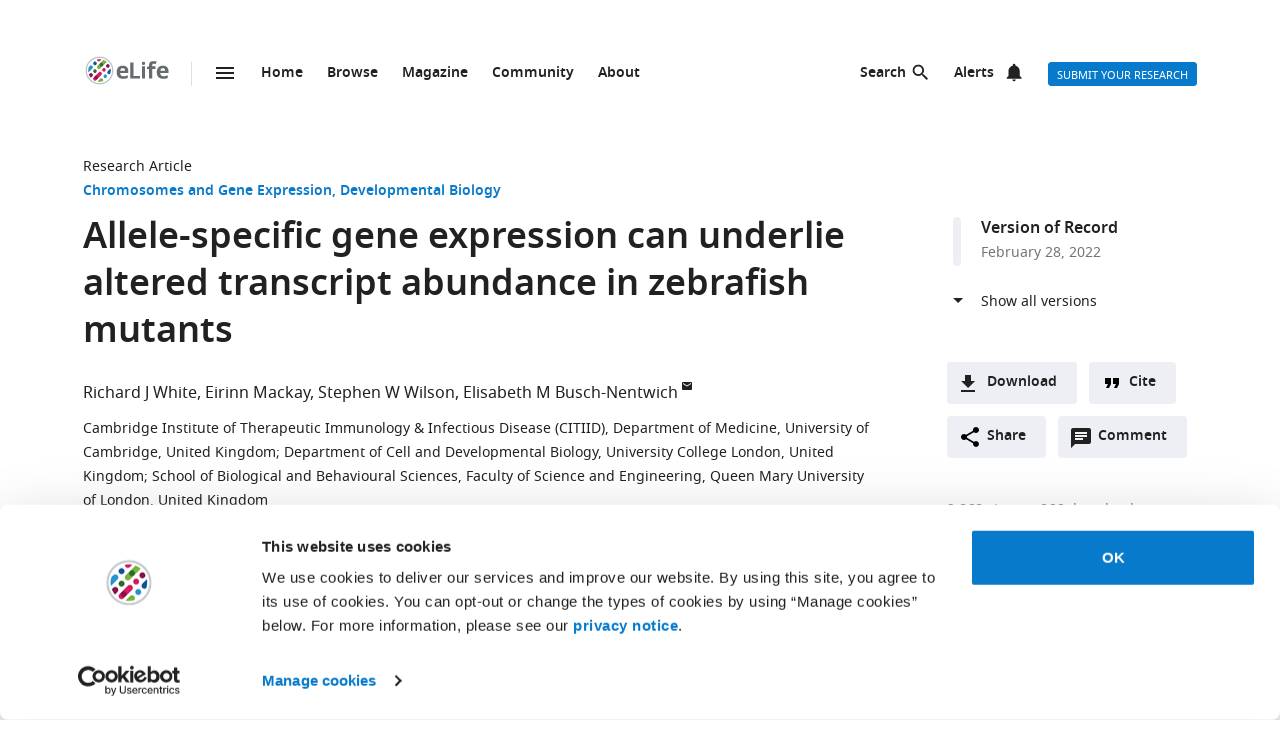

--- FILE ---
content_type: text/html; charset=UTF-8
request_url: https://elifesciences.org/articles/72825
body_size: 85224
content:
<!doctype html>

<html lang="en" prefix="og: http://ogp.me/ns#">

<head>

    <meta charset="utf-8">

    <title>Allele-specific gene expression can underlie altered transcript abundance in zebrafish mutants | eLife</title>

    <meta name="viewport" content="width=device-width,initial-scale=1,shrink-to-fit=no">

    <meta name="format-detection" content="telephone=no">

                <script id="Cookiebot" src="https://consent.cookiebot.com/uc.js" data-cbid="0a5c50d8-fcf9-47b1-8f4f-1eaadb13941b" type="text/javascript"></script>
    
    <script>
        document.querySelector('html').classList.add('js');
    </script>

    <style>
                @font-face{font-display:fallback;font-family:"Noto Sans";src:url(/assets/patterns/fonts/NotoSans-Regular-webfont-custom-2-subsetting.6031b15b.woff2) format("woff2")}@font-face{font-display:fallback;font-family:"Noto Sans";src:url(/assets/patterns/fonts/NotoSans-SemiBold-webfont-custom-2-subsetting.8b9e80d5.woff2) format("woff2");font-weight:700}@font-face{font-display:fallback;font-family:"Noto Serif";src:url(/assets/patterns/fonts/NotoSerif-Regular-webfont-custom-2-subsetting.e6069232.woff2) format("woff2")}@font-face{font-display:fallback;font-family:"Noto Serif";src:url(/assets/patterns/fonts/NotoSerif-Bold-webfont-basic-latin-subsetting.592fd0d5.woff2) format("woff2");font-weight:700}html{font-family:sans-serif;-ms-text-size-adjust:100%;-webkit-text-size-adjust:100%}body{margin:0}aside,header,main,nav,section{display:block}picture{display:inline-block;vertical-align:baseline}a{background-color:transparent}b{font-weight:inherit}b{font-weight:bolder}h1{font-size:2em;margin:.67em 0}img{border:0}svg:not(:root){overflow:hidden}button,input{font:inherit;margin:0}button{overflow:visible}button{text-transform:none}button{-webkit-appearance:button}button::-moz-focus-inner,input::-moz-focus-inner{border:0;padding:0}button:-moz-focusring,input:-moz-focusring{outline:ButtonText dotted 1px}input{line-height:normal}input[type=checkbox]{box-sizing:border-box;padding:0}input[type=search]{-webkit-appearance:textfield}input[type=search]::-webkit-search-cancel-button,input[type=search]::-webkit-search-decoration{-webkit-appearance:none}fieldset{border:1px solid silver;margin:0 2px;padding:.35em .625em .75em}*,:after,:before{box-sizing:border-box}body,html{height:100%}body{background-color:#fff;color:#212121;text-rendering:optimizeLegibility}h1{font-family:"Noto Sans",Arial,Helvetica,sans-serif;font-weight:700;font-size:2.25rem;line-height:1.33333;font-size:2.25rem;margin:0}h2{font-family:"Noto Sans",Arial,Helvetica,sans-serif;font-weight:700;font-size:1.625rem;line-height:1.15385;margin:0;padding-bottom:21px;padding-bottom:1.3125rem;padding-top:21px;padding-top:1.3125rem}h6{font-family:"Noto Sans",Arial,Helvetica,sans-serif;font-weight:700;font-size:1rem;line-height:1.5;margin:0;padding-top:10px;padding-top:.625rem;padding-bottom:14px;padding-bottom:.875rem}p{font-family:"Noto Serif",serif;font-size:1rem;line-height:1.5;font-weight:400;margin:0;margin-bottom:24px;margin-bottom:1.5rem}a{color:#087acc;text-decoration:none}p a:not(.additional-asset__link--download):not(.asset-viewer-inline__download_all_link):not(.asset-viewer-inline__open_link):not(.reference__title):not(.doi):not(.reference__authors_link):not(.trigger):not(.popup__link):not(.see-more-link){border-bottom:1px dotted #212121;color:#212121;text-decoration:none}b{font-weight:700}ol,ul{margin-bottom:24px;margin-bottom:1.5rem;margin-top:0;padding-left:48px;padding-left:3rem}dl{margin-bottom:24px;margin-bottom:1.5rem;margin-top:0}dd,dt,li{font-family:"Noto Serif",serif;font-size:1rem;line-height:1.5;font-weight:400}dt{font-weight:700}dd{margin-left:0}.hidden{display:none}.visuallyhidden{border:0;clip:rect(0 0 0 0);height:1px;margin:-1px;overflow:hidden;padding:0;position:absolute;width:1px}.clearfix{zoom:1}.clearfix:after,.clearfix:before{content:"";display:table}.clearfix:after{clear:both}.global-inner:after{content:"";display:block;clear:both}img{max-height:100%;max-width:100%}input[type=checkbox]{margin-right:6px;margin-right:.375rem}::-webkit-input-placeholder{color:#bdbdbd}::-moz-placeholder{color:#bdbdbd}:-ms-input-placeholder{color:#bdbdbd}:-moz-placeholder{color:#bdbdbd}.grid-column{margin-bottom:48px;margin-bottom:3rem}@media only all and (min-width:45.625em){.grid-column{margin-bottom:72px;margin-bottom:4.5rem}}.grid-secondary-column__item{margin-bottom:48px;margin-bottom:3rem}@media only all and (min-width:45.625em){.grid-secondary-column__item{margin-bottom:72px;margin-bottom:4.5rem}}.wrapper{box-sizing:content-box;margin:auto;max-width:1114px;max-width:69.625rem;padding-left:24px;padding-right:24px}@media only screen and (min-width:30em){.wrapper{padding-left:48px;padding-right:48px}}.wrapper.wrapper--content{padding-top:48px;padding-top:3rem}.content-header-image-wrapper+.wrapper.wrapper--listing,.content-header-simple+.wrapper.wrapper--listing{padding-top:0}.grid{list-style:none;margin:0;padding:0;margin-left:-1.6%;margin-right:-1.6%;zoom:1}.grid:after,.grid:before{content:"";display:table}.grid:after{clear:both}.grid__item{float:left;padding-left:1.6%;padding-right:1.6%;width:100%;box-sizing:border-box}@media only screen and (min-width:900px){.large--eight-twelfths{min-height:1px;width:66.666%}.large--ten-twelfths{min-height:1px;width:83.333%}.push--large--one-twelfth{left:8.333%}}@media only screen and (min-width:1200px){.x-large--two-twelfths{min-height:1px;width:16.666%}.x-large--seven-twelfths{min-height:1px;width:58.333%}.x-large--eight-twelfths{min-height:1px;width:66.666%}.push--x-large--zero{left:0}.push--x-large--two-twelfths{left:16.666%}}.altmetric-container-without-details{padding-top:30px;padding-top:1.875rem;display:none;gap:10px;-ms-flex-pack:justify;justify-content:space-between}@media only screen and (min-width:62.5em){.altmetric-container-without-details{display:-ms-flexbox;display:flex}:root{--banner-min-height:var(--banner-min-height--wider)}}.altmetric-embed{margin-bottom:30px;margin-bottom:1.875rem;padding-top:15px;padding-top:.9375rem}div.altmetric-container-without-details.altmetric-container-without-details.altmetric-container-without-details.altmetric-container-without-details.altmetric-container-without-details.altmetric-container-without-details.altmetric-container-without-details p.altmetric-text--small{font-family:"Noto Sans",Arial,Helvetica,sans-serif;font-size:.875rem;line-height:1.42857}div.altmetric-container-without-details.altmetric-container-without-details.altmetric-container-without-details.altmetric-container-without-details.altmetric-container-without-details.altmetric-container-without-details.altmetric-container-without-details p.altmetric-text--small a.altmetric-link--small{border-bottom:none;color:#212121;font-weight:700}.altmetric-embed:empty+.altmetric-text--small{display:none}.breadcrumbs{margin:0;margin:0;padding:0;padding:0}.breadcrumbs .breadcrumb-item{font-size:.875rem;line-height:1.71429;margin:0;margin:0;padding:0;padding:0;display:inline;font-family:"Noto Sans",Arial,Helvetica,sans-serif;list-style:none}.breadcrumbs .breadcrumb-item:after{content:" | "}.breadcrumbs .breadcrumb-item:last-child:after{content:""}.breadcrumbs .breadcrumb-item .breadcrumb-item__link{color:#212121}.button{border:none;border-radius:4px;color:#fff;display:inline-block;font-family:"Noto Sans",Arial,Helvetica,sans-serif;font-size:.875rem;line-height:1;font-weight:500;padding:17px 40px 16px;padding:1.0625rem 2.5rem 1rem;text-align:center;text-decoration:none;text-transform:uppercase}.button--default{background-color:#087acc;border:1px solid #087acc;color:#fff;padding:15px 36px 14px;padding:.9375rem 2.25rem .875rem}.button--secondary{background-color:#f7f7f7;border:1px solid #e0e0e0;color:#212121;padding:15px 36px 14px;padding:.9375rem 2.25rem .875rem}.button--extra-small{border-radius:3px;font-size:.6875rem;line-height:2.1818181818;padding:0 6px;padding:0 .375rem;height:24px;height:1.5rem}.button--action{padding:9px 20px;padding:.5625rem 1.25rem;background-color:#edeff4;border:none;color:#212121;display:-ms-inline-flexbox;display:inline-flex;font-weight:700;min-height:40px;line-height:24px;text-transform:initial}.button--action.icon{padding-left:40px;padding-left:2.5rem;background-position:11px;background-repeat:no-repeat}.button--action.icon-comment{background-image:url(/assets/patterns/img/icons/commenting.1b2facba.svg)}.button--action.icon-citation{background-image:url(/assets/patterns/img/icons/cite.5f3c4fab.svg)}.button--action.icon-download{background-image:url(/assets/patterns/img/icons/download.ecfa2d98.svg)}.button--action.icon-share{background-image:url(/assets/patterns/img/icons/share.5cbd86ce.svg)}.date{font-size:.875rem;line-height:1.71429;font-family:"Noto Sans",Arial,Helvetica,sans-serif;font-weight:400;color:inherit;font-size:.75rem;line-height:2}.definition-list--timeline dd,.definition-list--timeline dt{padding-left:28px;padding-left:1.75rem;font-family:"Noto Sans",Arial,Helvetica,sans-serif;font-weight:700;position:relative}.definition-list--timeline dt{font-size:1rem;line-height:1.5;margin-top:18px;margin-top:1.125rem}.definition-list--timeline dt:first-child{margin-top:0;margin-top:0}.definition-list--timeline dd{font-size:.875rem;line-height:1.71429;color:#757575}.definition-list--timeline dd:before,.definition-list--timeline dt:before{background-color:#edeff4;content:"";height:100%;left:0;position:absolute;top:0;width:8px}.definition-list--timeline dt:before{border-radius:6px 6px 0 0}.definition-list--timeline dd:before{border-radius:0 0 6px 6px}.doi{font-size:.875rem;line-height:1.71429;font-family:"Noto Sans",Arial,Helvetica,sans-serif;font-weight:400;color:#757575}.doi a.doi__link{border-bottom:none;color:#757575;text-decoration:none;text-transform:none}.doi--article-section{color:#212121;display:block;font-size:.875rem;margin-bottom:24px;margin-bottom:1.5rem}.doi--article-section a.doi__link{color:#212121}.form-item{margin-bottom:24px;margin-bottom:1.5rem}.form-item>:last-child{margin-bottom:0}@supports (display:flex){.form-item__label_container{display:-ms-flexbox;display:flex;-ms-flex-pack:justify;justify-content:space-between}}.form-item__label{display:block;color:#212121;font-family:"Noto Sans",Arial,Helvetica,sans-serif;font-size:.875rem;line-height:1.42857;font-weight:700;text-align:left;margin-bottom:4px;margin-bottom:.25rem}.info-bar{background-color:#087acc;color:#fff;font-family:"Noto Sans",Arial,Helvetica,sans-serif;font-size:.875rem;font-weight:600;padding:14px 8px;padding:.875rem .5rem;text-align:center}.info-bar__text{background-position:0 50%;background-repeat:no-repeat;display:inline-block;padding:2px 0 0 28px;padding:.125rem 0 0 1.75rem;font-size:.875rem;line-height:1.3}.info-bar--warning .info-bar__text{padding-left:0;padding-left:0}.info-bar--announcement{padding:0;padding:0;background-color:#f5f7fa;color:#212121}.info-bar--announcement a{color:#087acc;font-weight:600;text-decoration:none}.info-bar--announcement .info-bar__container{padding:28px;padding:1.75rem;margin-bottom:24px;margin-bottom:1.5rem}.info-bar--announcement .info-bar__text{padding-top:0;padding-top:0;background:url(/assets/patterns/img/icons/info-blue.857b9409.svg) no-repeat,linear-gradient(transparent,transparent);font-weight:400;line-height:1.7;text-align:left}.info-bar--info .info-bar__text{background-image:url(/assets/patterns/img/icons/info.96b39fb1.png);background-image:url(/assets/patterns/img/icons/info.6662c626.svg),linear-gradient(transparent,transparent)}.info-bar--multiple-versions{background-color:#087acc}.info-bar--multiple-versions .info-bar__text{background-image:url(/assets/patterns/img/icons/multiple-versions-article.336e926c.png);background-image:url(/assets/patterns/img/icons/multiple-versions-article.96fdc4b8.svg),linear-gradient(transparent,transparent);background-size:17px}.info-bar--success{background-color:#629f43}.info-bar--success .info-bar__text{background-image:url(/assets/patterns/img/icons/confirmed.79ce7ac4.png);background-image:url(/assets/patterns/img/icons/confirmed.c30e8709.svg),linear-gradient(transparent,transparent)}.info-bar--attention{background-color:#cf0c4e}.info-bar--attention .info-bar__text{background-image:url(/assets/patterns/img/icons/attention.de73644c.png);background-image:url(/assets/patterns/img/icons/attention.77e4036b.svg),linear-gradient(transparent,transparent)}.info-bar--correction{background-color:#cf0c4e}.info-bar--correction .info-bar__text{background-image:url(/assets/patterns/img/icons/corrected-article.7be00f7a.png);background-image:url(/assets/patterns/img/icons/corrected-article.9cd6ecfe.svg),linear-gradient(transparent,transparent);background-size:17px}.info-bar--dismissible{padding-top:24px;padding-top:1.5rem;box-sizing:content-box;margin:auto;max-width:1114px;max-width:69.625rem;padding-left:24px;padding-right:24px;background-color:inherit;max-width:1114px}@media only screen and (min-width:30em){.info-bar--dismissible{padding-left:48px;padding-right:48px}}@media only screen and (min-width:56.25em){.info-bar--dismissible:not(.hidden){display:-ms-grid;display:grid;-ms-grid-columns:(1fr)[12];grid-template-columns:repeat(12,1fr)}:root{--banner-min-height:var(--banner-min-height--wide)}}.js .info-bar--dismissible:not([data-behaviour-initialised]){display:none}.info-bar--dismissible .info-bar__container{padding:14px 15px 9px;padding:.875rem .9375rem .5625rem;background-color:#f5f7fa;color:#212121;display:-ms-flexbox;display:flex;grid-column:2/12}@media only screen and (min-width:75em){.info-bar--dismissible .info-bar__container{grid-column:1/13}}.info-bar--dismissible .info-bar__text{font-size:.875rem;line-height:1.71429;padding:0 8px 0 30px;padding:0 .5rem 0 1.875rem;background:url(/assets/patterns/img/icons/info-blue.857b9409.svg) no-repeat,linear-gradient(transparent,transparent);background-size:24px;font-weight:400;text-align:left;width:100%}.info-bar--dismissible .info-bar__text a{padding-left:2px;padding-left:.125rem;color:#087acc;font-weight:600;text-decoration:none}.info-bar--dismissible .dismiss-button{padding:5px;padding:.3125rem;background:url(/assets/patterns/img/icons/close.f00467a1.svg) center no-repeat;border:0;border-radius:2px;display:inline-block;float:right;height:24px;text-indent:-10000px;width:24px}.info-bar--dismissible .dismiss-button:hover{background-color:rgba(0,0,0,.15)}.info-bar--warning{background-color:#d14600}.main-menu .list-heading{padding-left:0;padding-right:0;padding-top:24px;padding-top:1.5rem;padding-bottom:24px;padding-bottom:1.5rem;text-align:center}.js .main-menu .list-heading{border:0;clip:rect(0 0 0 0);height:1px;margin:-1px;overflow:hidden;padding:0;position:absolute;width:1px}.media-source__fallback_link{font-family:"Noto Sans",Arial,Helvetica,sans-serif;font-size:.875rem;text-decoration:none}.modal-container{background-color:rgba(255,255,255,.9);height:100%;left:0;position:fixed;top:0;width:100%;visibility:hidden}.modal-content{background-color:#fff;border-radius:3px;box-shadow:0 0 20px rgba(0,0,0,.22);display:-ms-grid;display:grid;font-family:"Noto Sans",Arial,Helvetica,sans-serif;margin:0;padding:36px}@media only all and (min-width:30em){.modal-content{margin:24px}}@media only all and (min-width:48.625em){.modal-content{margin:180px auto 24px;max-width:730px}}.modal-content h6{font-size:1rem;line-height:1.5;padding-bottom:6px;padding-bottom:.375rem;grid-column:1/3;-ms-grid-row:1;grid-row:1;justify-self:start;padding-top:0}.modal-content .social-media-sharers{margin-bottom:0;margin-bottom:0;display:-ms-flexbox;display:flex;grid-column:1/3;-ms-grid-row:4;grid-row:4;-ms-flex-pack:center;justify-content:center}@media only all and (min-width:45.625em){.modal-content .social-media-sharers{-ms-grid-row:unset;grid-row:unset;-ms-flex-pack:left;justify-content:left}.modal-content .social-media-sharers li{margin:0 4px;margin:0 .25rem}.modal-content .social-media-sharers li:first-child{margin-left:0;margin-left:0}.modal-content .social-media-sharers li:first-child a{margin-left:0;margin-left:0}}.modal-content .reference{font-family:"Noto Sans",Arial,Helvetica,sans-serif;grid-column:1/3}.modal-content .reference .doi{margin-top:12px;margin-top:.75rem;margin-bottom:36px;margin-bottom:2.25rem;display:-ms-flexbox;display:flex}.modal-content .button-collection{display:unset;-ms-flex-direction:column;flex-direction:column;grid-column:1/3}.modal-content .button-collection .button-collection__item{float:none}.modal-content .button-collection .button{margin-bottom:12px;margin-bottom:.75rem;width:100%}@media only all and (min-width:45.625em){.modal-content .button-collection{grid-column:1/3}.modal-content .button-collection .button-collection__item{float:left}.modal-content .button-collection .button{margin-bottom:12px;margin-bottom:.75rem;padding:15px 24px 14px;padding:.9375rem 1.5rem .875rem;line-height:1.5;text-decoration:none;width:auto}}.modal-content__body{margin-top:30px;margin-top:1.875rem;display:-ms-grid;display:grid;grid-column:1/3;-ms-grid-columns:1fr 224px;grid-template-columns:1fr 224px}.modal-content__body .button{margin-bottom:36px;margin-bottom:2.25rem;justify-self:center;grid-column:1/3;-ms-grid-row:3;grid-row:3}.modal-content__body .button.button--default{padding:15px 18px;padding:.9375rem 1.125rem}.modal-content__body .form-item{margin-bottom:36px;margin-bottom:2.25rem;grid-column:1/3}@media only all and (min-width:45.625em){.modal-content__body .button.button--default{justify-self:right;grid-column:2/3;-ms-grid-row:unset;grid-row:unset}.modal-content__body .form-item{grid-column:1/2}}.modal-content__close-button{padding:0 25px 0 0;padding:0 1.5625rem 0 0;background:url(/assets/patterns/img/icons/close.f00467a1.svg) right 4px no-repeat;color:#212121;font-family:"Noto Sans",Arial,Helvetica,sans-serif;font-weight:700;grid-column:2/3;-ms-grid-row:1;grid-row:1;justify-self:end}.modal-nojs{visibility:hidden}.reference__title{font-family:"Noto Sans",Arial,Helvetica,sans-serif;font-size:1rem;line-height:1.5;font-weight:700;display:inline;text-decoration:none}.reference__authors_list{display:inline;list-style:none;margin:0;padding:0}.reference__author{font-size:1rem;line-height:1.5;display:inline;font-family:"Noto Sans",Arial,Helvetica,sans-serif;margin:0;padding:0}.reference__author:after{content:", "}.reference__author:last-of-type:after{content:""}.reference__authors_list_suffix{font-family:"Noto Sans",Arial,Helvetica,sans-serif;font-size:1rem;line-height:1.5}.reference__origin{font-family:"Noto Sans",Arial,Helvetica,sans-serif;font-size:1rem;line-height:1.5;font-size:1rem;line-height:1.5;display:inline;padding-bottom:0}.reference .doi__reference-spacing{margin-bottom:6px;margin-bottom:.375rem}.see-more-link{display:block;color:#212121;font-family:"Noto Sans",Arial,Helvetica,sans-serif;font-size:1rem;line-height:1.5;text-decoration:none}.social-media-sharers{-ms-flex-positive:0;flex-grow:0;-ms-flex-preferred-size:24px;flex-basis:24px}.content-header-journal .social-media-sharers,.modal-content .social-media-sharers{-ms-flex-preferred-size:auto;flex-basis:auto;margin:0;margin:0;margin-bottom:12px;margin-bottom:.75rem;padding:0;padding:0;-ms-flex-pack:center;justify-content:center}.content-header-journal .social-media-sharers li,.modal-content .social-media-sharers li{margin-left:0;margin-left:0;margin-right:0;margin-right:0;list-style:none}.content-header-journal .social-media-sharers li:last-child,.modal-content .social-media-sharers li:last-child{margin-right:0}.content-header__one-column-container .social-media-sharers{margin-bottom:0;margin-bottom:0}.social-media-sharer{display:inline-block}.social-media-sharer{background-color:#212121;border-radius:3px;color:#fff;margin:0 8px;height:24px;padding:2px 0;text-decoration:none;width:24px}.content-header-journal .social-media-sharer,.modal-content .social-media-sharer{background-color:transparent;border-radius:0;margin:0 9px}.content-header-journal .social-media-sharer:hover svg path{fill:#087acc}.content-header--image .social-media-sharer{background-color:transparent;border:1px solid #fff;padding:1px 0}.content-header:not(.content-header--image):not(.content-header-journal) .social-media-sharer:active,.content-header:not(.content-header--image):not(.content-header-journal) .social-media-sharer:hover{background-color:#087acc}.speech-bubble{background-color:#087acc;border:1px solid #087acc;color:#fff;border-radius:3px;display:block;font-family:"Noto Sans",Arial,Helvetica,sans-serif;font-size:.875rem;line-height:2.57143;height:36px;height:2.25rem;padding:0;position:relative;text-align:center;text-decoration:none;width:42px;width:2.625rem}.speech-bubble[data-behaviour~=HypothesisOpener]{display:none}.speech-bubble:after{border-style:solid;border-width:20px;border-color:transparent;border-left-color:#087acc;border-right-width:0;content:"";height:0;width:0;left:8px;position:absolute;top:8px;z-index:-1}.speech-bubble__inner{display:inline-block}.speech-bubble--wrapped{font-size:.6875rem;line-height:1.36364;padding:13px 18px 14px;padding:.8125rem 1.125rem .875rem;display:block;font-weight:300;height:auto;min-width:2em;width:auto;justify-self:end}.speech-bubble--wrapped .speech-bubble--wrapped__prefix{font-size:.875rem;line-height:1.28571;display:inline-block;font-family:"Noto Sans",Arial,Helvetica,sans-serif;font-weight:300;text-transform:uppercase}.speech-bubble--wrapped .speech-bubble__inner{margin-left:9px;margin-left:.5625rem;padding:3px 5px 0;padding:.1875rem .3125rem 0;font-size:.875rem;line-height:1.28571;background:#fff;border-radius:3px;color:#0769b0;font-weight:700;letter-spacing:.2px;min-width:26px;position:relative}.speech-bubble--wrapped .speech-bubble__inner:after{background:url(/assets/patterns/img/icons/speech-bubble-wrapped-triangle.65674a5a.svg) no-repeat;content:"";width:10px;height:10px;bottom:-10px;left:5px;position:absolute}.speech-bubble--has-placeholder.speech-bubble--wrapped .speech-bubble__inner{background:url(/assets/patterns/img/icons/speech-bubble-wrapped-placeholder.2fee63c5.svg) 8px 5px no-repeat #fff;text-indent:-9999px}.text-field,.text-field[type=text]{-webkit-appearance:none;-moz-appearance:none;appearance:none}.text-field{border:1px solid #e0e0e0;border-radius:3px;color:#212121;display:block;font-family:"Noto Sans",Arial,Helvetica,sans-serif;font-size:1rem;line-height:1.5;padding:11px 12px;padding:.6875rem .75rem;margin-bottom:6px;margin-bottom:.375rem;width:100%}.js .main-menu .to-top-link{display:none}.tabbed-navigation:not(.hidden)~.main-content-grid .article-section{scroll-margin-top:72px}.tabbed-navigation:not(.hidden)~.main-content-grid .article-section .article-download-links-list__heading{scroll-margin-top:72px}.article-section--first{border:none;padding-top:0}.article-section--first .article-section__header:first-child h2{margin-top:0;padding-top:0}.wrapper--content-with-header-and-aside .article-section--first .article-section__header:first-child h2{padding-top:21px;padding-top:1.3125rem}.article-section__header{position:relative}.article-section__header_text{color:#212121;margin:0;-ms-flex:1 0 80%;flex:1 0 80%;text-decoration:none}.article-section__body{font-family:"Noto Serif",serif;font-size:1rem;line-height:1.5;font-weight:400}.divider{border-bottom:1px solid #e0e0e0;grid-column:2/12;height:1px}@media only all and (min-width:75em){.divider{grid-column:1/13}.content-header__one-column .divider{grid-column:3/11;margin-left:-24px;margin-right:-24px}}@media only all and (min-width:45.625em){.main-content-grid{grid-column:2/12;-ms-grid-row:2;grid-row:2;min-width:0}.global-wrapper.social-media-page--wrapper .main .content-header:not(.content-header-journal){display:-ms-grid;display:grid;-ms-grid-columns:(1fr)[12];grid-template-columns:repeat(12,1fr);grid-column-gap:24px}}@media only all and (min-width:56.25em){.main-content-grid{grid-column:2/9}}@media only all and (min-width:75em){.main-content-grid{margin-left:48px;margin-left:3rem;grid-column:3/10;-ms-grid-row:1;grid-row:1}.global-wrapper.social-media-page--wrapper .main .content-header:not(.content-header-journal)>*{margin-left:0;margin-left:0;padding-right:0;padding-right:0}}@media only all and (min-width:45.625em){.global-wrapper.social-media-page--wrapper .main .content-header:not(.content-header-journal)>*{grid-column:2/12}.global-wrapper.social-media-page--wrapper .main .content-header:not(.content-header-journal) .main-content-grid,.global-wrapper.social-media-page--wrapper .main .content-header:not(.content-header-journal) .secondary-column-grid{margin-top:0;margin-top:0;-ms-grid-row:auto;grid-row:auto}}@media only all and (min-width:75em){.global-wrapper.social-media-page--wrapper .main .content-header:not(.content-header-journal) .main-content-grid{grid-column:3/9;grid-row:2/5;margin-right:-24px}.global-wrapper.social-media-page--wrapper .main .content-header:not(.content-header-journal) .social-media-sharers--wrapper~.main-content-grid{grid-column:3/9}.global-wrapper.social-media-page--wrapper .main .content-header:not(.content-header-journal) .social-media-sharers,.global-wrapper.social-media-page--wrapper .main .content-header:not(.content-header-journal) .social-media-sharers--wrapper{display:block}.global-wrapper.social-media-page--wrapper .main .content-header:not(.content-header-journal) .social-media-sharers--wrapper{grid-column:10/11;grid-row:2/3;justify-self:end}.global-wrapper.social-media-page--wrapper .main .content-header:not(.content-header-journal) .social-media-sharers--wrapper .svg-background-image{margin-left:8px;margin-left:.5rem}.global-wrapper.social-media-page--wrapper .main .content-header:not(.content-header-journal) .side-section-wrapper__link{display:block}.global-wrapper.social-media-page--wrapper .main .content-header:not(.content-header-journal) .secondary-column-grid{grid-column:10/13;grid-row:2/3}.global-wrapper.social-media-page--wrapper .main .content-header:not(.content-header-journal) .social-media-sharers--wrapper~.secondary-column-grid{grid-row:3/5}}.authors{margin-bottom:24px;margin-bottom:1.5rem}.content-header-grid__main .authors{margin:0 0 36px}@media only all and (max-width:45.563rem){.content-header-journal .authors{display:contents}.authors .institution_list{border:0;clip:rect(0 0 0 0);height:1px;margin:-1px;overflow:hidden;padding:0;position:absolute;width:1px}}.author_list{margin:0;padding:0}@media only all and (max-width:45.625em){.content-header-journal .author_list{padding:0}}.content-header-grid__main .author_list{padding:0 0 24px}.author_list_item{display:inline;font-family:"Noto Sans",Arial,Helvetica,sans-serif;font-size:1rem;line-height:1.5;list-style-type:none;padding:0;text-align:center}.author_list_item:first-of-type:before{content:""}.author_list_item:before{content:", "}.author_suffix{white-space:nowrap}li.institution_list_item:last-child .institution_separator{display:none}.author_link{color:inherit;text-decoration:inherit}.author_icon{padding-top:1px;vertical-align:text-top}.institution_list{margin:0;padding:0}.institution_list_item{display:inline;font-family:"Noto Sans",Arial,Helvetica,sans-serif;font-size:.875rem;line-height:1.71429;font-weight:500;list-style-type:none;padding:0}.button-collection{display:table;margin:0;padding:0;margin-bottom:24px;margin-bottom:1.5rem;margin-top:-24px;margin-top:-1.5rem}@supports (display:flex){.button-collection{display:-ms-flexbox;display:flex;-ms-flex-wrap:wrap;flex-wrap:wrap;-ms-flex-align:center;align-items:center}}.button-collection.button-collection--inline{margin-top:0;margin-top:0;display:inline-block}.button-collection.button-collection--inline .button-collection__item{margin-top:0;margin-top:0;margin-right:12px;margin-right:.75rem;position:relative}.button-collection.button-collection--inline .button-collection__item:last-child{margin-right:0;margin-right:0}.button-collection__item{float:left;list-style:none;margin-top:24px;margin-top:1.5rem;margin-right:10px;margin-right:.625rem}.compact-form__container{border:none;margin:0 auto;max-width:440px;max-width:27.5rem;padding:0;position:relative}.search-box__inner .compact-form__container{max-width:none}.compact-form__input{background-color:#fff;border:1px solid #e0e0e0;border-right:none;border-radius:3px;display:block;font-family:"Noto Sans",Arial,Helvetica,sans-serif;font-size:1rem;line-height:1.5;padding:11px 55px 11px 12px;padding:.6875rem 3.4375rem .6875rem .75rem;width:100%}.compact-form__submit{background:url(/assets/patterns/img/icons/arrow-forward.7f8fc46b.png);background:url(/assets/patterns/img/icons/arrow-forward.663dc5c2.svg),linear-gradient(transparent,transparent);background-color:#087acc;background-position:50% 50%;background-repeat:no-repeat;border:none;border-radius:0 3px 3px 0;color:#fff;height:48px;height:3rem;position:absolute;right:0;top:0;width:47px;width:2.9375rem}.compact-form__reset{border:0;clip:rect(0 0 0 0);height:1px;margin:-1px;overflow:hidden;padding:0;position:absolute;width:1px}.contextual-data{font-size:.875rem;line-height:1.71429;font-family:"Noto Sans",Arial,Helvetica,sans-serif;font-weight:400;color:#757575;font-size:.75rem;line-height:2}.content-header .contextual-data{border-bottom:none}.content-header__one-column .contextual-data{display:-ms-flexbox;display:flex}.content-header__one-column .contextual-data:after{margin-left:3px;margin-left:.1875rem;margin-right:3px;margin-right:.1875rem;content:"\00a0\2022\00a0";font-weight:700;white-space:pre}.contextual-data__list{border-bottom:1px solid #e0e0e0;margin:0;padding:11px 0;padding:.6875rem 0;text-align:center}.content-header .contextual-data__list{border-bottom:none;padding:0;padding:0;text-align:right}.content-aside .contextual-data__list{margin-bottom:24px;margin-bottom:1.5rem;padding:0;padding:0;border:none;display:-ms-flexbox;display:flex}.content-aside .contextual-data__list .contextual-data__item{padding:0;padding:0;font-size:.875rem;line-height:1.71429}.content-aside .contextual-data__list .contextual-data__item:before{content:", "}.content-aside .contextual-data__list .contextual-data__item:first-child:before{content:""}.contextual-data__item{display:inline-block;font-size:.875rem;line-height:1.71429;font-family:"Noto Sans",Arial,Helvetica,sans-serif;font-weight:400;color:#757575;font-size:.75rem;line-height:2;margin:0;padding:0 5px 0 0;padding:0 .3125rem 0 0}.contextual-data__item .contextual-data__counter,.contextual-data__item a{color:inherit}.contextual-data__item a:hover{color:#087acc}.content-header .contextual-data__item{font-size:.875rem;line-height:1.71429;display:list-item;padding:0;list-style:none}.contextual-data__item__hypothesis_opener{display:none}.js .contextual-data__item__hypothesis_opener{color:#087acc;display:inline-block}.contextual-data__cite_wrapper{border-bottom:1px solid #e0e0e0;padding-top:12px;padding-top:.75rem;padding-bottom:11px;padding-bottom:.6875rem;padding-left:0;padding-right:0;text-align:center}.contextual-data__cite{display:none}.contextual-data__counter{color:#212121;font-weight:700}.content-header__footer .contextual-data__counter{font-weight:400}@media only screen and (min-width:56.25rem){.contextual-data{border-bottom:1px solid #e0e0e0}.contextual-data__list{-ms-flex-item-align:center;-ms-grid-row-align:center;align-self:center;border-bottom:none;display:inline-block;text-align:left}.content-header__one-column .contextual-data__list{-ms-flex-item-align:auto;-ms-grid-row-align:auto;align-self:auto}.contextual-data__cite_wrapper{border-bottom:none;float:right;margin-left:auto;padding:11px 0;padding:.6875rem 0;text-align:start}.contextual-data__cite{-ms-flex-item-align:center;-ms-grid-row-align:center;align-self:center;display:inline-block;-ms-flex:1;flex:1;text-align:right;padding:0 5px 0 0;padding:0 .3125rem 0 0}}.highlight-item{max-width:1114px;max-width:69.625rem;margin-bottom:24px;margin-bottom:1.5rem;color:#212121;display:-ms-grid;display:grid;grid-auto-flow:dense;-ms-grid-columns:6fr 6fr;grid-template-columns:6fr 6fr;list-style-type:none;overflow:hidden;position:relative}@media only screen and (min-width:30em){.highlight-item{margin-bottom:36px;margin-bottom:2.25rem}}.highlight-item__meta .meta{font-size:.875rem;line-height:1.71429;color:inherit}@media only all and (min-width:45.625em){.highlight-item__meta .meta{display:-ms-flexbox;display:flex}}.highlight-item__meta .meta__type:hover{color:inherit}:root{--site-header-height:5.9375rem;--subjects-height--narrow:4.75rem;--subjects-height--medium:6.375rem;--subjects-height--x-wide:22.75rem;--subjects-height:var(--subjects-height--narrow);--subjects-height-js:var(--subjects-height);--banner-min-height--narrow:17.25rem;--banner-min-height--medium:21.125rem;--banner-min-height--wide:21.6875rem;--banner-min-height--wider:29.375rem;--banner-min-height:var(--banner-min-height--narrow);--max-height-of-banner-and-subjects-and-site-header--narrow:33.75rem;--max-height-of-banner-and-subjects-and-site-header:var(--max-height-of-banner-and-subjects-and-site-header--narrow);--max-height-of-banner-and-subjects-and-site-header-js:var(--max-height-of-banner-and-subjects-and-site-header);--min-height-of-banner-and-subjects-and-site-header:calc(var(--banner-min-height) + var(--subjects-height) + var(--site-header-height));--min-height-of-banner-and-subjects-and-site-header-js:calc(var(--banner-min-height) + var(--subjects-height-js) + var(--site-header-height));--max-height-of-banner-and-subjects:calc(var(--max-height-of-banner-and-subjects-and-site-header) - var(--site-header-height));--max-height-of-banner-and-subjects-js:calc(var(--max-height-of-banner-and-subjects-and-site-header-js) - var(--site-header-height));--min-height-of-banner-and-subjects:calc(var(--min-height-of-banner-and-subjects-and-site-header) - var(--site-header-height));--min-height-of-banner-and-subjects-js:calc(var(--min-height-of-banner-and-subjects-and-site-header-js) - var(--site-header-height))}@media only screen and (min-width:45.625em){.highlight-item{display:-ms-grid;display:grid;grid-auto-flow:column;-ms-grid-columns:8fr 4fr;grid-template-columns:8fr 4fr}:root{--subjects-height:var(--subjects-height--medium);--banner-min-height:var(--banner-min-height--medium)}}@media only screen and (min-width:75em){.highlight-item{margin-bottom:0;margin-bottom:0;grid-auto-flow:row;-ms-grid-columns:auto;grid-template-columns:auto}:root{--subjects-height-js:var(--subjects-height--x-wide);--max-height-of-banner-and-subjects-js:62.5rem}}.jump-menu__wrapper{margin-top:24px;margin-top:1.5rem;background-color:#fff}.jump-menu__list{border-left:2px solid #edeff4;list-style:none;margin:0;padding:0;position:-webkit-sticky;position:sticky;top:110px}.jump-menu__item{margin:0;margin:0;margin-bottom:24px;margin-bottom:1.5rem;font-size:.875rem;line-height:1.71429;font-family:"Noto Sans",Arial,Helvetica,sans-serif}.jump-menu{padding-left:18px;padding-left:1.125rem;color:#757575;display:block;text-decoration:none}.wrapper--content .jump-menu__wrapper{display:none}.main-menu__section{padding-bottom:15px;padding-bottom:.9375rem}.main-menu__title{font-family:"Noto Sans",Arial,Helvetica,sans-serif;font-size:.875rem;line-height:1;font-weight:700;text-transform:uppercase;margin:0;padding:0;padding-bottom:5px;padding-bottom:.3125rem;text-transform:uppercase}.main-menu__title-container{padding-top:30px;padding-top:1.875rem;padding-bottom:30px;padding-bottom:1.875rem}@media only screen and (min-width:56.25em){:root{--site-header-height:7.4375rem}.main-menu__title-container{padding-top:42px;padding-top:2.625rem}}@media only screen and (min-width:75em){.wrapper--content .jump-menu__wrapper{display:block;grid-column:1/3;-ms-grid-row:3;grid-row:3}.main-menu__title-container{padding-top:54px;padding-top:3.375rem}}.main-menu__title-container .site-header__title{float:none}.main-menu__list{padding-left:0;padding-left:0}.main-menu__list_item{font-family:"Noto Sans",Arial,Helvetica,sans-serif;font-size:1rem;line-height:1.5;font-size:1rem;line-height:3;margin:0;padding:0;text-align:center;padding-bottom:24px;padding-bottom:1.5rem;display:block;line-height:0;text-align:left}@media only screen and (min-width:56.25em){.main-menu__list_item.hidden-wide{display:none}}.main-menu__list_item.end-of-group{margin-bottom:24px;margin-bottom:1.5rem;border-bottom:1px solid #e0e0e0}.main-menu__list_item:last-child{padding-bottom:48px;padding-bottom:3rem}.main-menu__list_link{font-size:.875rem;line-height:1.71429;color:#212121;font-weight:700;text-decoration:none}.main-menu__list_link:hover{color:#087acc}.main-menu__close_control{font-size:.875rem;line-height:1.71429;padding:0;padding:0;margin-top:8px;margin-top:.5rem;background:url(/assets/patterns/img/icons/close.f00467a1.svg) 49px 3px no-repeat;background-size:14px;border:none;color:#212121;font-family:"Noto Sans",Arial,Helvetica,sans-serif;font-weight:700;float:right;text-align:left;width:68px}.main-menu__close_control:hover{background-image:url(/assets/patterns/img/icons/close-blue.35ee140b.svg);color:#087acc}.main-menu--js{display:none}.main-menu--js .main-menu__container{display:block}.main-menu--js.main-menu--shown{background-color:#fff;box-sizing:border-box;color:#212121;display:block;float:left;height:100vh;left:-3000px;max-width:100%;overflow:auto;position:fixed;top:0;transform:translate3d(3000px,0,0);width:100%;z-index:40}@media only screen and (min-width:56.25em){.main-menu--js.main-menu--shown{width:320px}.nav-primary{border-left:1px solid #e0e0e0;height:24px}}.main-menu--js .main_menu__quit{display:none}.main-menu__container:hover{color:#087acc}.main-menu__container .site-header__logo_link{display:block;float:none;height:35px;width:88px}.meta{font-size:.875rem;line-height:1.71429;font-family:"Noto Sans",Arial,Helvetica,sans-serif;font-weight:400;color:#757575;font-size:.75rem;line-height:2}.content-header-journal .meta{font-size:.875rem;line-height:1.71429}.highlights .meta{display:block;overflow:hidden;text-overflow:ellipsis;white-space:nowrap}.meta__type{color:inherit;text-decoration:none}.meta__type+.date::before{content:"\00a0\2022\00a0";font-weight:700}.teaser--main .meta__type{font-size:.875rem;line-height:1.28571}.teaser--main .meta__type+.date::before{content:""}@media only all and (min-width:30em){.content-header-journal .social-media-sharers li,.modal-content .social-media-sharers li{margin-left:8px;margin-left:.5rem;margin-right:8px;margin-right:.5rem}.teaser--main .meta__type+.date::before{content:"\00a0\2022\00a0";font-weight:700}}.teaser .meta__type+.date::before{content:""}a.meta__type:hover{color:#0769b0}.meta>a.meta__type:last-child:after{content:""}.teaser .meta__status,.teaser .meta__type,.teaser .meta__version{font-size:.875rem;line-height:1.42857;color:#757575;display:inline-block}.teaser .meta__status:after,.teaser .meta__type:after,.teaser .meta__version:after{color:#757575;content:"\00a0\2022\00a0";display:inline-block;font-weight:700;width:13px}.teaser .meta__status{color:#212121}.teaser .meta__status-circle{margin-bottom:1px;margin-bottom:.0625rem;margin-right:8px;margin-right:.5rem;margin-left:1px;margin-left:.0625rem;background-color:#edeff4;border-radius:50%;display:inline-block;height:8px;width:8px}.teaser .meta__status-circle-not-revised{background-color:#f29524}.teaser .meta__status-circle-revised{background-color:#42aea4}.teaser .meta__status-circle-vor{background-color:#087acc}@media only screen and (min-width:45.625em){.button-collection__item{margin-left:0;margin-left:0;margin-right:24px;margin-right:1.5rem}}.search-box{position:relative}.search-box:not(.search-box--js){padding-top:48px;padding-top:3rem}.search-box__inner{max-width:1114px;padding:0 6%;position:relative}.wrapper .search-box__inner{padding-left:0;padding-right:0}@media only all and (min-width:1114px){.search-box__inner{margin:0 auto;padding:0 66px;padding:0 4.125rem}}.nav-primary{margin-top:8px;margin-top:.5rem;background-color:#fff;clear:right;position:relative;z-index:10}.nav-primary__list{padding-left:0;padding-left:0;margin-bottom:0;margin-bottom:0}.nav-primary__item{font-family:"Noto Sans",Arial,Helvetica,sans-serif;font-size:.875rem;line-height:1.71429;font-weight:700;color:#212121;float:left;list-style-type:none}@supports (display:flex){.nav-primary__list{-ms-flex-align:center;align-items:center;display:-ms-flexbox;display:flex;padding-top:0}.nav-primary__item{padding-top:0}.nav-secondary__item{padding-top:0}}.nav-primary a:link,.nav-primary a:visited{color:#212121;text-decoration:none}.nav-primary__item{display:none}.nav-primary__item--first{display:list-item}.nav-primary__item--first a{background:url(/assets/patterns/img/patterns/molecules/nav-primary-menu-ic.ac4e582f.svg) 50px -2px no-repeat;background-size:24px;display:-ms-flexbox;display:flex;width:74px}@media only all and (max-width:21.25rem){.nav-primary__item--first{padding:0}}@media only screen and (min-width:56.25em){.nav-primary__item{margin-left:24px;margin-left:1.5rem;display:list-item}.nav-primary__item a{color:#212121}.nav-primary__item--first{margin-left:21px;margin-left:1.3125rem;margin-top:-2px;margin-top:-.125rem}.nav-primary__item--first a{background-position-x:0;background-position-y:0;text-indent:-9999px;width:24px}}.nav-secondary{margin-top:8px;margin-top:.5rem;background-color:#fff;display:none;margin-left:auto;position:relative;z-index:15}.nav-secondary__list{height:40px;height:2.5rem;margin:0;margin:0;padding:0;padding:0}.nav-secondary__item{font-family:"Noto Sans",Arial,Helvetica,sans-serif;font-size:.875rem;line-height:1.71429;font-weight:700;color:#212121;float:left;list-style-type:none}.nav-secondary__list .nav-secondary__item.nav-secondary__item--search a{display:none}@media only screen and (min-width:56.25em){.nav-secondary{display:inline-block}.nav-secondary__list .nav-secondary__item.nav-secondary__item--search a{margin-right:24px;margin-right:1.5rem;background:url(/assets/patterns/img/patterns/molecules/nav-secondary-search-black-ic.a3f2d6fa.svg) no-repeat;background-size:21px;display:block;text-indent:-9999px;width:24px}}@media only screen and (min-width:75em){.nav-secondary__list .nav-secondary__item.nav-secondary__item--search a{background-position-x:50px;background-position-y:0;text-indent:0;width:70px}}.nav-secondary__list .nav-secondary__item.nav-secondary__item--alert a{display:none}.nav-secondary__item--hide-narrow{display:none}.nav-secondary__item--hide-narrow .button--default.button--extra-small{padding-left:8px;padding-left:.5rem;padding-right:8px;padding-right:.5rem;font-weight:400}.nav-secondary__item a:not(.login-control__non_js_control_link){text-decoration:none}.nav-secondary__item a:not(.login-control__non_js_control_link):link,.nav-secondary__item a:not(.login-control__non_js_control_link):visited{color:#212121}.nav-secondary__item a:not(.login-control__non_js_control_link).button:link,.nav-secondary__item a:not(.login-control__non_js_control_link).button:visited{color:#fff}@media only screen and (min-width:56.25em){.nav-secondary__list .nav-secondary__item.nav-secondary__item--alert a{margin-right:24px;margin-right:1.5rem;background:url(/assets/patterns/img/patterns/molecules/nav-secondary-alert-black-ic.e9bb80fe.svg) no-repeat;background-size:21px;display:block;text-indent:-9999px;width:24px}.nav-secondary__item--hide-narrow{display:list-item}}.tabbed-navigation{margin-bottom:24px;margin-bottom:1.5rem;background-color:#fff;border-bottom:1px solid #e0e0e0;border-top:1px solid #e0e0e0;grid-column:2/12;-ms-grid-row:1;grid-row:1;-ms-flex-pack:center;justify-content:center;position:-webkit-sticky;position:sticky;top:-1px;z-index:9}@media only all and (min-width:62.5em){.tabbed-navigation{grid-column:1/9}}.tabbed-navigation:not(.hidden)~.main-content-grid{-ms-grid-row:2;grid-row:2}.wrapper .tabbed-navigation{margin-left:-24px;margin-left:-1.5rem;margin-right:-24px;margin-right:-1.5rem}@media only all and (min-width:30em){.tabbed-navigation{margin-bottom:36px;margin-bottom:2.25rem}.wrapper .tabbed-navigation{margin-left:-48px;margin-left:-3rem;margin-right:-48px;margin-right:-3rem}}@media only all and (min-width:45.625em){.wrapper .tabbed-navigation{margin-left:0;margin-left:0;margin-right:0;margin-right:0}.content-aside .content-aside__second-column{width:100%}}@media only all and (min-width:75em){.tabbed-navigation{grid-column:1/10}.wrapper .tabbed-navigation{margin-right:36px;margin-right:2.25rem}}.tabbed-navigation__tab-label{font-size:1rem;line-height:1.5;display:inline}.tabbed-navigation__tab-label.tabbed-navigation__tab-label--active{border-bottom:4px solid #087acc;font-weight:600}.tabbed-navigation__tab-label.tabbed-navigation__tab-label--active a{color:#212121}.tabbed-navigation__tab-label a{padding:24px 14px;padding:1.5rem .875rem;color:#757575;display:block;font-family:"Noto Sans",Arial,Helvetica,sans-serif;text-decoration:none}.tabbed-navigation__tab-label a:hover{color:#212121}.tabbed-navigation__tab-label--long{display:none}@media only all and (min-width:30em){.tabbed-navigation__tab-label a{padding:24px 18px 20px;padding:1.5rem 1.125rem 1.25rem}.tabbed-navigation__tab-label--long{display:inline}}.tabbed-navigation__tab-label--side-by-side{display:none}@media only all and (min-width:30em){.tabbed-navigation__tab-label--side-by-side{display:inline}}.tabbed-navigation__tabs{display:-ms-inline-flexbox;display:inline-flex;list-style:none;margin:0;padding:0;width:100%;-ms-flex-pack:center;justify-content:center}@media only all and (min-width:30em){.tabbed-navigation__tabs{display:-ms-flexbox;display:flex;-ms-flex-wrap:wrap;flex-wrap:wrap;max-height:72px;overflow:hidden}}.content-aside{padding-top:12px;padding-top:.75rem}@media only screen and (min-width:30em){.content-aside{padding-top:24px;padding-top:1.5rem}}@media only screen and (min-width:45.625em){.content-aside{display:-ms-grid;display:grid;-ms-grid-columns:(1fr)[12];grid-template-columns:repeat(12,1fr)}}.content-aside .button-collection.button-collection--inline{margin-bottom:24px;margin-bottom:1.5rem}.content-aside .button-collection.button-collection--inline .button-collection__item{margin-bottom:12px;margin-bottom:.75rem}.content-aside .contextual-data{border:none}.content-aside .contextual-data__list{border:none;display:inline-block;text-align:left}.content-aside .contextual-data__list .contextual-data__item{padding:0;padding:0}.content-aside .contextual-data__list .contextual-data__item:before{content:""}.content-aside .contextual-data__list .contextual-data__item:after{content:"\00a0\2022\00a0";display:inline-block;width:13px}.content-aside .contextual-data__list .contextual-data__item:last-child:after{content:""}.content-aside .contextual-data__list .contextual-data__item.no-separator:after{content:""}.content-aside .content-aside__second-column{padding-bottom:24px;padding-bottom:1.5rem}.content-aside .content-aside__second-column .divider{display:none}@media only all and (min-width:62.5em){.content-aside .content-aside__second-column{padding-bottom:0;padding-bottom:0}.content-aside .content-aside__second-column .divider{display:block}}@media only screen and (min-width:45.625em){.content-aside .content-aside__column-wrapper{display:-ms-flexbox;display:flex;grid-column:2/12}.content-aside .content-aside__column-wrapper .content-aside__first-column{padding-right:48px;padding-right:3rem;width:50%}.content-aside .content-aside__column-wrapper .content-aside__first-column+.content-aside__second-column{width:50%}}.content-aside .content-aside__definition-list{margin-bottom:36px;margin-bottom:2.25rem}@media only screen and (min-width:62.5em){.content-aside{padding-top:86px;padding-top:5.375rem;-ms-flex-align:end;align-items:flex-end;-ms-flex-item-align:start;align-self:flex-start;display:-ms-flexbox;display:flex;-ms-flex-direction:column;flex-direction:column;z-index:5}.content-aside .content-aside__column-wrapper{display:block;max-width:260px;padding-left:10px;padding-left:.625rem}.content-aside .content-aside__column-wrapper .content-aside__first-column{padding-right:0;padding-right:0;width:100%}.content-aside .content-aside__column-wrapper .content-aside__first-column+.content-aside__second-column{width:100%}.content-aside .content-aside__definition-list{margin-bottom:48px;margin-bottom:3rem;padding-left:6px;padding-left:.375rem}}.content-aside .definition-list{margin:0;margin:0;-ms-grid-row:1;grid-row:1;overflow:hidden}@media only screen and (min-width:62.5em){.wrapper--content-with-header-and-aside{display:-ms-grid;display:grid;grid-column-gap:24px;-ms-grid-columns:(1fr)[12];grid-template-columns:repeat(12,1fr)}.wrapper--content-with-header-and-aside .content-header.content-header__has-aside{grid-column:1/9;-ms-grid-row:2;grid-row:2}.wrapper--content-with-header-and-aside .content-header .content-container-grid{display:block}.wrapper--content-with-header-and-aside .content-aside{grid-column:9/13;grid-row:2/4}}@media only screen and (min-width:75em){.nav-secondary__list .nav-secondary__item.nav-secondary__item--alert a{background-position-x:50px;background-position-y:0;text-indent:0;width:70px}.wrapper--content-with-header-and-aside .content-header.content-header__has-aside{padding-right:36px;padding-right:2.25rem;grid-column:1/10}.wrapper--content-with-header-and-aside .content-aside{grid-column:10/13}}.wrapper--content-with-header-and-aside>.wrapper{padding:0;padding:0}.wrapper--content-with-header-and-aside .wrapper--content{grid-column:1/13;-ms-grid-row:3;grid-row:3}@media only screen and (min-width:45.625em){.wrapper--content-with-header-and-aside .wrapper--content .main-content-grid{grid-column:2/12;-ms-grid-row:3;grid-row:3}}@media only screen and (min-width:62.5em){.wrapper--content-with-header-and-aside .wrapper--content{padding-top:24px;padding-top:1.5rem}.wrapper--content-with-header-and-aside .wrapper--content .main-content-grid{grid-column:1/9}}@media only screen and (min-width:75em){.wrapper--content-with-header-and-aside .wrapper--content{padding-top:36px;padding-top:2.25rem}.wrapper--content-with-header-and-aside .wrapper--content .main-content-grid{margin-left:36px;margin-left:2.25rem;margin-right:36px;margin-right:2.25rem;grid-column:3/10;-ms-grid-row:3;grid-row:3}}.content-header-grid-top{margin-top:24px;margin-top:1.5rem;margin-bottom:24px;margin-bottom:1.5rem}.content-header-grid-top .content-header__subject_list{margin-bottom:0;margin-bottom:0;text-align:left}@media only all and (min-width:45.625em){.content-container-grid{display:-ms-grid;display:grid;-ms-grid-columns:(1fr)[12];grid-template-columns:repeat(12,1fr);grid-column-gap:24px;max-width:1114px;padding:0}.content-header-grid-top{grid-column:2/12}}@media only all and (min-width:75em){.content-header-grid-top{grid-column:1/13}.page--magazine .content-header-grid-top{grid-column:2/12}.content-header__one-column .content-header-grid-top{grid-column:3/11;margin-left:-24px}}.content-header-grid__main{margin-bottom:24px;margin-bottom:1.5rem}.social-media-page--wrapper .content-header-grid__main{margin-bottom:36px;margin-bottom:2.25rem}.social-media-page--wrapper[data-item-type=digest] .content-header-grid__main{margin-bottom:24px;margin-bottom:1.5rem}.content-header__one-column .content-header-grid__main .content-header__footer{display:block}.content-header__one-column .content-header-grid__main .content-header__footer .content-header__footer-column-left{margin-bottom:24px;margin-bottom:1.5rem;display:-ms-flexbox;display:flex}.content-header-grid__main .content-header__icons li{display:inline-block}.content-header-grid__main .date{font-size:.875rem;line-height:1.71429}@media only all and (min-width:30em){.content-header-grid__main .content-header__footer{display:-ms-flexbox;display:flex;width:100%}.content-header-grid__main .doi:before{margin-left:3px;margin-left:.1875rem;content:"\00a0\2022\00a0";font-weight:700}.content-header-grid__main{margin-bottom:36px;margin-bottom:2.25rem;grid-column:1/10;width:100%}}@media only all and (min-width:45.625em){.social-media-page--wrapper .content-header-grid__main{margin-bottom:48px;margin-bottom:3rem}.content-header__one-column .content-header-grid__main .content-header__footer{display:-ms-flexbox;display:flex}.content-header__one-column .content-header-grid__main .content-header__footer .content-header__footer-column-left{margin-bottom:0;margin-bottom:0}.content-header-grid__main{grid-column:2/12;-ms-grid-row:2;grid-row:2}}@media only all and (min-width:56.25em){.global-wrapper.social-media-page--wrapper .main .content-header:not(.content-header-journal)>*{grid-column:3/11}.content-header .contextual-data__list{text-align:left}.content-header-grid__main{margin-bottom:48px;margin-bottom:3rem;grid-column:2/10;padding-right:48px}.content-header__one-column .content-header-grid__main{grid-column:2/12;padding-right:0}.wrapper--content-with-header-and-aside .content-header-grid__main{grid-column:2/12}}@media only all and (min-width:75em){.content-header-grid__main{grid-column:1/10;padding-right:0}.page--magazine .content-header-grid__main{grid-column:2/10;padding-right:48px}.content-header__one-column .content-header-grid__main{grid-column:3/12;margin-left:-24px;padding-right:46px}}.content-header__footer-inner{font-size:.875rem;line-height:1.71429;display:-ms-flexbox;display:flex}.content-header__one-column .social-media-sharers{display:inline-block}.content-header__one-column .social-media-sharers li{display:inline;margin-left:0;margin-right:0}.content-header__one-column .social-media-sharers li a:last-child{margin-right:0}.content-header__footer .content-header__one-column{display:-ms-flexbox;display:flex;width:100%}.content-header-grid__main .content-header__one-column{padding-right:0;grid-column:1/13}.content-header__one-column-container{display:-ms-flexbox;display:flex;margin-left:auto}.content-header__has-aside .content-container-grid{display:block}@media only all and (min-width:45.625em){.content-header__has-aside .content-container-grid{display:-ms-grid;display:grid}}.content-header__has-aside .content-container-grid .content-header-grid-top,.content-header__has-aside .content-container-grid .content-header-grid__main,.content-header__has-aside .content-container-grid .divider{margin-left:0;margin-left:0}.content-header__has-aside .content-container-grid .divider{display:none}.content-header__has-aside .content-header__icons{vertical-align:middle}@media only all and (min-width:20em){.content-header__has-aside .content-header__icons{display:inline-block}}.content-header__has-aside .content-header-grid-top{margin-bottom:12px;margin-bottom:.75rem}@media only all and (min-width:30em){.content-header__has-aside .content-header-grid-top{margin-bottom:24px;margin-bottom:1.5rem}}@media only all and (min-width:45.625em){.content-header__has-aside .content-header-grid-top{margin-bottom:12px;margin-bottom:.75rem}.content-header__has-aside .content-header-grid__main .content-header__footer .content-header__footer-column-left{margin-bottom:24px;margin-bottom:1.5rem}}.content-header__has-aside .content-header-grid__main{margin-bottom:24px;margin-bottom:1.5rem}.content-header__has-aside .content-header-grid__main .content-header__body{margin-bottom:24px;margin-bottom:1.5rem}.content-header__has-aside .content-header-grid__main .content-header__footer .content-header__footer-column-left{display:inline-block}.content-header__has-aside .content-header-grid__main .authors{margin-bottom:24px;margin-bottom:1.5rem}.content-header__has-aside .content-header-grid__main .author_link_highlight{padding-top:0;padding-top:0}.content-header__has-aside .content-header-grid__main .author_list{padding-bottom:12px;padding-bottom:.75rem}.content-header-profile{padding-top:48px;padding-top:3rem;padding-bottom:24px;padding-bottom:1.5rem;box-sizing:content-box;margin:auto;max-width:1114px;max-width:69.625rem;font-family:"Noto Sans",Arial,Helvetica,sans-serif;padding-left:6%;padding-right:6%;position:relative;text-align:center}@media only all and (min-width:45.625em){.content-header-profile{padding-bottom:48px;padding-bottom:3rem}}.content-header-profile__display_name{font-size:1.25rem;line-height:2.4;font-weight:700;margin:0;padding:0}.content-header-profile__details{font-size:1rem;line-height:1.5}.content-header-profile__affiliations{margin:0;padding:0;list-style:none}.content-header-profile__affiliations:empty{display:none}.content-header-profile__affiliation{display:inline;font-family:"Noto Sans",Arial,Helvetica,sans-serif}.content-header-profile__affiliation:after{content:"; "}.content-header-profile__affiliation:last-child:after{content:""}.content-header-profile__orcid .orcid__id{color:inherit}.content-header-profile__email{word-break:break-all}.content-header-profile__links{list-style:none;margin:0;padding:0}.js .content-header-profile__links{display:none}.content-header-profile__link{color:#212121;font-family:"Noto Sans",Arial,Helvetica,sans-serif;font-size:.875rem;line-height:1.71429;font-weight:400;text-decoration:underline;text-transform:none}.content-header-profile__link:hover{text-decoration:underline}.content-header-profile__link--logout{position:absolute;right:24px;top:24px}.content-header-simple{padding-top:48px;padding-top:3rem;padding-bottom:24px;padding-bottom:1.5rem;padding-left:6%;padding-right:6%;text-align:center}@media only all and (min-width:45.625em){.content-header-simple{padding-bottom:48px;padding-bottom:3rem}.social-media-page--wrapper .content-header.wrapper:after{grid-column:2/12}}.content-header-simple__title{font-family:"Noto Sans",Arial,Helvetica,sans-serif;font-weight:700;font-size:1.625rem;line-height:1.15385;color:#212121;font-size:1.25rem;line-height:1.2;margin:0;padding:0}.content-header-simple__strapline{color:#212121;font-family:"Noto Serif",serif;font-size:1rem;line-height:1.5;font-weight:400;margin:0;padding:0}.clean .content-header-simple{padding-left:0;padding-left:0;text-align:left}.header-wrapper .content-header-simple{padding:0;padding:0}.header-wrapper .content-header-simple__title{font-size:2rem;line-height:1.25}@media only screen and (min-width:56.25em){.header-wrapper .content-header-simple__title{font-size:2.625rem;line-height:1.2381}}.header-wrapper .content-header-simple__strapline{margin-top:24px;margin-top:1.5rem;font-family:"Noto Sans",Arial,Helvetica,sans-serif;font-weight:700}.content-header{box-sizing:content-box;margin:auto;max-width:1114px;max-width:69.625rem;color:#212121;padding-top:0;padding-bottom:23px;padding-bottom:1.4375rem;position:relative;text-align:center}.content-header.wrapper{padding-bottom:0}.content-header.wrapper:after{border-bottom:1px solid #e0e0e0;content:"";display:block;width:100%}.content-header-journal{text-align:left;position:static}.content-header-journal.wrapper:after{border-bottom:none}@media only all and (min-width:75em){.content-header__has-aside .content-header-grid__main{margin-bottom:0;margin-bottom:0}.wrapper--content-with-header-and-aside .content-header-journal{margin-left:0;margin-left:0}}.content-header--read-more .content-header__subject_list{padding-left:0;padding-left:0;padding-right:0;padding-right:0;width:100%}.content-header-image-wrapper--no-credit{padding-bottom:48px;padding-bottom:3rem}.content-header__top{margin-top:12px;margin-top:.75rem;text-align:left}.content-header__top~.content-header__body{margin-top:24px;margin-top:1.5rem;margin-bottom:48px;margin-bottom:3rem}.content-header__body{margin-top:48px;margin-top:3rem;margin-bottom:24px;margin-bottom:1.5rem}.content-header--header .content-header__body{margin-top:12px;margin-top:.75rem}.content-header--image{border-bottom:none;color:#fff;height:264px;overflow:hidden;padding-bottom:0}@media only all and (min-width:56.25em){.content-header__has-aside .content-header-grid__main{padding-right:0;padding-right:0}.social-media-page--wrapper .content-header.wrapper:after{grid-column:3/11}.content-header--image{min-height:336px}}.content-header--image .content-header__body{height:132px;display:-ms-flexbox;display:flex;-ms-flex-direction:column;flex-direction:column;-ms-flex-align:center;align-items:center;-ms-flex-line-pack:center;align-content:center;-ms-flex-pack:center;justify-content:center;padding:0 12px;padding:0 .75rem}.content-header-journal .content-header--image .content-header__body{height:168px}.content-header--has-social-media-sharers .content-header--image .content-header__body{min-height:192px}.content-header-journal .content-header--has-social-media-sharers .content-header--image .content-header__body{height:216px}@media only all and (min-width:45.625em){.content-header--header .content-header__body{margin-top:24px;margin-top:1.5rem}.content-header-grid__main .content-header__body{margin-bottom:36px;margin-bottom:2.25rem;margin-top:0;margin-top:0}.content-header--image{height:288px}.content-header--image .content-header__body{display:-ms-flexbox;display:flex;-ms-flex-direction:column;flex-direction:column;-ms-flex-align:center;align-items:center;-ms-flex-line-pack:center;align-content:center;-ms-flex-pack:center;justify-content:center;padding:0 48px;padding:0 3rem;margin-top:48px;margin-top:3rem;margin-bottom:24px;margin-bottom:1.5rem}.content-header-journal .content-header--image .content-header__body{height:120px}}.content-header--image .social-media-sharers{position:absolute;left:0;right:0;bottom:52px}.content-header-journal .content-header--image .social-media-sharers{bottom:28px}@media only all and (max-width:45.5625em){.content-header--image.content-header--has-profile .content-header__body{display:block;margin-top:0;margin-bottom:0}}.content-header__title{font-size:2.25rem;line-height:1.33333;margin-top:0;margin-top:0;margin-bottom:24px;margin-bottom:1.5rem}.content-header-journal .content-header__title{margin-top:6px;margin-top:.375rem;margin-bottom:12px;margin-bottom:.75rem}@media only all and (min-width:45.625em){.content-header__title{font-size:2.5625rem;line-height:1.17073}}@media only all and (min-width:56.25em){.content-header--image .content-header__body{height:168px}.content-header--has-social-media-sharers .content-header--image .content-header__body{min-height:216px}.content-header__title{font-size:2.875rem;line-height:1.56522}}.content-header--header .content-header__title,.content-header--read-more .content-header__title{font-size:1.8125rem;line-height:1.24138}.content-header__title_link{color:inherit;text-decoration:inherit}@media only all and (min-width:45.625em){.content-header--header .content-header__title,.content-header--read-more .content-header__title{font-size:2.25rem;line-height:1.33333}.content-header--image .content-header__body{margin-top:72px;margin-top:4.5rem}}.content-header--image .content-header__title{font-size:2.5625rem;line-height:1.17073;margin-bottom:0;height:132px;display:-ms-flexbox;display:flex;-ms-flex-pack:center;justify-content:center;-ms-flex-item-align:center;align-self:center;-ms-flex-align:center;align-items:center}@media only all and (min-width:45.625em){.content-header--image .content-header__title{font-size:3.25rem;height:auto;display:block}}.content-header--image .content-header__title.content-header__title--xx-short{font-size:2.875rem}@media only all and (min-width:30em){.content-header__has-aside .content-header-grid__main .content-header__footer .content-header__footer-column-left{display:-ms-flexbox;display:flex}.content-header--image .content-header__title.content-header__title--xx-short{font-size:3.25rem}}.content-header--image .content-header__title.content-header__title--x-short{font-size:2.5625rem}@media only all and (min-width:45.625em){.content-header--image .content-header__title.content-header__title--x-short{font-size:2.875rem}}@media only all and (min-width:56.25em){.content-header--image .content-header__title{font-size:3.625rem;line-height:1.24138}.content-header--image .content-header__title.content-header__title--x-short{font-size:3.25rem}}.content-header--image .content-header__title.content-header__title--short{font-size:1.875rem}@media only all and (min-width:30em){.content-header--image .content-header__title.content-header__title--short{font-size:2.25rem}}@media only all and (min-width:45.625em){.content-header--image .content-header__title.content-header__title--short{font-size:2.5625rem}}@media only all and (min-width:56.25em){.content-header--image .content-header__title.content-header__title--short{font-size:2.875rem}}@media only all and (min-width:75em){.content-header--image .content-header__title.content-header__title--short{font-size:3.25rem}}.content-header--image .content-header__title.content-header__title--medium{font-size:1.625rem}@media only all and (min-width:30em){.content-header--image .content-header__title.content-header__title--medium{font-size:1.875rem}}@media only all and (min-width:45.625em){.content-header--image .content-header__title.content-header__title--medium{font-size:2.25rem}}@media only all and (min-width:56.25em){.content-header--image .content-header__title.content-header__title--medium{font-size:2.5625rem}}@media only all and (min-width:75em){.content-header--image .content-header__title.content-header__title--medium{font-size:3.25rem}}.content-header--image .content-header__title.content-header__title--long{font-size:1.25rem}@media only all and (min-width:30em){.content-header--image .content-header__title.content-header__title--long{font-size:1.625rem}}@media only all and (min-width:45.625em){.content-header--image .content-header__title.content-header__title--long{font-size:2.25rem}}@media only all and (min-width:75em){.content-header--image .content-header__title.content-header__title--long{font-size:2.5625rem}}.content-header--image .content-header__title.content-header__title--x-long{font-size:1.25rem}@media only all and (min-width:45.625em){.content-header--image .content-header__title.content-header__title--x-long{font-size:1.625rem}}@media only all and (min-width:56.25em){.content-header--image .content-header__title.content-header__title--x-long{font-size:1.625rem}}@media only all and (min-width:75em){.content-header--image .content-header__title.content-header__title--x-long{font-size:1.875rem}}.content-header--image .content-header__title.content-header__title--xx-long{font-size:1.125rem}@media only all and (min-width:30em){.content-header--image .content-header__title.content-header__title--xx-long{font-size:1.25rem}}.content-header__picture{position:absolute;top:0;right:0;bottom:0;left:0;z-index:-1}.content-header__picture:after{content:"";position:absolute;top:0;right:0;bottom:0;left:0;z-index:-1;background-color:rgba(0,0,0,.4)}.content-header__image{z-index:-2;position:absolute;left:50%;top:50%;height:100%;min-width:100%;max-width:none;-ms-transform:translate(-50%,-50%);transform:translate(-50%,-50%)}.content-header__image:after{content:"";background-color:#fff;position:absolute;top:0;left:0;width:100%;height:100%}.content-header__profile_wrapper{padding:18px 0 6px;padding:1.125rem 0 .375rem;font-size:.75rem;line-height:1}.content-header__profile{text-decoration:none}.content-header__profile .content-header__profile_data,.content-header__profile .content-header__profile_label,.content-header__profile dl{display:inline-block;margin:0;font-size:.75rem;line-height:1}@media only all and (min-width:45.625em){.content-header__profile_wrapper{position:absolute;left:0;right:0;line-height:normal}.content-header__profile .content-header__profile_data,.content-header__profile .content-header__profile_label,.content-header__profile dl{display:block;font-size:.6875rem;line-height:2.18182}}.content-header__profile_label{font-size:.875rem;line-height:1.71429;font-family:"Noto Sans",Arial,Helvetica,sans-serif;font-weight:400;color:#fff}.content-header__profile_data{font-size:.875rem;line-height:1.71429;font-family:"Noto Sans",Arial,Helvetica,sans-serif;font-weight:400;color:#fff}.content-header__profile_image{display:none}@supports (display:flex){@media only all and (min-width:45.625em){.content-header__profile--has-image{display:-ms-inline-flexbox;display:inline-flex;-ms-flex-pack:center;justify-content:center;text-align:left;width:100%}.content-header__profile--has-image .content-header__profile_image{display:block;border-radius:24px;height:48px;width:48px;margin-right:12px;margin-right:.75rem}.content-header__profile--has-image dd,.content-header__profile--has-image dl,.content-header__profile--has-image dt{display:block}.content-header__profile--has-image .content-header__profile_data{color:#fff;font-family:"Noto Sans",Arial,Helvetica,sans-serif;font-size:.875rem;line-height:1.71429}.content-header__profile_wrapper{padding:24px 0 0;padding:1.5rem 0 0}}}.content-header__component-assets{display:-ms-grid;display:grid;-ms-grid-columns:50px auto 50px;grid-template-columns:50px auto 50px}.content-header__subject_list{padding-top:24px;padding-top:1.5rem;font-size:.875rem;line-height:1.71429;font-family:"Noto Sans",Arial,Helvetica,sans-serif;font-weight:400;color:#087acc;padding-left:0;padding-left:0;padding-right:0;padding-right:0;-ms-grid-row:1;grid-row:1;margin:0;-ms-flex-order:2;order:2;text-align:center}@media only all and (min-width:45.625rem){.content-header__subject_list{padding-left:72px;padding-left:4.5rem;padding-right:72px;padding-right:4.5rem}.content-header-journal .content-header__subject_list{padding-left:0;padding-left:0;padding-right:0;padding-right:0}}.content-header--image .content-header__subject_list{color:inherit}.content-header__subject_list:before{color:#757575}.content-header-journal .content-header__subject_list{padding-top:0;padding-top:0}.content-header__subject_list_item{font-size:.875rem;line-height:1.71429;font-family:"Noto Sans",Arial,Helvetica,sans-serif;font-weight:400;color:#087acc;font-size:.8125rem;line-height:1.84615;display:inline;list-style-type:none;padding:0}.content-header__subject_list_item .content-header__subject_link{font-weight:700}.content-header__subject_list_item .content-header__subject_link:after{content:", "}.content-header--image .content-header__subject_list_item{color:inherit}.content-header__subject_list_item:last-child .content-header__subject_link:after{content:""}.content-header__subject_link{font-size:.875rem;line-height:1.71429;font-family:"Noto Sans",Arial,Helvetica,sans-serif;font-weight:400;color:#087acc;font-size:.8125rem;line-height:1.84615;text-decoration:none}.content-header-journal .content-header__subject_link{font-size:.875rem;line-height:1.71429}.content-header__subject_link:hover{color:#0769b0;text-decoration:underline;text-underline-offset:3px}.content-header--image .content-header__subject_link{color:inherit}.content-header--image .content-header__subject_link:hover{color:inherit}.content-header__icons{margin:14px 0 0;margin:.875rem 0 0;padding:0;padding:0;-ms-grid-row:1;grid-row:1;list-style:none;-ms-flex-order:1;order:1}.content-header-journal .content-header__icons{margin:0 0 0 6px;margin:0 0 0 .375rem;-ms-flex-order:0;order:0}@media only all and (max-width:29.9375em){.content-header-journal.content-header__has-aside .content-header__icons{margin:0;margin:0}}@media only all and (min-width:75em){.content-header--image .content-header__icons{left:16px}.content-header--image .side-section-wrapper__download_link{right:16px}}.content-header--image .content-header__icons{left:12px;top:12px}.content-header__one-column .content-header__icons{-ms-grid-row:auto;grid-row:auto}.content-header__icon{background-repeat:no-repeat;background-position:left bottom;display:block;height:22px;width:17px}.content-header-journal .content-header__icon{background-position:0 0;height:20px}.content-header__icon--cc{background-image:url(/assets/patterns/img/icons/cc.ec7b6e9c.svg),linear-gradient(transparent,transparent)}.content-header__icon--cc:hover{background-image:url(/assets/patterns/img/icons/cc-hover.7a693c5e.svg),linear-gradient(transparent,transparent)}.content-header-journal .content-header__icon--cc:hover{background-image:url(/assets/patterns/img/icons/cc-new.508bd042.svg)}.content-header-journal .content-header__icon--cc{background-image:url(/assets/patterns/img/icons/cc-new.508bd042.svg)}.content-header__icon--oa{background-image:url(/assets/patterns/img/icons/oa.f53eb8bd.svg),linear-gradient(transparent,transparent)}.content-header__icon--oa:hover{background-image:url(/assets/patterns/img/icons/oa-hover.ec1c5229.svg),linear-gradient(transparent,transparent)}.content-header-journal .content-header__icon--oa:hover{background-image:url(/assets/patterns/img/icons/oa-new.9b599d77.svg)}.content-header-journal .content-header__icon--oa{background-image:url(/assets/patterns/img/icons/oa-new.9b599d77.svg)}.content-header-journal .content-header__icon--cc{width:18px}.content-header-journal .content-header__icon--oa{width:16px}.content-header--image .side-section-wrapper__download_link{right:12px;position:absolute;top:-12px}.content-header__download_icon{width:20px}.side-section .content-header__download_icon{width:20px}.content-header__impact-statement{font-family:"Noto Sans",Arial,Helvetica,sans-serif;font-size:1rem;line-height:1.5;font-weight:500;margin-bottom:24px;margin-bottom:1.5rem;max-width:100%}.content-header__impact-statement a{border-bottom:1px dotted #212121;color:#212121;text-decoration:none}.content-header__impact-statement a:hover{border-bottom-color:#212121;color:#212121}.content-header__impact-statement a:active,.content-header__impact-statement a:hover{color:inherit}.content-header--image .content-header__impact-statement{margin-bottom:0;margin-bottom:0;display:none}.content-header--image .content-header__impact-statement a{border-bottom:1px dotted #fff;color:#fff;text-decoration:none}.content-header--image .content-header__impact-statement a:hover{border-bottom-color:#fff;color:#fff}@media only all and (min-width:56.25em){.content-header--image .content-header__title.content-header__title--xx-long{font-size:1.625rem}.content-header--image .content-header__impact-statement{display:block}.content-header--image.content-header--has-social-media-sharers .content-header__impact-statement{display:none}}.content-header__cta{margin-bottom:18px;margin-bottom:1.125rem}.content-header--image .content-header__cta{margin-bottom:0;margin-bottom:0;position:absolute;bottom:44px;left:0;right:0}.content-header__meta{padding-bottom:24px;padding-bottom:1.5rem}.content-header--image .content-header__meta{position:absolute;left:0;right:0;bottom:6px;font-size:.75rem;line-height:1}.content-header-journal .content-header--image .content-header__meta{bottom:12px}@media only all and (min-width:45.625em){.content-header--image .side-section-wrapper__download_link{top:0}.content-header__download_icon{width:44px}.content-header--image .content-header__meta{bottom:0;font-size:.75rem;line-height:2}}.content-header-grid__main .content-header__meta{padding-bottom:0;padding-bottom:0}.content-header--image .meta{color:inherit;font-size:.75rem;line-height:1}.content-header--image .date{color:inherit;font-size:.75rem;line-height:1}.content-header--image .meta__type:hover{color:inherit}.content-header__image-credit{color:#757575;font-family:"Noto Sans",Arial,Helvetica,sans-serif;font-size:.6875rem;line-height:2.18182;padding-top:12px;padding-top:.75rem;padding-bottom:12px;padding-bottom:.75rem;text-align:right;visibility:hidden}.content-header__image-credit a,.content-header__image-credit a:hover{color:inherit;text-decoration:underline}.content-header__image-credit--overlay{color:#fff;position:absolute;bottom:0;right:0;padding-right:12px;padding-right:.75rem}.hero-banner{max-width:1114px;max-width:69.625rem;margin-bottom:24px;margin-bottom:1.5rem;background-color:#fff;color:#212121;height:100%;width:100%}@media only screen and (min-width:75em){.hero-banner{margin-bottom:48px;margin-bottom:3rem;padding-top:24px;padding-top:1.5rem}}.hero-banner__details .hero-banner__meta .meta{color:inherit;font-size:.875rem;line-height:1}.hero-banner__details .hero-banner__meta .meta__type:hover{color:inherit}.hero-banner__picture-wrapper{height:-webkit-fit-content;height:-moz-fit-content;height:fit-content}.highlight{max-width:1114px;max-width:69.625rem;padding:36px 0;padding:2.25rem 0;border-bottom:1px solid #e0e0e0;margin-left:auto;margin-right:auto;overflow:hidden;position:relative}@media only screen and (min-width:45.625em){.hero-banner{display:-ms-grid;display:grid;grid-auto-flow:dense;-ms-grid-columns:7fr 5fr;grid-template-columns:7fr 5fr}.hero-banner__picture-wrapper{-ms-grid-column:2;grid-column:2}.highlight{padding-bottom:48px;padding-bottom:3rem}}@media only screen and (min-width:75em){.highlight{padding-top:48px;padding-top:3rem}}.highlight__items{list-style:none;margin:0;padding:0}@media only all and (min-width:75em){.content-header--image.content-header--has-social-media-sharers .content-header__impact-statement{display:block}.highlight__items{-ms-flex-align:start;align-items:start;-moz-column-gap:3rem;column-gap:3rem;display:-ms-grid;display:grid;-ms-grid-columns:4fr 4fr 4fr;grid-template-columns:4fr 4fr 4fr}}.listing-list--read-more .content-header-divider{border:none}.listing-list--read-more .content-header--read-more{border:none}.site-header{margin:30px 0;margin:1.875rem 0;max-height:96px;position:relative;z-index:20}@media only screen and (min-width:56.25em){.site-header{margin:42px 0;margin:2.625rem 0}}@media only screen and (min-width:75em){.site-header{margin:54px 0 42px;margin:3.375rem 0 2.625rem}}@supports (display:flex){.site-header{display:-ms-flexbox;display:flex}.site-header__logo_link{background:0 0}}.site-header .search-box{background-color:#fff;display:none}.site-header__title{display:inline-block;float:left;position:relative;z-index:21}.site-header__logo_link{display:block;height:35px;width:88px}.site-header__logo_link_image{display:none}@supports (display:flex){.site-header__logo_link_image{display:block}}.site-header__navigation{background-color:#fff;height:35px;display:-ms-flexbox;display:flex;-ms-flex-pack:right;justify-content:right;margin-left:auto;position:relative;width:100%;z-index:20}.site-header__skip_to_content{display:block;position:absolute;top:20px;left:20px;white-space:nowrap}.site-header__skip_to_content__link{border:0;clip:rect(0 0 0 0);height:1px;margin:-1px;overflow:hidden;padding:0;position:absolute;width:1px;padding:15px 36px 14px;padding:.9375rem 2.25rem .875rem;z-index:50}@media only all and (min-width:45.625em){.content-header--image .date{font-size:.75rem;line-height:2}.content-header__image-credit{visibility:visible}.site-header__title{float:left;position:relative;width:88px}.site-header__logo_link{margin:0;margin:0;background:0 0;display:block;float:right;height:35px;position:relative;width:88px;z-index:10}.site-header__logo_link_image{display:block}}@media only screen and (min-width:56.25em){.site-header{max-height:119px}.site-header__navigation{margin-left:20px;margin-left:1.25rem}.site-header__navigation__item{-ms-flex-pack:start;justify-content:flex-start}}@media only screen and (min-width:75em){.site-header{max-height:143px}}    </style>

        <link rel="apple-touch-icon" sizes="57x57" href="/assets/favicons/apple-touch-icon-57x57.c2b7763c.png">
    <link rel="apple-touch-icon" sizes="60x60" href="/assets/favicons/apple-touch-icon-60x60.de8ef708.png">
    <link rel="apple-touch-icon" sizes="72x72" href="/assets/favicons/apple-touch-icon-72x72.329a975f.png">
    <link rel="apple-touch-icon" sizes="76x76" href="/assets/favicons/apple-touch-icon-76x76.bf88533a.png">
    <link rel="apple-touch-icon" sizes="114x114" href="/assets/favicons/apple-touch-icon-114x114.1e1b745a.png">
    <link rel="apple-touch-icon" sizes="120x120" href="/assets/favicons/apple-touch-icon-120x120.ee3353ac.png">
    <link rel="apple-touch-icon" sizes="144x144" href="/assets/favicons/apple-touch-icon-144x144.0a33d19e.png">
    <link rel="apple-touch-icon" sizes="152x152" href="/assets/favicons/apple-touch-icon-152x152.8124b596.png">
    <link rel="apple-touch-icon" sizes="180x180" href="/assets/favicons/apple-touch-icon-180x180.7dd4e110.png">
    <link rel="icon" type="image/svg+xml" href="/assets/favicons/favicon.e086b7f6.svg">
    <link rel="icon" type="image/png" sizes="32x32" href="/assets/favicons/favicon-32x32.68f361ed.png">
    <link rel="icon" type="image/png" sizes="192x192" href="/assets/favicons/android-chrome-192x192.9d5990c2.png">
    <link rel="icon" type="image/png" sizes="16x16" href="/assets/favicons/favicon-16x16.c7965709.png">
    <link rel="shortcut icon" href="/assets/favicons/favicon.28c35cbe.ico">
    <link rel="manifest" href="/assets/favicons/manifest.dbfa139f.json">
    <meta name="theme-color" content="#ffffff">
    <meta name="application-name" content="eLife">

    
    
                            
        
            
                <meta name="dc.format" content="text/html">
                <meta name="dc.language" content="en">
                <meta name="dc.publisher" content="eLife Sciences Publications Limited">

                                    <meta name="dc.title" content="Allele-specific gene expression can underlie altered transcript abundance in zebrafish mutants">
                
                                    <meta name="dc.identifier" content="doi:10.7554/eLife.72825">
                
                                    <meta name="dc.date" content="2022-02-17">

                                            <meta name="dc.rights" content="© 2022 White et al.. This article is distributed under the terms of the Creative Commons Attribution License, which permits unrestricted use and redistribution provided that the original author and source are credited.">
                    
                
                
                                                                                        <meta name="dc.contributor" content="Richard J White">
                                                                                                                            <meta name="dc.contributor" content="Eirinn Mackay">
                                                                                                                            <meta name="dc.contributor" content="Stephen W Wilson">
                                                                                                                            <meta name="dc.contributor" content="Elisabeth M Busch-Nentwich">
                                                                                        
            
        
        <meta property="og:site_name" content="eLife">
        <meta property="og:url" content="https://elifesciences.org/articles/72825">
        <meta property="og:title" content="Allele-specific gene expression can underlie altered transcript abundance in zebrafish mutants">
        <meta name="twitter:site" content="@eLife">

                                                <meta property="og:description" content="Allele-specific gene expression can affect the results and interpretation of transcriptomic analyses in zebrafish mutants and has broader implications for work in other outbred organisms.">
            <meta name="description" content="Allele-specific gene expression can affect the results and interpretation of transcriptomic analyses in zebrafish mutants and has broader implications for work in other outbred organisms.">
        
                    <meta name="twitter:card" content="summary">
            <meta name="twitter:image" content="https://elifesciences.org/assets/images/social/icon-600x600@1.52e87ee6.png">
            <meta property="og:image" content="https://elifesciences.org/assets/images/social/icon-600x600@1.52e87ee6.png">
            <meta property="og:image:width" content="600">
            <meta property="og:image:height" content="600">
        
                    <meta property="og:type" content="article">
                    
        <link rel="canonical" href="/articles/72825">

        
            
            
        
    

    

    <script type="text/plain" data-cookieconsent="statistics,marketing">
                window.gtmDataLayer = window.gtmDataLayer || [];

                window.gtmDataLayer.push(
            {
                'articleSubjects': 'Chromosomes and Gene Expression, Developmental Biology',
                'articleType': 'Research Article',
                'articlePublishDate': 'Feb 17, 2022'
            }
        );
        
        (function (w, d, s, l, i) {
            w[l] = w[l] || [];
            w[l].push({
                'gtm.start': new Date().getTime(), event: 'gtm.js'
            });
            var f = d.getElementsByTagName(s)[0],
                j = d.createElement(s), dl = l != 'dataLayer' ? '&l=' + l : '';
            j.async = true;
            j.src =
                'https://www.googletagmanager.com/gtm.js?id=' + i + dl;
            f.parentNode.insertBefore(j, f);
        })(window, document, 'script', 'gtmDataLayer', 'GTM-WVM8KG');
            </script>

            <script type="text/plain" data-cookieconsent="statistics" src="https://www.googleoptimize.com/optimize.js?id=OPT-KJGKNCT"></script>
    

</head>

<body>

            <noscript>
            <iframe src="https://www.googletagmanager.com/ns.html?id=GTM-WVM8KG" height="0" width="0"
                    style="display:none; visibility:hidden"></iframe>
        </noscript>
    
    <div class="global-wrapper" data-behaviour="FragmentHandler Math HypothesisLoader"
                    data-item-type="research-article"
            >

        <div class="global-inner">

                            <div>
                    <div class="wrapper wrapper--site-header">
  <header class="site-header clearfix" data-behaviour="SiteHeader" id="siteHeader">
        <div class="site-header__title clearfix" role="banner">
          <div class="site-header__skip_to_content">
            <a href="#maincontent" class="site-header__skip_to_content__link button button--default">Skip to Content</a>
          </div>
          <a href="/" class="site-header__logo_link">
            <img src="/assets/patterns/img/patterns/organisms/elife-logo-xs.fd623d00.svg" alt="eLife logo" class="site-header__logo_link_image"/>
            <span class="visuallyhidden" >eLife home page</span>
          </a>
        </div>
    <div class="site-header__navigation" role="navigation" aria-label="Main navigation">
      <div class="site-header__navigation__item">
          <nav class="nav-primary">
            <ul class="nav-primary__list clearfix">
                <li class="nav-primary__item nav-primary__item--first">
                
                
                    <a href="#mainMenu">
                      Menu
                    </a>
                
                </li>
                <li class="nav-primary__item">
                
                
                    <a href="/">
                      Home
                    </a>
                
                </li>
                <li class="nav-primary__item">
                
                
                    <a href="/browse">
                      Browse
                    </a>
                
                </li>
                <li class="nav-primary__item">
                
                
                    <a href="/magazine">
                      Magazine
                    </a>
                
                </li>
                <li class="nav-primary__item">
                
                
                    <a href="/community">
                      Community
                    </a>
                
                </li>
                <li class="nav-primary__item nav-primary__item--last">
                
                
                    <a href="/about">
                      About
                    </a>
                
                </li>
            </ul>
          </nav>
      </div>
        <nav class="nav-secondary">
          <ul class="nav-secondary__list clearfix">
              <li class="nav-secondary__item nav-secondary__item--first nav-secondary__item--search">
              
              
                  <a href="/search" rel="search">
                    Search
                  </a>
              
              </li>
              <li class="nav-secondary__item nav-secondary__item--alert">
              
              
                  <a href="/content-alerts">
                    Alerts
                  </a>
              
              </li>
              <li class="nav-secondary__item nav-secondary__item--last nav-secondary__item--hide-narrow">
              
                        <a href="/submit-your-research" class="button button--extra-small button--default" id="submitResearchButton">Submit your research</a>
              
              
              </li>
          </ul>
        </nav>
    </div>
      
      <div class="search-box" data-behaviour="SearchBox">
        <div class="search-box__inner">
            <form class="compact-form" id="search" action="/search" method="GET" novalidate>
              <fieldset class="compact-form__container">
                <label>
                  <span class="visuallyhidden">Search by keyword or author</span>
                  <input type="search" name="for" value="" placeholder="Search by keyword or author"
                    
                     class="compact-form__input"
                    
                  >
                </label>
            
            
                <button type="reset" name="reset" class="compact-form__reset"><span class="visuallyhidden">Reset form</span></button>
                <button type="submit" class="compact-form__submit"><span class="visuallyhidden">Search</span></button>
              </fieldset>
            </form>
      
            <label class="search-box__search_option_label">
              <input type="checkbox" name="subjects[]" value="chromosomes-gene-expression" form="search">Limit my search to Chromosomes and Gene Expression
            </label>
      
        </div>
      </div>
  </header>
</div>

                </div>
            
            
                        
            
            
            <main role="main" class="main" id="maincontent">

                
            <div class="wrapper wrapper--content-with-header-and-aside">
    
        <header
  class="content-header content-header-journal wrapper content-header--header content-header--has-social-media-sharers content-header__has-aside"
  data-behaviour="ContentHeader">

  <div class="content-container-grid">
    <div class="content-header-grid-top">

        <ul class="breadcrumbs">
            <li class="breadcrumb-item">
                <a href="/articles/research-article" class="breadcrumb-item__link">Research Article</a>
            </li>
        </ul>


          <ol class="content-header__subject_list">
              <li class="content-header__subject_list_item">
                <a href="/subjects/chromosomes-gene-expression" class="content-header__subject_link">Chromosomes and Gene Expression</a>
              </li>
              <li class="content-header__subject_list_item">
                <a href="/subjects/developmental-biology" class="content-header__subject_link">Developmental Biology</a>
              </li>
          </ol>
    </div>
    <div class="content-header-grid__main">

      <div class="content-header__body">
        <h1 class="content-header__title content-header__title--x-long">Allele-specific gene expression can underlie altered transcript abundance in zebrafish mutants</h1>


      </div>

        <div class="authors" data-behaviour="Authors">
          <ol class="author_list" aria-label="Authors of this article">
            <li class="author_list_item"><span class="author"><a href="/articles/72825#x6526a4cb" data-behaviour="Popup" class="author_link">Richard J White</a></span></li><li class="author_list_item"><span class="author"><a href="/articles/72825#xc62e1f8a" data-behaviour="Popup" class="author_link">Eirinn Mackay</a></span></li><li class="author_list_item"><span class="author"><a href="/articles/72825#xa5f69ff1" data-behaviour="Popup" class="author_link">Stephen W Wilson</a></span></li><li class="author_list_item"><span class="author"><a href="/articles/72825#xe2acfc26" data-behaviour="Popup" class="author_link">Elisabeth M Busch-Nentwich</a><span class="author_suffix">&nbsp;<picture>
                    <source srcset="/assets/patterns/img/icons/corresponding-author.d7eda27b.svg" type="image/svg+xml">
                    <img src="/assets/patterns/img/icons/corresponding-author@1x.075234c5.png"
                        srcset="/assets/patterns/img/icons/corresponding-author@2x.5d6281b5.png 2x, /assets/patterns/img/icons/corresponding-author@1x.075234c5.png 1x"
                        alt="Is a corresponding author" class="author_icon">
                </picture></span></span></li>
          </ol>
        
            <ol class="institution_list" aria-label="Author institutions">
                <li class="institution_list_item">
                  <span class="institution">Cambridge Institute of Therapeutic Immunology & Infectious Disease (CITIID), Department of Medicine, University of Cambridge, United Kingdom<span class="institution_separator" aria-hidden="true">;</span>
                  </span>
                </li>
                <li class="institution_list_item">
                  <span class="institution">Department of Cell and Developmental Biology, University College London, United Kingdom<span class="institution_separator" aria-hidden="true">;</span>
                  </span>
                </li>
                <li class="institution_list_item">
                  <span class="institution">School of Biological and Behavioural Sciences, Faculty of Science and Engineering, Queen Mary University of London, United Kingdom<span class="institution_separator" aria-hidden="true">;</span>
                  </span>
                </li>
            </ol>
        </div>
      <div class="content-header__footer">


          <div class="content-header__meta">
            <div class="meta">
            
            
                
                <span class="date"> <time datetime="2022-02-17">Feb 17, 2022</time></span>
            
            </div>
          </div>

          <span class="doi">
              <a href="https://doi.org/10.7554/eLife.72825" class="doi__link">
            https://doi.org/10.7554/eLife.72825
              </a>
          </span>

        <ul class="content-header__icons">
          <li>
            <a href="https://en.wikipedia.org/wiki/Open_access"
                class="content-header__icon content-header__icon--oa">
                  <span class="visuallyhidden">Open access</span>
            </a>
          </li>
          <li>
            <a href="#copyright" class="content-header__icon content-header__icon--cc">
              <span class="visuallyhidden">Copyright information</span>
            </a>
          </li>
        </ul>


      </div>
    </div>
    
    <div class="divider"></div>

  </div>

</header>


                    <aside class="content-aside" data-behaviour="ContentAside">


  <div class="content-aside__column-wrapper">

      <div class="content-aside__first-column">
        <div class="content-aside__definition-list">
          <dl class="definition-list definition-list--timeline" aria-label="Version history">
            <dt class="definition-list--active">Version of Record</dt><dd><time datetime="2022-02-28">February 28, 2022</time> </dd>
<dt><a href="/articles/72825v1">Accepted Manuscript</a></dt><dd><time datetime="2022-02-17">February 17, 2022</time> </dd>
          </dl>
        </div>
      </div>

    <div class="content-aside__second-column">

        <ol class="button-collection button-collection--inline">
            <li class="button-collection__item">    <a href="#downloads" class="button button--default button--action icon icon-download" id="button-action-download">Download</a>
</li>
            <li class="button-collection__item">    <a href="#cite-this-article" class="button button--default button--action icon icon-citation" id="modalContentCitations">Cite</a>
</li>
            <li class="button-collection__item">    <a href="#share" class="button button--default button--action icon icon-share" id="modalContentShare">Share</a>
</li>
            <li class="button-collection__item"><div data-hypothesis-trigger>
    <a href="#comment" class="button button--default button--action icon icon-comment" data-behaviour="HypothesisTrigger">Comment<span aria-hidden='true'><span data-visible-annotation-count></span> </span><span class='visuallyhidden'>Open annotations (there are currently <span data-hypothesis-annotation-count>0</span> annotations on this page). </span></a>
</div>
</li>
        </ol>

        <div class="contextual-data">
        
            <ul class="contextual-data__list" aria-label="The following contains the number of views, citations and annotations in this article">
        
                <li class="contextual-data__item"><a href="/articles/72825#metrics"><span class="contextual-data__counter">3,262</span> views</a></li>
                <li class="contextual-data__item"><a href="/articles/72825#metrics"><span class="contextual-data__counter">266</span> downloads</a></li>
                <li class="contextual-data__item"><a href="/articles/72825#metrics"><span class="contextual-data__counter">18</span> citations</a></li>
        
        
            </ul>
        
        
        </div>

      <div class="divider"></div>

        <div class='
                     altmetric-container-without-details'>
            <script src='https://d1bxh8uas1mnw7.cloudfront.net/assets/embed.js'></script>
            <div class='altmetric-embed'
            data-hide-less-than="1" 
            data-badge-type='donut' 
            
            data-doi=10.7554/eLife.72825></div>
            <p class="altmetric-text--small">Altmetric provides a collated score for online attention across various platforms and media.<br/>
            <a href="#metrics" class='altmetric-link--small'>See more details</a>
            </p>
        </div>

    </div>
  </div>
</aside>

        
                    <div class="modal modal-nojs" data-behaviour="Modal" data-trigger-id="modalContentShare">
  <div class="modal-container">
      <div class="modal-content">
        <h6>Share this article</h6>
        <a href="" class="modal-content__button modal-content__close-button"></a>
        <div class="modal-content__body">
          <div class="form-item">

  <div class="form-item__label_container">
      <label
          for="modal-share-doi"
          class="form-item__label visuallyhidden">
        Doi
      </label>

  </div>

  <input
      type="text"
      class="text-field text-field--text"
     id="modal-share-doi"
     name="doi"
    
     value="https://doi.org/10.7554/eLife.72825"
    
    
    
    
  >


</div>
    <button class="button button--default" type="button" data-behaviour="ButtonClipboard" data-clipboard="https://doi.org/10.7554/eLife.72825">Copy to clipboard</button>

<ul class="social-media-sharers">
  <li>
    <a class="social-media-sharer email" href="mailto:?subject=Allele-specific%20gene%20expression%20can%20underlie%20altered%20transcript%20abundance%20in%20zebrafish%20mutants&amp;body=https%3A%2F%2Fdoi.org%2F10.7554%2FeLife.72825" target="_blank" rel="noopener noreferrer" aria-label="Share by Email">
      <svg width="24px" height="24px" viewBox="0 0 24 24" version="1.1" xmlns="http://www.w3.org/2000/svg" xmlns:xlink="http://www.w3.org/1999/xlink">
          <g id="email" stroke="none" stroke-width="1" fill="none" fill-rule="evenodd">
              <rect id="clear-button-bg" x="0" y="0" width="24" height="24"></rect>
              <path d="M20,4 L4,4 C2.9,4 2.01,4.9 2.01,6 L2,18 C2,19.1 2.9,20 4,20 L20,20 C21.1,20 22,19.1 22,18 L22,6 C22,4.9 21.1,4 20,4 Z M20,8 L12,13 L4,8 L4,6 L12,11 L20,6 L20,8 Z" id="Shape" fill="#000000" fill-rule="nonzero"></path>
          </g>
      </svg>
    </a>
  </li>
  <li>
    <a class="social-media-sharer" href="https://twitter.com/intent/tweet/?text=In%20%40eLife%3A%20Allele-specific%20gene%20expression%20can%20underlie%20altered%20transcript%20abundance%20in%20zebrafish%20mutants&amp;url=https%3A%2F%2Fdoi.org%2F10.7554%2FeLife.72825" target="_blank" rel="noopener noreferrer" aria-label="Tweet a link to this page">
      <svg width="24px" height="24px" viewBox="0 0 24 24" version="1.1" xmlns="http://www.w3.org/2000/svg" xmlns:xlink="http://www.w3.org/1999/xlink">
        <g id="x-24-articles" stroke="none" stroke-width="1" fill="none" fill-rule="evenodd">
            <rect id="Rectangle" x="0" y="0" width="24" height="24"></rect>
            <path d="M13.6604555,11.4785798 L20.954365,3 L19.225942,3 L12.8926412,10.3618317 L7.83425247,3 L2,3 L9.64927632,14.1323934 L2,23.023486 L3.72852106,23.023486 L10.4166498,15.2491415 L15.7586789,23.023486 L21.5929313,23.023486 L13.660031,11.4785798 L13.6604555,11.4785798 Z M11.293009,14.2304723 L10.5179779,13.1219369 L4.35133136,4.30120576 L7.00623887,4.30120576 L11.9827944,11.4198173 L12.7578255,12.5283527 L19.2267583,21.7814574 L16.5718508,21.7814574 L11.293009,14.2308968 L11.293009,14.2304723 Z" id="Shape" fill="#212121" fill-rule="nonzero"></path>
        </g>
      </svg>
    </a>
  </li>
  <li>
    <a class="social-media-sharer" href="https://facebook.com/sharer/sharer.php?u=https%3A%2F%2Fdoi.org%2F10.7554%2FeLife.72825" target="_blank" rel="noopener noreferrer" aria-label="Share on Facebook">
      <svg width="24px" height="24px" viewBox="0 0 24 24" version="1.1" xmlns="http://www.w3.org/2000/svg" xmlns:xlink="http://www.w3.org/1999/xlink">
          <g id="facebook" stroke="none" stroke-width="1" fill="none" fill-rule="evenodd">
              <g>
                  <rect id="clear-button-bg" x="0" y="0" width="24" height="24"></rect>
                  <path d="M11.8969072,2 C6.43099227,2 2,6.41067993 2,11.8515383 C2,16.7687258 5.61915593,20.844338 10.3505155,21.5833958 L10.3505155,14.6992486 L7.83762887,14.6992486 L7.83762887,11.8515383 L10.3505155,11.8515383 L10.3505155,9.68112126 C10.3505155,7.21207948 11.8280541,5.84825714 14.0887242,5.84825714 C15.1715271,5.84825714 16.3041237,6.04067 16.3041237,6.04067 L16.3041237,8.465072 L15.0561469,8.465072 C13.8267075,8.465072 13.443299,9.22446783 13.443299,10.0035475 L13.443299,11.8515383 L16.1881443,11.8515383 L15.7493557,14.6992486 L13.443299,14.6992486 L13.443299,21.5833958 C18.1746585,20.844338 21.7938144,16.7687258 21.7938144,11.8515383 C21.7938144,6.41067993 17.3628222,2 11.8969072,2 Z" id="Fill-1" fill="#212121" fill-rule="nonzero"></path>
              </g>
          </g>
      </svg>
    </a>
  </li>
  <li>
    <a class="social-media-sharer" href="https://www.linkedin.com/shareArticle?title=Allele-specific%20gene%20expression%20can%20underlie%20altered%20transcript%20abundance%20in%20zebrafish%20mutants&amp;url=https%3A%2F%2Fdoi.org%2F10.7554%2FeLife.72825" target="_self" aria-label="Share this page to LinkedIn (opens up email program, if configured on this system)">
      <svg width="24px" height="24px" viewBox="0 0 24 24" version="1.1" xmlns="http://www.w3.org/2000/svg" xmlns:xlink="http://www.w3.org/1999/xlink">
        <g id="linkedin" stroke="none" stroke-width="1" fill="none" fill-rule="evenodd">
            <g>
                <rect id="Rectangle" x="0" y="0" width="24" height="24"></rect>
                <path d="M18.9751954,18.9751435 L16.0232549,18.9751435 L16.0232549,14.3522816 C16.0232549,13.2499163 16.0035753,11.8308324 14.4879383,11.8308324 C12.9504693,11.8308324 12.7152366,13.0319032 12.7152366,14.2720257 L12.7152366,18.974836 L9.76329605,18.974836 L9.76329605,9.46835755 L12.5971589,9.46835755 L12.5971589,10.7675189 L12.6368256,10.7675189 C13.2146663,9.77952684 14.2890899,9.18943873 15.4328668,9.23189481 C18.4247815,9.23189481 18.9764254,11.1998552 18.9764254,13.7600486 L18.9751954,18.9751435 Z M6.43252317,8.16888879 C5.48643292,8.16905854 4.71933758,7.40223852 4.7191677,6.45614827 C4.71899794,5.51005802 5.48581795,4.74296266 6.4319082,4.74279278 C7.37799845,4.74262301 8.14509382,5.50944301 8.14526371,6.45553326 C8.14534522,6.90986184 7.96494211,7.34561469 7.64374096,7.66693118 C7.32253981,7.98824766 6.88685175,8.16880719 6.43252317,8.16888879 M7.90849343,18.9751435 L4.95347798,18.9751435 L4.95347798,9.46835755 L7.90849343,9.46835755 L7.90849343,18.9751435 Z M20.4468607,2.00148552 L3.47012787,2.00148552 C2.66777241,1.99243094 2.00979231,2.63513479 2,3.43748159 L2,20.4846305 C2.00945705,21.2873639 2.6673842,21.9307041 3.47012787,21.9223954 L20.4468607,21.9223954 C21.2511925,21.9322515 21.9116962,21.2889485 21.922831,20.4846305 L21.922831,3.43625161 C21.9113617,2.63231978 21.2508045,1.98965267 20.4468607,2" id="Path_2520" fill="#212121" fill-rule="nonzero"></path>
            </g>
        </g>
    </svg>
    </a>
  </li>
  <li>
    <a class="social-media-sharer" href="https://reddit.com/submit/?title=Allele-specific%20gene%20expression%20can%20underlie%20altered%20transcript%20abundance%20in%20zebrafish%20mutants&amp;url=https%3A%2F%2Fdoi.org%2F10.7554%2FeLife.72825" target="_blank" rel="noopener noreferrer" aria-label="Share this page on Reddit">
      <svg width="24px" height="24px" viewBox="0 0 24 24" version="1.1" xmlns="http://www.w3.org/2000/svg" xmlns:xlink="http://www.w3.org/1999/xlink">
          <g id="reddit" stroke="none" stroke-width="1" fill="none" fill-rule="evenodd">
              <g>
                  <rect id="Rectangle" x="0" y="0" width="24" height="24"></rect>
                  <path d="M11.9872095,1.051163 C18.0270212,1.051163 22.923256,5.94739779 22.923256,11.9872095 C22.923256,18.0270212 18.0270212,22.923256 11.9872095,22.923256 C5.94739779,22.923256 1.051163,18.0270212 1.051163,11.9872095 C1.051163,5.94739779 5.94739779,1.051163 11.9872095,1.051163 Z M16.5534886,5.37441881 C16.1058142,5.37441881 15.7220932,5.63023277 15.5430235,6.0139537 L12.895349,5.451163 C12.8186049,5.4383723 12.7418607,5.451163 12.6779072,5.48953509 C12.6139537,5.52790719 12.5755816,5.59186067 12.5500002,5.66860486 L11.7441863,9.48023277 C10.0430235,9.53139556 8.52093044,10.0302328 7.42093044,10.8360467 C7.13953509,10.5674421 6.74302347,10.3883723 6.32093044,10.3883723 C5.4383723,10.3883723 4.72209323,11.1046514 4.72209323,11.9872095 C4.72209323,12.6395351 5.10581416,13.1895351 5.66860486,13.445349 C5.64302347,13.5988374 5.63023277,13.7651165 5.63023277,13.9313956 C5.63023277,16.3872095 8.48255835,18.3697677 12.0127909,18.3697677 C15.5430235,18.3697677 18.395349,16.3872095 18.395349,13.9313956 C18.395349,13.7651165 18.3825583,13.6116281 18.356977,13.4581397 C18.8813956,13.2023258 19.2779072,12.6395351 19.2779072,11.9872095 C19.2779072,11.1046514 18.5616281,10.3883723 17.67907,10.3883723 C17.2441863,10.3883723 16.8604653,10.5546514 16.57907,10.8360467 C15.4918607,10.0558142 13.9825583,9.54418626 12.3197677,9.48023277 L13.0488374,6.06511649 L15.4151165,6.5639537 C15.4406979,7.16511649 15.9395351,7.651163 16.5534886,7.651163 C17.1802328,7.651163 17.6918607,7.13953509 17.6918607,6.51279091 C17.6918607,5.88604672 17.1802328,5.37441881 16.5534886,5.37441881 Z M9.72325602,15.7093025 C10.2093025,16.195349 11.2581397,16.3744188 12.0127909,16.3744188 C12.7674421,16.3744188 13.8034886,16.195349 14.3023258,15.7093025 C14.4174421,15.5941863 14.6093025,15.5941863 14.7244188,15.7093025 C14.8139537,15.8372095 14.8139537,16.0162793 14.6988374,16.1313956 C13.9186049,16.9116281 12.4348839,16.9627909 12.0000002,16.9627909 C11.5651165,16.9627909 10.0686049,16.8988374 9.301163,16.1313956 C9.18604672,16.0162793 9.18604672,15.8244188 9.301163,15.7093025 C9.41627928,15.5941863 9.60813974,15.5941863 9.72325602,15.7093025 Z M9.48023277,11.9872095 C10.1069769,11.9872095 10.6186049,12.4988374 10.6186049,13.1255816 C10.6186049,13.7523258 10.1069769,14.2639537 9.48023277,14.2639537 C8.85348858,14.2639537 8.34186067,13.7523258 8.34186067,13.1255816 C8.34186067,12.4988374 8.85348858,11.9872095 9.48023277,11.9872095 Z M14.4941863,11.9872095 C15.1209304,11.9872095 15.6325583,12.4988374 15.6325583,13.1255816 C15.6325583,13.7523258 15.1209304,14.2639537 14.4941863,14.2639537 C13.8674421,14.2639537 13.3558142,13.7523258 13.3558142,13.1255816 C13.3558142,12.4988374 13.8674421,11.9872095 14.4941863,11.9872095 Z" id="Combined-Shape" fill="#212121" fill-rule="nonzero"></path>
              </g>
          </g>
      </svg>
    </a>
  </li>
  <li>
    <a class="social-media-sharer" href="https://toot.kytta.dev/?text=Allele-specific%20gene%20expression%20can%20underlie%20altered%20transcript%20abundance%20in%20zebrafish%20mutants%20https%3A%2F%2Fdoi.org%2F10.7554%2FeLife.72825" target="_blank" rel="noopener noreferrer" aria-label="Share this page on Mastodon">
      <svg width="24px" height="24px">
          <g id="mastodon" stroke="none" stroke-width="1" fill="none" fill-rule="evenodd">
              <g>
                  <rect id="Rectangle" x="0" y="0" width="24" height="24"></rect>
                  <path d='M11.5412949,0 C14.6936837,0.0250851513 17.7279692,0.357269448 19.4950021,1.1471931 C19.4950021,1.1471931 22.9995752,2.67324958 22.9995752,7.87958222 L23,8.27840764 C22.9948717,9.32900538 22.9399626,12.2394095 22.5108214,14.3877566 C22.1727192,16.0807457 19.4826471,17.9335557 16.3930961,18.2926354 C14.7820287,18.4797396 13.1958041,18.6517151 11.5043627,18.5762011 C8.73816776,18.4528442 6.55544838,17.9335557 6.55544838,17.9335557 C6.55544838,18.1956567 6.57205459,18.4452152 6.605267,18.6786105 C6.96489093,21.335697 9.312211,21.4948713 11.5357152,21.5690923 C13.7799439,21.6438306 15.7782681,21.0305374 15.7782681,21.0305374 L15.8704657,23.0052819 C15.8704657,23.0052819 14.3007146,23.8257215 11.5043627,23.9766203 C9.96237703,24.0591169 8.04774824,23.9388633 5.8177344,23.3643616 C0.981210876,22.1183796 0.149439349,17.1004442 0.022169409,12.0089343 C-0.0166226796,10.4972307 0.00729025582,9.07177343 0.00729025582,7.87958222 C0.00729025582,2.67324958 3.51199627,1.1471931 3.51199627,1.1471931 C5.27916201,0.357269448 8.31145476,0.0250851513 11.4638436,0 L11.5412949,0 Z M15.8599153,5 C14.461897,5 13.4033065,5.46697151 12.7035195,6.40103745 L12.0229667,7.39238391 L11.3425554,6.40103745 C10.642627,5.46697151 9.58403654,5 8.18615964,5 C6.97793807,5 6.00462882,5.36912752 5.26142334,6.08919046 C4.54070495,6.8092534 4.18190148,7.78253068 4.18190148,9.00730143 L4.18190148,15 L6.91358821,15 L6.91358821,9.1834452 C6.91358821,7.95732233 7.50716259,7.33498047 8.69445278,7.33498047 C10.0071899,7.33498047 10.6652556,8.0732355 10.6652556,9.5330285 L10.6652556,12.7167687 L13.3808194,12.7167687 L13.3808194,9.5330285 C13.3808194,8.0732355 14.0387436,7.33498047 15.3514807,7.33498047 C16.5387709,7.33498047 17.1323453,7.95732233 17.1323453,9.1834452 L17.1323453,15 L19.864032,15 L19.864032,9.00730143 C19.864032,7.78253068 19.5052285,6.8092534 18.7846516,6.08919046 C18.0413047,5.36912752 17.0679954,5 15.8599153,5 Z' id='Combined-Shape' fill='#212121' fill-rule='nonzero'></path>
              </g>
          </g>
      </svg>
    </a>
  </li>
</ul>


        </div>
      </div>
  </div>
</div>

                    <div class="modal modal-nojs" data-behaviour="Modal" data-trigger-id="modalContentCitations">
  <div class="modal-container">
      <div class="modal-content">
        <h6>Cite this article</h6>
        <a href="" class="modal-content__button modal-content__close-button"></a>
        <div class="modal-content__body">
          <div class="reference">
    <ol class="reference__authors_list">
        <li class="reference__author">
          Richard J White</li>
        <li class="reference__author">
          Eirinn Mackay</li>
        <li class="reference__author">
          Stephen W Wilson</li>
        <li class="reference__author">
          Elisabeth M Busch-Nentwich</li>
    </ol>
    <span class="reference__authors_list_suffix">(2022)</span>



      <div class="reference__title">Allele-specific gene expression can underlie altered transcript abundance in zebrafish mutants</div>



    <div class="reference__origin"><i>eLife</i> <b>11</b>:e72825.</div>

  <div class="doi__reference-spacing"></div>

    <span class="doi">
      https://doi.org/10.7554/eLife.72825
    </span>



</div>
<ol class="button-collection">
    <li class="button-collection__item">    <button class="button button--default" type="button" data-behaviour="ButtonClipboard" data-clipboard="Richard J White, Eirinn Mackay, Stephen W Wilson, Elisabeth M Busch-Nentwich (2022) Allele-specific gene expression can underlie altered transcript abundance in zebrafish mutants eLife 11:e72825

            https://doi.org/
    ">Copy to clipboard</button>
</li>
    <li class="button-collection__item">    <a href="/articles/72825.bib" class="button button--secondary">Download BibTeX</a>
</li>
    <li class="button-collection__item">    <a href="/articles/72825.ris" class="button button--secondary">Download .RIS</a>
</li>
</ol>

        </div>
      </div>
  </div>
</div>

        
        
        
            
    <div data-behaviour="DelegateBehaviour" data-delegate-behaviour="Popup" data-selector=".article-section:not(#abstract) a" class="wrapper wrapper--content" id="content">

                
    <div class="content-container-grid">

        
            <nav class="tabbed-navigation" data-behaviour="TabbedNavigation">
  <ul class="tabbed-navigation__tabs">
      <li class="tabbed-navigation__tab-label tabbed-navigation__tab-label--active">
        <a href="/articles/72825#content">Full text</a>
      </li>
      <li class="tabbed-navigation__tab-label">
        <a href="/articles/72825/figures#content">Figures<span class="tabbed-navigation__tab-label--long"> and data</span></a>
      </li>
      <li class="tabbed-navigation__tab-label">
        <a href="/articles/72825/peer-reviews#content">Peer review</a>
      </li>
      <li class="tabbed-navigation__tab-label tabbed-navigation__tab-label--side-by-side" data-side-by-side-link="https://lens.elifesciences.org/72825">
        <a href="https://lens.elifesciences.org/72825">Side by side</a>
      </li>
  </ul>
</nav>


            
            
            
                <div class="jump-menu__wrapper" data-behaviour="JumpMenu">
  <ul class="jump-menu__list">
      <li class="jump-menu__item">
        <a href="#abstract" class="jump-menu">Abstract</a>
      </li>
      <li class="jump-menu__item">
        <a href="#sa0" class="jump-menu">Editor's evaluation</a>
      </li>
      <li class="jump-menu__item">
        <a href="#s1" class="jump-menu">Introduction</a>
      </li>
      <li class="jump-menu__item">
        <a href="#s2" class="jump-menu">Results</a>
      </li>
      <li class="jump-menu__item">
        <a href="#s3" class="jump-menu">Discussion</a>
      </li>
      <li class="jump-menu__item">
        <a href="#s4" class="jump-menu">Materials and methods</a>
      </li>
      <li class="jump-menu__item">
        <a href="#data" class="jump-menu">Data availability</a>
      </li>
      <li class="jump-menu__item">
        <a href="#references" class="jump-menu">References</a>
      </li>
      <li class="jump-menu__item">
        <a href="#info" class="jump-menu">Article and author information</a>
      </li>
      <li class="jump-menu__item">
        <a href="#metrics" class="jump-menu">Metrics</a>
      </li>
  </ul>
</div>

        
        
        <div class="main-content-grid">

            
            
            
                
                
                    <section
    class="article-section article-section--first"
   id="abstract"
  data-behaviour="ArticleSection"
  
>

    <header class="article-section__header">
      <h2 class="article-section__header_text">Abstract</h2>
      
    </header>

  <div class="article-section__body">
      <p class="paragraph">In model organisms, RNA-sequencing (RNA-seq) is frequently used to assess the effect of genetic mutations on cellular and developmental processes. Typically, animals heterozygous for a mutation are crossed to produce offspring with different genotypes. Resultant embryos are grouped by genotype to compare homozygous mutant embryos to heterozygous and wild-type siblings. Genes that are differentially expressed between the groups are assumed to reveal insights into the pathways affected by the mutation. Here we show that in zebrafish, differentially expressed genes are often over-represented on the same chromosome as the mutation due to different levels of expression of alleles from different genetic backgrounds. Using an incross of haplotype-resolved wild-type fish, we found evidence of widespread allele-specific expression, which appears as differential expression when comparing embryos homozygous for a region of the genome to their siblings. When analysing mutant transcriptomes, this means that the differential expression of genes on the same chromosome as a mutation of interest may not be caused by that mutation. Typically, the genomic location of a differentially expressed gene is not considered when interpreting its importance with respect to the phenotype. This could lead to pathways being erroneously implicated or overlooked due to the noise of spurious differentially expressed genes on the same chromosome as the mutation. These observations have implications for the interpretation of RNA-seq experiments involving outbred animals and non-inbred model organisms.</p>







  </div>

</section>


                
                    <section
    class="article-section article-section--highlighted article-section--first"
   id="sa0"
  data-behaviour="ArticleSection"
  
>

    <header class="article-section__header">
      <h2 class="article-section__header_text">Editor's evaluation</h2>
      
    </header>

  <div class="article-section__body">
      <p class="paragraph">Zebrafish strains are typically considerably polymorphic. White and colleagues tested the hypothesis that genes in linkage with a mutant allele might show allele-specific expression differences and thus potentially confound the interpretation of mutant effects. Using a variety of mutant and wild-type alleles with sophisticated analysis of RNA-seq data in zebrafish embryos they demonstrate over-representation of expression changes of genes in linkage with the mutant allele on the same chromosome. The authors provide Gene Ontology analyses to demonstrate how the allele-specific expression differences may impact on the interpretation of differential gene expression caused by a mutation. The data are extensive, carefully analysed and of sufficient depth and quality to support their main claim of frequent occurrence of allele-specific gene expression in outcross experiments. The findings of this study will be of interest to geneticists working with zebrafish strains or with strains of other polymorphic species.</p>





      <span class="doi doi--article-section">
          <a href="https://doi.org/10.7554/eLife.72825.sa0" class="doi__link">
        https://doi.org/10.7554/eLife.72825.sa0
          </a>
      </span>


      <ul class="article-section__related">
        <li class="article-section__related_item">
          <a href="/articles/72825#sa1" class="article-section__related_link">Decision letter</a>
        </li>
        <li class="article-section__related_item">
          <a href="https://sciety.org/articles/activity/10.1101/2021.08.06.455380" class="article-section__related_link">Reviews on Sciety</a>
        </li>
        <li class="article-section__related_item">
          <a href="/about/peer-review" class="article-section__related_link">eLife's review process</a>
        </li>
      </ul>
  </div>

</section>


                
                    <section
    class="article-section "
   id="s1"
  data-behaviour="ArticleSection"
  
>

    <header class="article-section__header">
      <h2 class="article-section__header_text">Introduction</h2>
      
    </header>

  <div class="article-section__body">
      <p class="paragraph">Large-scale genetic screens to identify gene function by randomly introducing mutations have been a staple of zebrafish genetics for several decades (<a href="#bib13">Driever et al., 1996</a>; <a href="#bib19">Haffter et al., 1996</a>; <a href="#bib25">Kettleborough et al., 2013</a>). The advent of RNA-sequencing (RNA-seq) has enabled investigators to estimate the location of such mutations in the genome, while also providing information regarding gene expression levels and affected cellular pathways in the mutants. The bioinformatics pipelines which process RNA-seq data to generate gene expression information focus on transcript abundance, differential splicing, and gene set enrichments, and, in general, genomic location is not considered when assessing genes that are differentially expressed (DE) in a mutant context. Here, we report that physical location can impact a gene’s likelihood of being DE in mutant zebrafish.</p>
<p class="paragraph">In the typical protocol for introducing random point mutations, male zebrafish from a laboratory wild-type strain are treated with <i>N</i>-ethyl-<i>N</i>-nitrosourea (ENU) to mutagenise sperm (<a href="#bib24">Kettleborough et al., 2011</a>; <a href="#bib41">Mullins et al., 1994</a>). The mutagenised fish (G0) are mated with wild-type females to produce F1 offspring, each heterozygous at random novel mutation sites. F1 fish are outcrossed with wild types to produce clutches of F2 offspring, which are subsequently incrossed to produce F3 embryos. The F3 clutches contain the novel mutations in Mendelian ratios, and in a forward genetics approach are screened for recessive phenotypes of interest which appear in approximately 25% of embryos (<a href="#bib41">Mullins et al., 1994</a>). These embryos are referred to as ‘mutants’ whereas those without phenotypes are ‘siblings’.</p>
<p class="paragraph">Mutant embryos are homozygous for a novel allele (the ‘causative mutation’) and due to genetic linkage, they are likely to be homozygous for alleles physically nearby on the chromosome. The location encompassing the causative mutation therefore lies in a region which is highly homozygous in mutants, yet heterozygous in siblings. This is referred to as linkage disequilibrium (LD). The region of high LD can be mapped using high-throughput sequencing and bioinformatics pipelines (<a href="#bib36">Mackay and Schulte-Merker, 2014</a>; <a href="#bib39">Minevich et al., 2012</a>; <a href="#bib43">Obholzer et al., 2012</a>) whereas prior efforts involved painstaking genotyping of simple sequence length polymorphisms and genome walks using bacterial or P1 artificial chromosome libraries or subsequently, microarrays (<a href="#bib49">Stickney et al., 2002</a>; <a href="#bib57">Zhang et al., 1998</a>).</p>
<p class="paragraph">All mapping processes rely on identification of polymorphic loci throughout the genome. Laboratory zebrafish strains have a high degree of intra-strain polymorphism (<a href="#bib18">Guryev et al., 2006</a>), but mapping is aided by the introduction of alleles from other strains. Thus, mutagenised males are often paired with females from a different strain. As a result, in a mapping cross, alleles in the mutants and siblings are inherited from two different strains. This remains true throughout the multiple generations that a mutant line is maintained in a laboratory.</p>
<p class="paragraph">In this study, we report that the highly polymorphic nature of zebrafish strains can lead to gene expression differences between mutant and sibling embryos through allele-specific expression (ASE). The effect of ASE is well documented across many species, and can be tissue- and condition-specific (<a href="#bib4">Ayroles et al., 2009</a>; <a href="#bib12">Doss et al., 2005</a>; <a href="#bib16">Fu et al., 2009</a>; <a href="#bib6">Battle et al., 2017</a>; <a href="#bib22">Huang et al., 2015</a>; <a href="#bib28">Kim-Hellmuth et al., 2020</a>; <a href="#bib50">Storey et al., 2005</a>). Here, this phenomenon manifests as a cluster of DE genes located near to the causative mutation site in many different unrelated mutant lines. The differential transcript levels of these local genes are likely due to expression differences between wild-type strains rather than altered transcription due to the mutation. We confirm the high prevalence of ASE in zebrafish in the SAT line which is derived from only two haplotypes. This observation has implications for researchers attempting to use differential expression to explain phenotypes of interest, not only in zebrafish, but also in other outbred model organisms, as these local genes may simply be a red herring.</p>







  </div>

</section>


                
                    <section
    class="article-section "
   id="s2"
  data-behaviour="ArticleSection"
  data-initial-state="closed"
>

    <header class="article-section__header">
      <h2 class="article-section__header_text">Results</h2>
      
    </header>

  <div class="article-section__body">
      <section
    class="article-section "
   id="s2-1"
  
  
>

    <header class="article-section__header">
      <h3 class="article-section__header_text">Differentially expressed genes are often enriched on the mutant chromosome</h3>
      
    </header>

  <div class="article-section__body">
      <p class="paragraph">To map the causal mutations for a number of different mutants from forward genetic screens, we used RNA-seq and LD mapping, based on Cloudmap (<a href="#bib39">Minevich et al., 2012</a>). A representative LD mapping plot (taken from the mutant line <i>u426</i>) is shown in <a href="#fig1">Figure 1</a>. We observed a high degree of LD on chromosome 7 at approximately 22 Mbp, suggesting the phenotype-causing mutation is near this position. DESeq2 reported 209 genes as DE (adjusted p-value &lt; 0.05) between mutants and siblings. Annotating the LD mapping plot with the position of these genes showed a cluster of DE genes near the LD mapping peak on chromosome 7. Indeed, we found 15 DE genes in an arbitrarily sized 20 Mbp window centred on the mapping peak at 22 Mbp, representing 7% of all DE genes. For comparison, a 20 Mbp window randomly sampled (1000 iterations) from the zebrafish genome contains approximately 1.4% of known genes.</p>
    <div
        id="fig1"
        class="asset-viewer-inline asset-viewer-inline-- "
        data-variant=""
        data-behaviour="AssetNavigation AssetViewer ToggleableCaption"
        data-selector=".caption-text__body"
        data-asset-viewer-group="fig1"
        data-asset-viewer-uri="https://iiif.elifesciences.org/lax/72825%2Felife-72825-fig1-v2.tif/full/1500,/0/default.jpg"
        data-asset-viewer-width="1500"
        data-asset-viewer-height="1165"
    >
    
      <div class="asset-viewer-inline__header_panel">
          <div class="asset-viewer-inline__header_text">
            <span class="asset-viewer-inline__header_text__prominent">Figure 1</span>
          </div>
    
    
            <div class="asset-viewer-inline__figure_access">
              <a href="https://elifesciences.org/download/aHR0cHM6Ly9paWlmLmVsaWZlc2NpZW5jZXMub3JnL2xheC83MjgyNSUyRmVsaWZlLTcyODI1LWZpZzEtdjIudGlmL2Z1bGwvZnVsbC8wL2RlZmF1bHQuanBn/elife-72825-fig1-v2.jpg?_hash=4ZypZ6snQOq2U2aEOvlu3A8ReouWdj0B%2F3GDwifUBm0%3D" class="asset-viewer-inline__download_all_link" download="Download"><span class="visuallyhidden">Download asset</span></a>
              <a href="https://iiif.elifesciences.org/lax/72825%2Felife-72825-fig1-v2.tif/full/1500,/0/default.jpg" class="asset-viewer-inline__open_link" target="_blank" rel="noopener noreferrer"><span class="visuallyhidden">Open asset</span></a>
            </div>
    
      </div>
    
          <figure class="captioned-asset">
          
              <a href="https://iiif.elifesciences.org/lax/72825%2Felife-72825-fig1-v2.tif/full/1500,/0/default.jpg" class="captioned-asset__link" target="_blank" rel="noopener noreferrer">
              <picture class="captioned-asset__picture">
                  <source srcset="https://iiif.elifesciences.org/lax/72825%2Felife-72825-fig1-v2.tif/full/1234,/0/default.webp 2x, https://iiif.elifesciences.org/lax/72825%2Felife-72825-fig1-v2.tif/full/617,/0/default.webp 1x"
                      type="image/webp"
                      >
                  <source srcset="https://iiif.elifesciences.org/lax/72825%2Felife-72825-fig1-v2.tif/full/1234,/0/default.jpg 2x, https://iiif.elifesciences.org/lax/72825%2Felife-72825-fig1-v2.tif/full/617,/0/default.jpg 1x"
                      type="image/jpeg"
                      >
                  <img src="https://iiif.elifesciences.org/lax/72825%2Felife-72825-fig1-v2.tif/full/617,/0/default.jpg"
                       
                       alt=""
                       class="captioned-asset__image"
                  >
              </picture>
              </a>
          
          
          
          
          
              <figcaption class="captioned-asset__caption">
          
                  <h6 class="caption-text__heading">Linkage disequilibrium (LD) mapping plot of up- and downregulated genes in <i>u426</i> mutants shows a cluster of such genes local to the mutation site on chromosome 7.</h6>
                
                
                <div class="caption-text__body"><p class="paragraph">The plots for each of the 25 chromosomes shows the allele balance (proportion of reads containing the alternative allele) of each single nucleotide polymorphism (SNP) locus along with its physical position. The blue and orange lines are LOESS-smoothed averages of the data. The green line is the absolute difference of the mutant and sibling samples and is used to identify the region of highest LD. Vertical lines indicate the position of differentially expressed genes.</p>
</div>
          
          
              </figcaption>
          
          
          
          
          </figure>
    
    
    </div>
<p class="paragraph">We then used a logistic regression model to examine the effect of LD on the probability of an individual gene being DE. A summary of each line and the regression results are presented in <a href="#table1">Table 1</a>. Of nine mutant lines analysed (<a href="/articles/72825/figures#supp1">Supplementary file 1</a>), seven samples showed a significant, positive effect of LD (Benjamini/Hochberg adjusted p-value &lt; 0.05). To help visualise the effect of LD on DE probability, we calculated an odds ratio for each sample by comparing the DE probability at the site of maximum LD with the probability at a site of median LD. In the most extreme case (the sample <i>nl14</i>), the likelihood of finding a DE gene near to the mutation site was over 100-fold higher than the likelihood of finding one at a random other location in the genome.</p>
    <div
        id="table1"
        class="asset-viewer-inline asset-viewer-inline--table "
        data-variant="table"
        data-behaviour="AssetNavigation AssetViewer ToggleableCaption"
        data-selector=".caption-text__body"
        data-asset-viewer-group="table1"
    >
    
      <div class="asset-viewer-inline__header_panel">
          <div class="asset-viewer-inline__header_text">
            <span class="asset-viewer-inline__header_text__prominent">Table 1</span>
          </div>
    
    
            <div class="asset-viewer-inline__figure_access">
            </div>
    
      </div>
    
          <figure class="captioned-asset">
          
          
          
          
          
          
              <figcaption class="captioned-asset__caption">
          
                  <h6 class="caption-text__heading">Summary of logistic regression results for RNA-sequencing (RNA-seq) analysed mutant lines.</h6>
                
                
                <div class="caption-text__body"><p class="paragraph">Causative mutation shows the gene and location of the mutation site in lines where this has been confirmed empirically, otherwise the location is estimated from linkage disequilibrium (LD) data. Significance column indicates adjusted p-value (***: &lt; 0.001, **: &lt; 0.01; *: &lt; 0.05). Odds ratio compares DE likelihood at maximum LD versus site of median LD. The nearby genes column shows the number of DE genes lying within a 20 Mbp window centred on the mutation site, and the percentage of these genes out of the total DE genes. In-table citations: <sup>1</sup>(<a href="#bib5">Barlow et al., 2020</a>), <sup>2</sup>(<a href="#bib37">Miesfeld et al., 2015</a>), <sup>3</sup>(<a href="#bib3">Armant et al., 2016</a>). <i>nl14</i> line kindly provided by Alex Nechiporuk.</p>
</div>
          
          
              </figcaption>
          
          
          
              <div class="table">
              
              
                  <div class="table__table">
              
                    <table><thead><tr><th align="left" valign="top">Allele</th><th align="left" valign="top">Causative mutation</th><th align="left" valign="top">DE genes/total</th><th align="left" valign="top">Coefficient ± SEM</th><th align="left" valign="top">Sig.</th><th align="left" valign="top">Odds ratio</th><th align="left" valign="top">Nearby genes (%)</th></tr></thead><tbody><tr><td align="left" valign="top"><i>nl14</i></td><td align="left" valign="top"><i>lama1</i> unpublished(chr24, 41.6Mbp)</td><td align="char" char="." valign="top">12/31,664</td><td align="char" char="plusmn" valign="top">9.09 ± 1.56</td><td align="char" char="." valign="top">***</td><td align="char" char="." valign="top">118.5</td><td align="char" char="." valign="top">3 (25%)</td></tr><tr><td align="left" valign="top"><i>la015577<sup>1</sup></i></td><td align="left" valign="top"><i>dmist</i> (chr5, 19.9 Mbp)</td><td align="char" char="." valign="top">157/31,199</td><td align="char" char="plusmn" valign="top">6.84 ± 0.46</td><td align="char" char="." valign="top">***</td><td align="char" char="." valign="top">55.8</td><td align="char" char="." valign="top">23 (15%)</td></tr><tr><td align="left" valign="top"><i>u505<sup>1</sup></i></td><td align="left" valign="top"><i>dmist</i> (chr5, 19.9 Mbp)</td><td align="char" char="." valign="top">71/31,199</td><td align="char" char="plusmn" valign="top">8.72 ± 0.72</td><td align="char" char="." valign="top">***</td><td align="char" char="." valign="top">44.0</td><td align="char" char="." valign="top">13 (18%)</td></tr><tr><td align="left" valign="top"><i>u757</i></td><td align="left" valign="top">Unpublished (chr23, 22 Mbp)</td><td align="char" char="." valign="top">33/31,199</td><td align="char" char="plusmn" valign="top">6.31 ± 2.13</td><td align="char" char="." valign="top">**</td><td align="char" char="." valign="top">7.8</td><td align="char" char="." valign="top">1 (3%)</td></tr><tr><td align="left" valign="top"><i>u534</i></td><td align="left" valign="top">Not known (chr1, ~25 Mbp)</td><td align="char" char="." valign="top">87/31,664</td><td align="char" char="plusmn" valign="top">4.83 ± 1.05</td><td align="char" char="." valign="top">***</td><td align="char" char="." valign="top">5.4</td><td align="char" char="." valign="top">4 (5%)</td></tr><tr><td align="left" valign="top"><i>u426</i></td><td align="left" valign="top">Not known (chr7, ~22 Mbp)</td><td align="char" char="." valign="top">209/31,664</td><td align="char" char="plusmn" valign="top">2.67 ± 0.48</td><td align="char" char="." valign="top">***</td><td align="char" char="." valign="top">5.3</td><td align="char" char="." valign="top">15 (7%)</td></tr><tr><td align="left" valign="top"><i>nl13<sup>2</sup></i></td><td align="left" valign="top"><i>yap1</i> (chr18, 37.2 Mbp)</td><td align="char" char="." valign="top">140/31,199</td><td align="char" char="plusmn" valign="top">2.58 ± 1.57</td><td align="left" valign="top">–</td><td align="char" char="." valign="top">2.3</td><td align="char" char="." valign="top">4 (3%)</td></tr><tr><td align="left" valign="top"><i>sb55<sup>3</sup></i></td><td align="left" valign="top"><i>ache</i> (chr 7, 26.0 Mbp)</td><td align="char" char="." valign="top">348/24,558</td><td align="char" char="plusmn" valign="top">3.77 ± 1.67</td><td align="char" char="." valign="top">*</td><td align="char" char="." valign="top">2.0</td><td align="char" char="." valign="top">14 (4%)</td></tr><tr><td align="left" valign="top"><i>u535</i></td><td align="left" valign="top">Not known (chr13, ~25 Mbp)</td><td align="char" char="." valign="top">294/31,663</td><td align="char" char="plusmn" valign="top">0.35 ± 1.04</td><td align="left" valign="top">–</td><td align="char" char="." valign="top">1.1</td><td align="char" char="." valign="top">4 (1%)</td></tr></tbody></table>
              
                  </div>
              
              
              
              </div>
          
          </figure>
    
    
    </div>
<p class="paragraph">In parallel, we were analysing a separate catalogue of 3’ tag sequencing experiments of zebrafish mutant lines (115 experiments), most of which were generated and made available as part of the Zebrafish Mutation Project (<a href="#bib8">Collins et al., 2015</a>; <a href="#bib11">Dooley et al., 2019</a>; <a href="#bib25">Kettleborough et al., 2013</a>). These were analysed for differential expression, producing a large collection of DE gene lists. We noticed that, often, the mutant chromosome had a large proportion of the total number of DE genes in the experiment. For example, comparing <i>mitfa<sup>w2/w2</sup></i> embryos to siblings produces 116 DE genes, 48 of which are present on chromosome 6, which is the chromosome where <i>mitfa</i> is located (<a href="#fig2">Figure 2A</a>).</p>
    <div
        id="fig2"
        class="asset-viewer-inline asset-viewer-inline-- "
        data-variant=""
        data-behaviour="AssetNavigation AssetViewer ToggleableCaption"
        data-selector=".caption-text__body"
        data-asset-viewer-group="fig2"
        data-asset-viewer-uri="https://iiif.elifesciences.org/lax/72825%2Felife-72825-fig2-v2.tif/full/1500,/0/default.jpg"
        data-asset-viewer-width="1500"
        data-asset-viewer-height="1096"
    >
    
      <div class="asset-viewer-inline__header_panel">
          <div class="asset-viewer-inline__header_text">
            <span class="asset-viewer-inline__header_text__prominent">Figure 2</span>
          </div>
    
    
            <div class="asset-viewer-inline__figure_access">
              <a href="https://elifesciences.org/download/aHR0cHM6Ly9paWlmLmVsaWZlc2NpZW5jZXMub3JnL2xheC83MjgyNSUyRmVsaWZlLTcyODI1LWZpZzItdjIudGlmL2Z1bGwvZnVsbC8wL2RlZmF1bHQuanBn/elife-72825-fig2-v2.jpg?_hash=Q5ONPtuiGbC3dGdTmTPu9e6%2BOOzswifXpb2gSj%2FtP54%3D" class="asset-viewer-inline__download_all_link" download="Download"><span class="visuallyhidden">Download asset</span></a>
              <a href="https://iiif.elifesciences.org/lax/72825%2Felife-72825-fig2-v2.tif/full/1500,/0/default.jpg" class="asset-viewer-inline__open_link" target="_blank" rel="noopener noreferrer"><span class="visuallyhidden">Open asset</span></a>
            </div>
    
      </div>
    
          <figure class="captioned-asset">
          
              <a href="https://iiif.elifesciences.org/lax/72825%2Felife-72825-fig2-v2.tif/full/1500,/0/default.jpg" class="captioned-asset__link" target="_blank" rel="noopener noreferrer">
              <picture class="captioned-asset__picture">
                  <source srcset="https://iiif.elifesciences.org/lax/72825%2Felife-72825-fig2-v2.tif/full/1234,/0/default.webp 2x, https://iiif.elifesciences.org/lax/72825%2Felife-72825-fig2-v2.tif/full/617,/0/default.webp 1x"
                      type="image/webp"
                      >
                  <source srcset="https://iiif.elifesciences.org/lax/72825%2Felife-72825-fig2-v2.tif/full/1234,/0/default.jpg 2x, https://iiif.elifesciences.org/lax/72825%2Felife-72825-fig2-v2.tif/full/617,/0/default.jpg 1x"
                      type="image/jpeg"
                      >
                  <img src="https://iiif.elifesciences.org/lax/72825%2Felife-72825-fig2-v2.tif/full/617,/0/default.jpg"
                       
                       alt=""
                       class="captioned-asset__image"
                  >
              </picture>
              </a>
          
          
          
          
          
              <figcaption class="captioned-asset__caption">
          
                  <h6 class="caption-text__heading">Enrichment of differentially expressed (DE) genes on the mutant chromosome.</h6>
                
                
                <div class="caption-text__body"><p class="paragraph">(<b>A</b>) Ideogram showing the locations of the DE genes in a <i>mitfa<sup>w2</sup></i> incross. Circles represent DE genes and are coloured red if the gene is upregulated in the mutant embryos and blue if it is downregulated. (<b>B</b>) Distribution of the total number of DE genes in experiments according to whether there is an enrichment on the mutant chromosome (orange) or not (blue), plotted on a log<sub>10</sub> scale. (<b>C</b>) Plot of normalised counts according to genotype in an intercross of two different <i>sox10</i> alleles. Yellow = wild type (+/+), orange = <i>sox10</i> t3 heterozygotes (<i>t3</i>/+), blue = <i>sox10 baz1</i> heterozygotes (+/<i>baz1</i>), purple = <i>sox10</i> t3, <i>baz1</i> compound heterozygotes (<i>t3</i>/<i>baz1</i>). The schematic below the plot shows the chromosomes contributing to each genotype. Embryos that share the wild-type allele inherited from the <i>baz1</i>/+ parent (yellow chromosome) show higher expression levels.</p>
</div>
          
          
              </figcaption>
          
          
          
          
          </figure>
    
        <div class="additional-assets">
          
        
          <dl class="additional-assets__list">
              <dt class="additional-asset__text" id="fig2sdata1">
                    <h6 class="caption-text__heading">Figure 2—source data 1</h6>
                  
                    <p class="caption-text__heading">Genomic positions of differentially expressed (DE) genes.</p>
                  
                  <div class="caption-text__body"><p class="paragraph">Position of DE genes in w2 (mitfa) mutant at Prim-5 (24 hr post-fertilisation [hpf]).</p>
</div>
              </dt>
              
              <dd class="additional-asset__access">
              
              
                  <a class="additional-asset__link" href="https://cdn.elifesciences.org/articles/72825/elife-72825-fig2-data1-v2.txt">https://cdn.elifesciences.org/articles/72825/elife-72825-fig2-data1-v2.txt</a>
              
                  <div>
                    <a class="additional-asset__link additional-asset__link--download" href="https://elifesciences.org/download/aHR0cHM6Ly9jZG4uZWxpZmVzY2llbmNlcy5vcmcvYXJ0aWNsZXMvNzI4MjUvZWxpZmUtNzI4MjUtZmlnMi1kYXRhMS12Mi50eHQ-/elife-72825-fig2-data1-v2.txt?_hash=RdV9vtJANFlk9wAZP4aKydfZxX2q8kubbhSpXqPhmxY%3D" download="elife-72825-fig2-data1-v2.txt">Download elife-72825-fig2-data1-v2.txt</a>
                  </div>
              </dd>
              <dt class="additional-asset__text" id="fig2sdata2">
                    <h6 class="caption-text__heading">Figure 2—source data 2</h6>
                  
                    <p class="caption-text__heading">DeTCT differentially expressed (DE) genes data.</p>
                  
                  <div class="caption-text__body"><p class="paragraph">Number of DE genes for each experiment and whether the mutant chromosome shows an enrichment of DE genes.</p>
</div>
              </dt>
              
              <dd class="additional-asset__access">
              
              
                  <a class="additional-asset__link" href="https://cdn.elifesciences.org/articles/72825/elife-72825-fig2-data2-v2.xlsx">https://cdn.elifesciences.org/articles/72825/elife-72825-fig2-data2-v2.xlsx</a>
              
                  <div>
                    <a class="additional-asset__link additional-asset__link--download" href="https://elifesciences.org/download/aHR0cHM6Ly9jZG4uZWxpZmVzY2llbmNlcy5vcmcvYXJ0aWNsZXMvNzI4MjUvZWxpZmUtNzI4MjUtZmlnMi1kYXRhMi12Mi54bHN4/elife-72825-fig2-data2-v2.xlsx?_hash=b6OLz1RzUvuomzGC6bpzAbk1YmgaqGhuPBt5bY9V8gw%3D" download="elife-72825-fig2-data2-v2.xlsx">Download elife-72825-fig2-data2-v2.xlsx</a>
                  </div>
              </dd>
              <dt class="additional-asset__text" id="fig2sdata3">
                    <h6 class="caption-text__heading">Figure 2—source data 3</h6>
                  
                    <p class="caption-text__heading">Counts for si:ch73-308m11.1.</p>
                  
                  <div class="caption-text__body"><p class="paragraph">Normalised counts for <i>si:ch73-308m11.1</i> (ENSDARG00000039752) in sox10 t3/baz1 incross at Prim-5 (24 hr post-fertilisation [hpf]).</p>
</div>
              </dt>
              
              <dd class="additional-asset__access">
              
              
                  <a class="additional-asset__link" href="https://cdn.elifesciences.org/articles/72825/elife-72825-fig2-data3-v2.xlsx">https://cdn.elifesciences.org/articles/72825/elife-72825-fig2-data3-v2.xlsx</a>
              
                  <div>
                    <a class="additional-asset__link additional-asset__link--download" href="https://elifesciences.org/download/aHR0cHM6Ly9jZG4uZWxpZmVzY2llbmNlcy5vcmcvYXJ0aWNsZXMvNzI4MjUvZWxpZmUtNzI4MjUtZmlnMi1kYXRhMy12Mi54bHN4/elife-72825-fig2-data3-v2.xlsx?_hash=w32GVVZj66ILqx0F95VPVqjwrzud7wK%2Fju%2Fkdzlk5uY%3D" download="elife-72825-fig2-data3-v2.xlsx">Download elife-72825-fig2-data3-v2.xlsx</a>
                  </div>
              </dd>
          </dl>
        
        </div>
    
    </div>
<p class="paragraph">To investigate this, we tested for chromosomes that had an enrichment of DE genes under the null hypothesis that they are randomly distributed across the genome. In all, 60 chromosomes from 37 lines had a statistically significant enrichment of the DE genes (binomial test, Bonferroni adjusted p &lt; 0.05). Of these, 44 were on the chromosome carrying the mutation being investigated in the experiment (<a href="/articles/72825/figures#supp2">Supplementary file 2</a>). Of the other 16, 7 had an enrichment on chromosome 9. This was driven by expression of γ-crystallin genes (<a href="/articles/72825/figures#supp3">Supplementary file 3</a>), which are expressed in the lens and present in a cluster on chromosome 9 (<a href="#bib17">Greiling et al., 2009</a>) that we have previously observed as being co-regulated (<a href="#bib54">White et al., 2017</a>). This suggests that the eyes are affected in some of the analysed mutants. Whether there was an enrichment of DE genes on the mutant chromosome did not depend on the total number of DE genes found in the experiment, although experiments with very high numbers of DE genes tended not to show an enrichment (<a href="#fig2">Figure 2B</a>).</p>
<p class="paragraph">In one experiment, we noticed that the differential expression of some genes was linked to one of the wild-type chromosomes in the experiment. This experiment was an intercross of two different <i>sox10</i> alleles, <i>t3</i> (<a href="#bib14">Dutton et al., 2001</a>) and <i>baz1</i> (<a href="#bib7">Carney et al., 2006</a>) sampled at 24 hr post-fertilisation (hpf). Embryos were genotyped for both <i>sox10</i> alleles, which allowed us to also track the wild-type chromosomes in the cross. We noticed that two of the genotypes had expression levels for some genes on the same chromosome as <i>sox10</i> that were different from the other two genotypes (<a href="#fig2">Figure 2C</a>). The groups with higher expression shared the wild-type chromosome from the <i>baz1</i>/+ parent (<a href="#fig2">Figure 2C</a>, yellow chromosome) whereas the others shared the chromosome carrying the <i>baz1</i> allele (<a href="#fig2">Figure 2C</a>, blue chromosome). One explanation for this is that there is higher expression from the <i>si:ch73–308m11.1</i> allele on the wild-type chromosome (<a href="#fig2">Figure 2C</a>, yellow chromosome), which led us to hypothesise that the enrichment of DE genes on the mutant chromosome is not necessarily dependent on the mutant gene.</p>
<p class="paragraph">Our hypothesis is that ASE, that is, polymorphism-driven variation in expression levels of genes, is common across the genome. This would manifest as differential expression when a genomic locus is driven to homozygosity in some individuals and the expression levels of genes in this locus are compared to those in individuals that are heterozygous, or homozygous for the other allele.</p>







  </div>

</section>
<section
    class="article-section "
   id="s2-2"
  
  
>

    <header class="article-section__header">
      <h3 class="article-section__header_text">ASE is common in a wild-type cross</h3>
      
    </header>

  <div class="article-section__body">
      <p class="paragraph">To test the hypothesis that the over-representation of DE genes on the mutant chromosome can be driven by ASE independently of the mutated gene, we investigated gene expression in wild-type fish with defined haplotypes to enable easy identification of the different alleles in the cross. We used the SAT line, which was generated from an intercross of one fully sequenced double haploid AB fish and one fully sequenced double haploid Tübingen fish (<a href="#bib21">Howe et al., 2013</a>). This means that for any position in the genome there are up to two possible alleles. The original haplotypes have recombined through the generations that the SAT line has been maintained by incrossing.</p>
<p class="paragraph">We incrossed two SAT fish, fin-clipped them to isolate DNA for exome sequencing, collected 96 morphologically normal embryos at 5 days post-fertilisation (dpf), extracted RNA from the individual embryos, and did RNA-seq on the 96 samples. We used the exome sequence of the SAT parent fish for this cross to call SNPs and identify regions that are either homozygous for the AB haplotype, homozygous for the Tübingen haplotype, or heterozygous. Using the RNA-seq reads and SNPs identified in the parental exome data, we genotyped the embryos at locations that distinguish the AB and Tübingen haplotypes. Aggregating these data in 1 Mbp regions allowed us to determine the haplotypes of each individual embryo. We identified regions of the parental genomes where at least two genotypes, and thus potentially ASE, are possible in the offspring (informative regions) and where we had sufficient read depth to unambiguously identify the haplotypes in the offspring. We grouped the 96 RNA-seq samples according to their haplotype in that region (<a href="#fig3">Figure 3A–B</a>). Across the genome, this resulted in 82 different groupings of embryos according to local genotype. Embryos that had evidence of a recombination event within the informative region were assigned to a genotype group according to the largest contiguous section of the region.</p>
    <div
        id="fig3"
        class="asset-viewer-inline asset-viewer-inline-- "
        data-variant=""
        data-behaviour="AssetNavigation AssetViewer ToggleableCaption"
        data-selector=".caption-text__body"
        data-asset-viewer-group="fig3"
        data-asset-viewer-uri="https://iiif.elifesciences.org/lax/72825%2Felife-72825-fig3-v2.tif/full/,1500/0/default.jpg"
        data-asset-viewer-width="1403"
        data-asset-viewer-height="1500"
    >
    
      <div class="asset-viewer-inline__header_panel">
          <div class="asset-viewer-inline__header_text">
            <span class="asset-viewer-inline__header_text__prominent">Figure 3</span> with 1 supplement <a href="/articles/72825/figures#fig3" class="asset-viewer-inline__header_link">see all</a>
          </div>
    
    
            <div class="asset-viewer-inline__figure_access">
              <a href="https://elifesciences.org/download/aHR0cHM6Ly9paWlmLmVsaWZlc2NpZW5jZXMub3JnL2xheC83MjgyNSUyRmVsaWZlLTcyODI1LWZpZzMtdjIudGlmL2Z1bGwvZnVsbC8wL2RlZmF1bHQuanBn/elife-72825-fig3-v2.jpg?_hash=qLC9%2BAjSHPkPoTp%2FW2%2FHR5J%2FoQPDSSbuovbJhkX2CeU%3D" class="asset-viewer-inline__download_all_link" download="Download"><span class="visuallyhidden">Download asset</span></a>
              <a href="https://iiif.elifesciences.org/lax/72825%2Felife-72825-fig3-v2.tif/full/,1500/0/default.jpg" class="asset-viewer-inline__open_link" target="_blank" rel="noopener noreferrer"><span class="visuallyhidden">Open asset</span></a>
            </div>
    
      </div>
    
          <figure class="captioned-asset">
          
              <a href="https://iiif.elifesciences.org/lax/72825%2Felife-72825-fig3-v2.tif/full/,1500/0/default.jpg" class="captioned-asset__link" target="_blank" rel="noopener noreferrer">
              <picture class="captioned-asset__picture">
                  <source srcset="https://iiif.elifesciences.org/lax/72825%2Felife-72825-fig3-v2.tif/full/1234,/0/default.webp 2x, https://iiif.elifesciences.org/lax/72825%2Felife-72825-fig3-v2.tif/full/617,/0/default.webp 1x"
                      type="image/webp"
                      >
                  <source srcset="https://iiif.elifesciences.org/lax/72825%2Felife-72825-fig3-v2.tif/full/1234,/0/default.jpg 2x, https://iiif.elifesciences.org/lax/72825%2Felife-72825-fig3-v2.tif/full/617,/0/default.jpg 1x"
                      type="image/jpeg"
                      >
                  <img src="https://iiif.elifesciences.org/lax/72825%2Felife-72825-fig3-v2.tif/full/617,/0/default.jpg"
                       
                       alt=""
                       class="captioned-asset__image"
                  >
              </picture>
              </a>
          
          
          
          
          
              <figcaption class="captioned-asset__caption">
          
                  <h6 class="caption-text__heading">Allele-specific expression is common in wild-type embryos.</h6>
                
                
                <div class="caption-text__body"><p class="paragraph">(<b>A</b>) Experimental design. Two wild-type SAT fish were incrossed and 96 embryos were collected for RNA-sequencing (RNA-seq) at 5 days post-fertilisation (dpf). Depending on the haplotypes of the parents, different combinations of genotype are possible in specific regions in the offspring. (<b>B</b>) The haplotypes of the collected embryos were determined in 1 Mbp bins using the RNA-seq reads and the embryos were grouped according to the haplotypes in specific regions. Chromosome 5 is shown with chromosomal position along the x-axis and samples on the y-axis. 1 Mbp bins are coloured according to the haplotype in that region. Blue = homozygous Tübingen (Tu/Tu), green = heterozygous AB/Tübingen (AB/Tu), orange = homozygous AB (AB/AB), dark grey = not consistent with parental haplotypes (NC), light grey = no haplotype call (NA), due to, for example, low coverage. Examples of regions used to group the embryos are boxed. Red ovals indicate regions containing recombination breakpoints in the samples labelled in (<b>C</b>). (C–D) Examples of differentially expressed genes from two different groupings. (<b>C</b>) Counts for the <i>myhc4</i> gene, grouped according to the haplotypes in the region 5:31–37 Mbp (region 1 in B). The Tübingen allele is expressed at very low levels, with much higher expression in the heterozygotes. There are two examples of embryos with recombinations within the region. Compare to red ovals in the haplotype plot in (<b>B</b>). (<b>D</b>) Example of a differentially expressed gene (<i>slc4a4a</i>) in a region where all three genotypes are present (5:44–53 Mbp, region 2 in B). As in (<b>C</b>), the Tübingen allele has lower expression, with the heterozygotes showing intermediate levels. (<b>E</b>) Distribution of absolute log<sub>2</sub>(fold change) values found between wild-type alleles. Differences when comparing homozygous embryos (blue) are generally larger than when comparing heterozygotes to homozygotes (yellow).</p>
</div>
          
          
              </figcaption>
          
          
          
          
          </figure>
    
        <div class="additional-assets">
          
        
          <dl class="additional-assets__list">
              <dt class="additional-asset__text" id="fig3sdata1">
                    <h6 class="caption-text__heading">Figure 3—source data 1</h6>
                  
                    <p class="caption-text__heading">Chr5 haplotype data in the wild-type SAT cross.</p>
                  

              </dt>
              
              <dd class="additional-asset__access">
              
              
                  <a class="additional-asset__link" href="https://cdn.elifesciences.org/articles/72825/elife-72825-fig3-data1-v2.xlsx">https://cdn.elifesciences.org/articles/72825/elife-72825-fig3-data1-v2.xlsx</a>
              
                  <div>
                    <a class="additional-asset__link additional-asset__link--download" href="https://elifesciences.org/download/aHR0cHM6Ly9jZG4uZWxpZmVzY2llbmNlcy5vcmcvYXJ0aWNsZXMvNzI4MjUvZWxpZmUtNzI4MjUtZmlnMy1kYXRhMS12Mi54bHN4/elife-72825-fig3-data1-v2.xlsx?_hash=B4%2B5PB2Djev3xlyQta68wnL54INv2AZicJY9y3r1Igw%3D" download="elife-72825-fig3-data1-v2.xlsx">Download elife-72825-fig3-data1-v2.xlsx</a>
                  </div>
              </dd>
              <dt class="additional-asset__text" id="fig3sdata2">
                    <h6 class="caption-text__heading">Figure 3—source data 2</h6>
                  
                    <p class="caption-text__heading">Counts for myhc4.</p>
                  
                  <div class="caption-text__body"><p class="paragraph">Normalised counts for <i>myhc4</i> (ENSDARG00000035438) in wild-type SAT cross.</p>
</div>
              </dt>
              
              <dd class="additional-asset__access">
              
              
                  <a class="additional-asset__link" href="https://cdn.elifesciences.org/articles/72825/elife-72825-fig3-data2-v2.xlsx">https://cdn.elifesciences.org/articles/72825/elife-72825-fig3-data2-v2.xlsx</a>
              
                  <div>
                    <a class="additional-asset__link additional-asset__link--download" href="https://elifesciences.org/download/aHR0cHM6Ly9jZG4uZWxpZmVzY2llbmNlcy5vcmcvYXJ0aWNsZXMvNzI4MjUvZWxpZmUtNzI4MjUtZmlnMy1kYXRhMi12Mi54bHN4/elife-72825-fig3-data2-v2.xlsx?_hash=oCC6e8Zrx4Hbz8teRK%2FxZr5LLWDaMpKKBZKPSYZDyeU%3D" download="elife-72825-fig3-data2-v2.xlsx">Download elife-72825-fig3-data2-v2.xlsx</a>
                  </div>
              </dd>
              <dt class="additional-asset__text" id="fig3sdata3">
                    <h6 class="caption-text__heading">Figure 3—source data 3</h6>
                  
                    <p class="caption-text__heading">Counts for slc4a4a.</p>
                  
                  <div class="caption-text__body"><p class="paragraph">Normalised counts for <i>slc4a4a</i> (ENSDARG00000013730) in wild-type SAT cross.</p>
</div>
              </dt>
              
              <dd class="additional-asset__access">
              
              
                  <a class="additional-asset__link" href="https://cdn.elifesciences.org/articles/72825/elife-72825-fig3-data3-v2.xlsx">https://cdn.elifesciences.org/articles/72825/elife-72825-fig3-data3-v2.xlsx</a>
              
                  <div>
                    <a class="additional-asset__link additional-asset__link--download" href="https://elifesciences.org/download/aHR0cHM6Ly9jZG4uZWxpZmVzY2llbmNlcy5vcmcvYXJ0aWNsZXMvNzI4MjUvZWxpZmUtNzI4MjUtZmlnMy1kYXRhMy12Mi54bHN4/elife-72825-fig3-data3-v2.xlsx?_hash=MakFSZvMTJNfIran6WJLHjTBAfAyJW33QliWz%2BWLZD0%3D" download="elife-72825-fig3-data3-v2.xlsx">Download elife-72825-fig3-data3-v2.xlsx</a>
                  </div>
              </dd>
              <dt class="additional-asset__text" id="fig3sdata4">
                    <h6 class="caption-text__heading">Figure 3—source data 4</h6>
                  
                    <p class="caption-text__heading">Log<sub>2</sub> fold Change data.</p>
                  
                  <div class="caption-text__body"><p class="paragraph">Log<sub>2</sub> fold change data for differentially expressed genes in wild-type SAT cross.</p>
</div>
              </dt>
              
              <dd class="additional-asset__access">
              
              
                  <a class="additional-asset__link" href="https://cdn.elifesciences.org/articles/72825/elife-72825-fig3-data4-v2.xlsx">https://cdn.elifesciences.org/articles/72825/elife-72825-fig3-data4-v2.xlsx</a>
              
                  <div>
                    <a class="additional-asset__link additional-asset__link--download" href="https://elifesciences.org/download/aHR0cHM6Ly9jZG4uZWxpZmVzY2llbmNlcy5vcmcvYXJ0aWNsZXMvNzI4MjUvZWxpZmUtNzI4MjUtZmlnMy1kYXRhNC12Mi54bHN4/elife-72825-fig3-data4-v2.xlsx?_hash=i%2BsoVdk5NfR8fbdArd20LMKWe6n34sb%2FoJ%2B2jGW51XM%3D" download="elife-72825-fig3-data4-v2.xlsx">Download elife-72825-fig3-data4-v2.xlsx</a>
                  </div>
              </dd>
          </dl>
        
        </div>
    
    </div>
<p class="paragraph">Differential gene expression analysis on each different embryo grouping revealed DE genes located in or close to the region of the genome that was used to define the embryo groups (<a href="#fig3">Figure 3</a> and <a href="/articles/72825/figures#fig3s1">Figure 3—figure supplement 1</a>, <a href="/articles/72825/figures#supp4">Supplementary file 4</a>). The log<sub>2</sub>(fold changes) of affected genes varied widely but had an absolute mean of 0.5 for the homozygous versus homozygous comparison (<a href="#fig3">Figure 3E</a>). This demonstrates that genes can show ASE in a wild-type context (<a href="#fig3">Figure 3C–E</a>).</p>
<p class="paragraph">Through these analyses, it was also possible to see the consequences of meiotic recombination in individual embryos (<a href="#fig3">Figure 3B–C</a>). For example, two samples (C7 and E5) showed recombination in the 31–37 Mbp region of chromosome 5 (red ovals in <a href="#fig3">Figure 3B</a>). The genotypes near the <i>myhc4</i> gene were the opposite of that called for the whole region and this is evident in the count plot – C7 has expression comparable with the Tu/Tu haplotype, despite being assigned AB/Tu, and E5 has expression similar to the AB/Tu samples despite being assigned Tu/Tu based on the entire 31–37 Mbp region (<a href="#fig3">Figure 3C</a>).</p>







  </div>

</section>
<section
    class="article-section "
   id="s2-3"
  
  
>

    <header class="article-section__header">
      <h3 class="article-section__header_text">ASE can alter interpretation of experiments</h3>
      
    </header>

  <div class="article-section__body">
      <p class="paragraph">To assess what impact ASE might have on the interpretation of RNA-seq experiments, we looked at the effect on Gene Ontology (GO) enrichments if DE genes on the same chromosome as the mutation were removed from the DE gene list. To do this, we ran GO enrichment on two different gene lists for each experiment. The first list comprised all the DE genes and the second excluded genes on the same chromosome as the mutation. The gene harbouring the mutation was not removed if it was DE. It is important to note that removing all the genes on the same chromosome potentially removes genes that are misregulated due to the mutation as well as those caused by mutation-independent ASE; for almost all experiments it is not possible to distinguish between the two without further experimental analyses (see next section). The enrichment of GO terms from the two lists was compared using the Jaccard similarity coefficient (<a href="#bib23">Jaccard, 1912</a>).</p>
<p class="paragraph">These analyses showed that ASE could affect enriched GO terms, but that this effect was very variable (<a href="#fig4">Figure 4A</a>). This is not unexpected and will depend on how many of the DE genes are on the same chromosome as the mutation and whether the genes on the same chromosome contribute to any of the enriched GO terms using the full list. Experiments where there wasn't an enrichment of DE genes on the mutant chromosome generally did not show as large an effect, which again makes sense as the DE genes linked to the mutation were a smaller fraction of the gene list.</p>
    <div
        id="fig4"
        class="asset-viewer-inline asset-viewer-inline-- "
        data-variant=""
        data-behaviour="AssetNavigation AssetViewer ToggleableCaption"
        data-selector=".caption-text__body"
        data-asset-viewer-group="fig4"
        data-asset-viewer-uri="https://iiif.elifesciences.org/lax/72825%2Felife-72825-fig4-v2.tif/full/1500,/0/default.jpg"
        data-asset-viewer-width="1500"
        data-asset-viewer-height="1389"
    >
    
      <div class="asset-viewer-inline__header_panel">
          <div class="asset-viewer-inline__header_text">
            <span class="asset-viewer-inline__header_text__prominent">Figure 4</span>
          </div>
    
    
            <div class="asset-viewer-inline__figure_access">
              <a href="https://elifesciences.org/download/aHR0cHM6Ly9paWlmLmVsaWZlc2NpZW5jZXMub3JnL2xheC83MjgyNSUyRmVsaWZlLTcyODI1LWZpZzQtdjIudGlmL2Z1bGwvZnVsbC8wL2RlZmF1bHQuanBn/elife-72825-fig4-v2.jpg?_hash=xaP2vIKVc0PVp54VvjAO9mrVXKapGbc3a584pysu7H4%3D" class="asset-viewer-inline__download_all_link" download="Download"><span class="visuallyhidden">Download asset</span></a>
              <a href="https://iiif.elifesciences.org/lax/72825%2Felife-72825-fig4-v2.tif/full/1500,/0/default.jpg" class="asset-viewer-inline__open_link" target="_blank" rel="noopener noreferrer"><span class="visuallyhidden">Open asset</span></a>
            </div>
    
      </div>
    
          <figure class="captioned-asset">
          
              <a href="https://iiif.elifesciences.org/lax/72825%2Felife-72825-fig4-v2.tif/full/1500,/0/default.jpg" class="captioned-asset__link" target="_blank" rel="noopener noreferrer">
              <picture class="captioned-asset__picture">
                  <source srcset="https://iiif.elifesciences.org/lax/72825%2Felife-72825-fig4-v2.tif/full/1234,/0/default.webp 2x, https://iiif.elifesciences.org/lax/72825%2Felife-72825-fig4-v2.tif/full/617,/0/default.webp 1x"
                      type="image/webp"
                      >
                  <source srcset="https://iiif.elifesciences.org/lax/72825%2Felife-72825-fig4-v2.tif/full/1234,/0/default.jpg 2x, https://iiif.elifesciences.org/lax/72825%2Felife-72825-fig4-v2.tif/full/617,/0/default.jpg 1x"
                      type="image/jpeg"
                      >
                  <img src="https://iiif.elifesciences.org/lax/72825%2Felife-72825-fig4-v2.tif/full/617,/0/default.jpg"
                       
                       alt=""
                       class="captioned-asset__image"
                  >
              </picture>
              </a>
          
          
          
          
          
              <figcaption class="captioned-asset__caption">
          
                  <h6 class="caption-text__heading">Effect of removing differentially expressed (DE) genes linked to the mutation under investigation.</h6>
                
                
                <div class="caption-text__body"><p class="paragraph">(<b>A</b>) Distribution of the overlap between the Gene Ontology (GO) terms enriched when DE genes linked to the mutation are removed. GO term enrichment was done on both the DE gene list and the list with the genes on the same chromosome as the mutation removed (excluding the mutated gene itself). The lists of enriched GO terms were then compared and the Jaccard similarity coefficient (number of GO terms enriched in both sets/total number of enriched GO terms) calculated. Each point represents one experiment. Experiments are split according to whether the chromosome with the mutated gene has an enrichment of DE genes or not. Points are coloured by the number of DE genes identified in the experiment (log<sub>10</sub> scale). (<b>B</b>) Plot showing the changes in GO term enrichment for a single experiment (<i>sox10<sup>t3/baz1</sup></i> incross at 36 hr post-fertilisation). Each point is an enriched GO term ranked by p-value (highest ranked terms at the top) and the lines connect the same terms if they are enriched using both gene lists (all genes or genes linked to the mutation removed). Unconnected points are terms that are only enriched for either the ‘all genes’ list (open circles) or for the ‘linked genes removed list’ (open squares). (<b>C</b>) Network diagram representation of the same GO enrichments as in (<b>B</b>). Each node represents a GO term, and the nodes are connected by an edge if the genes annotated to the term overlap sufficiently (Cohen’s kappa &gt; 0.4). GO term nodes are coloured by whether they are enriched in both lists (orange) or just one (blue = all genes only, green = linked genes removed only). The shape of the nodes represents the GO term domain of the term (circle = biological process, square = cellular component, hexagon = molecular function).</p>
</div>
          
          
              </figcaption>
          
          
          
          
          </figure>
    
        <div class="additional-assets">
          
        
          <dl class="additional-assets__list">
              <dt class="additional-asset__text" id="fig4sdata1">
                    <h6 class="caption-text__heading">Figure 4—source data 1</h6>
                  
                    <p class="caption-text__heading">Gene Ontology (GO) enrichments overlaps.</p>
                  
                  <div class="caption-text__body"><p class="paragraph">Jaccard index for each experiment represented in the boxplot.</p>
</div>
              </dt>
              
              <dd class="additional-asset__access">
              
              
                  <a class="additional-asset__link" href="https://cdn.elifesciences.org/articles/72825/elife-72825-fig4-data1-v2.xlsx">https://cdn.elifesciences.org/articles/72825/elife-72825-fig4-data1-v2.xlsx</a>
              
                  <div>
                    <a class="additional-asset__link additional-asset__link--download" href="https://elifesciences.org/download/aHR0cHM6Ly9jZG4uZWxpZmVzY2llbmNlcy5vcmcvYXJ0aWNsZXMvNzI4MjUvZWxpZmUtNzI4MjUtZmlnNC1kYXRhMS12Mi54bHN4/elife-72825-fig4-data1-v2.xlsx?_hash=5gYaWGyvxH8J9aVLG0yCS612rmsQQicrmYydI2laIk0%3D" download="elife-72825-fig4-data1-v2.xlsx">Download elife-72825-fig4-data1-v2.xlsx</a>
                  </div>
              </dd>
              <dt class="additional-asset__text" id="fig4sdata2">
                    <h6 class="caption-text__heading">Figure 4—source data 2</h6>
                  
                    <p class="caption-text__heading">Gene Ontology (GO) enrichments for <i>sox10<sup>t3/baz1</sup></i> incross at 36 hr post-fertilisation (hpf).</p>
                  
                  <div class="caption-text__body"><p class="paragraph">Enriched GO terms and their position in the list of GO terms by p-value.</p>
</div>
              </dt>
              
              <dd class="additional-asset__access">
              
              
                  <a class="additional-asset__link" href="https://cdn.elifesciences.org/articles/72825/elife-72825-fig4-data2-v2.xlsx">https://cdn.elifesciences.org/articles/72825/elife-72825-fig4-data2-v2.xlsx</a>
              
                  <div>
                    <a class="additional-asset__link additional-asset__link--download" href="https://elifesciences.org/download/aHR0cHM6Ly9jZG4uZWxpZmVzY2llbmNlcy5vcmcvYXJ0aWNsZXMvNzI4MjUvZWxpZmUtNzI4MjUtZmlnNC1kYXRhMi12Mi54bHN4/elife-72825-fig4-data2-v2.xlsx?_hash=vFdVYk%2BlHq021raXaUNhnRp4OEmRtQ942A8fZgWpgtc%3D" download="elife-72825-fig4-data2-v2.xlsx">Download elife-72825-fig4-data2-v2.xlsx</a>
                  </div>
              </dd>
          </dl>
        
        </div>
    
    </div>
<p class="paragraph">Overall, experiments with fewer DE genes showed larger effects. However, there were experiments with hundreds to thousands of DE genes where only 50% of GO terms were shared between both sets. For example, in a <i>sox10 t3/baz1</i> intercross at 36 hpf, 302 genes were DE, 32 of which were on chromosome 3 (the same chromosome as <i>sox10</i>). GO term enrichment using the full list of genes produced 92 enriched GO terms, only 49 of which were also enriched if the genes on chromosome 3 had been removed from the list (<a href="#fig4">Figure 4B–C</a>). In addition, 28 extra GO terms were enriched using the shorter gene list.</p>







  </div>

</section>
<section
    class="article-section "
   id="s2-4"
  
  
>

    <header class="article-section__header">
      <h3 class="article-section__header_text">Distinguishing response genes from ASE</h3>
      
    </header>

  <div class="article-section__body">
      <p class="paragraph">Having established that ASE is widespread and can significantly alter the transcriptional profiles of mutant zebrafish, we wondered whether there is a way to distinguish potential ‘true’ response genes located on the same chromosome as the mutation, that is, those that change expression due to the altered function of the mutated gene, from those DE genes that arise through ASE. We went back to the expression data from the compound heterozygous <i>sox10<sup>t3</sup>;sox10<sup>baz1</sup></i> cross and found that the genes that were DE between <i>sox10<sup>t3/baz1</sup></i> individuals and their siblings and located on chromosome 3 fell into different groups with respect to their expression levels across the four different genotypes (<a href="#fig5">Figure 5</a>). Ten genes showed expression patterns as shown in <a href="#fig2">Figure 2C</a>, where increased expression was linked to the presence of a specific allele (<a href="#fig5">Figure 5A and C</a>). Only one gene (ENSDARG00000110416) located on another chromosome, encoding an miRNA, showed a similar pattern (<a href="/articles/72825/figures#fig5s1">Figure 5—figure supplement 1</a>). By contrast, the other 15 DE genes (excluding <i>sox10</i> itself) on chromosome 3 showed genotype-dependent transcript levels that were consistent with (though do not prove) a response to loss of <i>sox10</i> function, that is, the wild types and the compound heterozygous individuals had opposing expression levels whereas both heterozygous genotypes had intermediate levels or the same as wild types (<a href="#fig5">Figure 5B and C</a>). <i>Sox10</i> is a key regulator of neural crest development, so we looked for published spatial expression data at 24 hpf on ZFIN (<a href="https://zfin.org/">zfin.org</a>). Of the genes we speculated to be downstream of <i>sox10</i>, all four with data on ZFIN are expressed in neural (<i>kctd13</i> and <i>cygb1</i>) and neural crest (<i>syngr1a</i> and <i>vasnb</i>) derivatives, whereas the three ASE candidates with available data are not spatially restricted (<i>traf7</i>, <i>polr3h,</i> and <i>polr2f</i>). Consequently, for genes showing single allele-linked expression patterns, it is likely that ASE is the primary driver of their differential expression and that they are probably red herrings.</p>
    <div
        id="fig5"
        class="asset-viewer-inline asset-viewer-inline-- "
        data-variant=""
        data-behaviour="AssetNavigation AssetViewer ToggleableCaption"
        data-selector=".caption-text__body"
        data-asset-viewer-group="fig5"
        data-asset-viewer-uri="https://iiif.elifesciences.org/lax/72825%2Felife-72825-fig5-v2.tif/full/,1500/0/default.jpg"
        data-asset-viewer-width="1451"
        data-asset-viewer-height="1500"
    >
    
      <div class="asset-viewer-inline__header_panel">
          <div class="asset-viewer-inline__header_text">
            <span class="asset-viewer-inline__header_text__prominent">Figure 5</span> with 1 supplement <a href="/articles/72825/figures#fig5" class="asset-viewer-inline__header_link">see all</a>
          </div>
    
    
            <div class="asset-viewer-inline__figure_access">
              <a href="https://elifesciences.org/download/aHR0cHM6Ly9paWlmLmVsaWZlc2NpZW5jZXMub3JnL2xheC83MjgyNSUyRmVsaWZlLTcyODI1LWZpZzUtdjIudGlmL2Z1bGwvZnVsbC8wL2RlZmF1bHQuanBn/elife-72825-fig5-v2.jpg?_hash=1mUqzUyirWywQK0dOnQgnM%2BFtKTu8b7AShFemUGl5ko%3D" class="asset-viewer-inline__download_all_link" download="Download"><span class="visuallyhidden">Download asset</span></a>
              <a href="https://iiif.elifesciences.org/lax/72825%2Felife-72825-fig5-v2.tif/full/,1500/0/default.jpg" class="asset-viewer-inline__open_link" target="_blank" rel="noopener noreferrer"><span class="visuallyhidden">Open asset</span></a>
            </div>
    
      </div>
    
          <figure class="captioned-asset">
          
              <a href="https://iiif.elifesciences.org/lax/72825%2Felife-72825-fig5-v2.tif/full/,1500/0/default.jpg" class="captioned-asset__link" target="_blank" rel="noopener noreferrer">
              <picture class="captioned-asset__picture">
                  <source srcset="https://iiif.elifesciences.org/lax/72825%2Felife-72825-fig5-v2.tif/full/1234,/0/default.webp 2x, https://iiif.elifesciences.org/lax/72825%2Felife-72825-fig5-v2.tif/full/617,/0/default.webp 1x"
                      type="image/webp"
                      >
                  <source srcset="https://iiif.elifesciences.org/lax/72825%2Felife-72825-fig5-v2.tif/full/1234,/0/default.jpg 2x, https://iiif.elifesciences.org/lax/72825%2Felife-72825-fig5-v2.tif/full/617,/0/default.jpg 1x"
                      type="image/jpeg"
                      >
                  <img src="https://iiif.elifesciences.org/lax/72825%2Felife-72825-fig5-v2.tif/full/617,/0/default.jpg"
                       
                       alt=""
                       class="captioned-asset__image"
                  >
              </picture>
              </a>
          
          
          
          
          
              <figcaption class="captioned-asset__caption">
          
                  <h6 class="caption-text__heading">Distinguishing mutation-dependent gene expression changes from allele-specific expression (ASE).</h6>
                
                
                <div class="caption-text__body"><p class="paragraph">(<b>A</b>) Plot of normalised counts consistent with ASE. This shows either reduced expression from the allele on one of the wild-type chromosomes (white chromosome in the diagram under the plot) or increased expression from the allele on the <i>t3</i> chromosome (red chromosome). Yellow = wild-types (+/+), orange = <i>t3</i> heterozygotes (<i>t3</i>/+), blue = <i>baz1</i> heterozygotes (+/<i>baz1</i>), purple = compound heterozygotes (<i>t3</i>/<i>baz1</i>). (<b>B</b>) Normalised counts consistent with a response to the <i>sox10</i> mutations. The compound heterozygotes have reduced expression and the other two groups of heterozygotes are intermediate between the compound heterozygotes and the wild types. (<b>C</b>). Boxplots of the expression of all the differentially expressed (DE) genes on chromosome 3. These are split into two groups, those that are consistent with being downstream of <i>sox10</i> (<i>sox10</i>-DE) and those that appear to be driven by allele-specific expression unrelated to <i>sox10</i> (ASE-DE).</p>
</div>
          
          
              </figcaption>
          
          
          
          
          </figure>
    
        <div class="additional-assets">
          
        
          <dl class="additional-assets__list">
              <dt class="additional-asset__text" id="fig5sdata1">
                    <h6 class="caption-text__heading">Figure 5—source data 1</h6>
                  
                    <p class="caption-text__heading">Counts for polr3h.</p>
                  
                  <div class="caption-text__body"><p class="paragraph">Normalised counts for <i>polr3h</i> (ENSDARG00000102590) in <i>sox10<sup>t3/baz1</sup></i> incross at Prim-5 (24 hr post-fertilisation [hpf]).</p>
</div>
              </dt>
              
              <dd class="additional-asset__access">
              
              
                  <a class="additional-asset__link" href="https://cdn.elifesciences.org/articles/72825/elife-72825-fig5-data1-v2.xlsx">https://cdn.elifesciences.org/articles/72825/elife-72825-fig5-data1-v2.xlsx</a>
              
                  <div>
                    <a class="additional-asset__link additional-asset__link--download" href="https://elifesciences.org/download/aHR0cHM6Ly9jZG4uZWxpZmVzY2llbmNlcy5vcmcvYXJ0aWNsZXMvNzI4MjUvZWxpZmUtNzI4MjUtZmlnNS1kYXRhMS12Mi54bHN4/elife-72825-fig5-data1-v2.xlsx?_hash=mpwsPb1LMHl3mT4Az2CtWHplLc9O%2F4c39US2JQdmqH4%3D" download="elife-72825-fig5-data1-v2.xlsx">Download elife-72825-fig5-data1-v2.xlsx</a>
                  </div>
              </dd>
              <dt class="additional-asset__text" id="fig5sdata2">
                    <h6 class="caption-text__heading">Figure 5—source data 2</h6>
                  
                    <p class="caption-text__heading">Counts for vasnb.</p>
                  
                  <div class="caption-text__body"><p class="paragraph">Normalised counts for <i>vasnb</i> (ENSDARG00000102565) in <i>sox10<sup>t3/baz1</sup></i> incross at Prim-5 (24 post-fertilisation [hpf]).</p>
</div>
              </dt>
              
              <dd class="additional-asset__access">
              
              
                  <a class="additional-asset__link" href="https://cdn.elifesciences.org/articles/72825/elife-72825-fig5-data2-v2.xlsx">https://cdn.elifesciences.org/articles/72825/elife-72825-fig5-data2-v2.xlsx</a>
              
                  <div>
                    <a class="additional-asset__link additional-asset__link--download" href="https://elifesciences.org/download/aHR0cHM6Ly9jZG4uZWxpZmVzY2llbmNlcy5vcmcvYXJ0aWNsZXMvNzI4MjUvZWxpZmUtNzI4MjUtZmlnNS1kYXRhMi12Mi54bHN4/elife-72825-fig5-data2-v2.xlsx?_hash=JAFMPxkzZy7ywyih2CsQsoYL8dDiNLFQn8gUHuG8%2FdQ%3D" download="elife-72825-fig5-data2-v2.xlsx">Download elife-72825-fig5-data2-v2.xlsx</a>
                  </div>
              </dd>
              <dt class="additional-asset__text" id="fig5sdata3">
                    <h6 class="caption-text__heading">Figure 5—source data 3</h6>
                  
                    <p class="caption-text__heading">Counts for the genes represented in <a href="#fig5">Figure 5C</a>.</p>
                  
                  <div class="caption-text__body"><p class="paragraph">Normalised counts for the genes represented by the boxplots in <a href="#fig5">Figure 5C</a> (<i>sox10<sup>t3/baz1</sup></i> incross at Prim-5/24 hr post-fertilisation [hpf]).</p>
</div>
              </dt>
              
              <dd class="additional-asset__access">
              
              
                  <a class="additional-asset__link" href="https://cdn.elifesciences.org/articles/72825/elife-72825-fig5-data3-v2.xlsx">https://cdn.elifesciences.org/articles/72825/elife-72825-fig5-data3-v2.xlsx</a>
              
                  <div>
                    <a class="additional-asset__link additional-asset__link--download" href="https://elifesciences.org/download/aHR0cHM6Ly9jZG4uZWxpZmVzY2llbmNlcy5vcmcvYXJ0aWNsZXMvNzI4MjUvZWxpZmUtNzI4MjUtZmlnNS1kYXRhMy12Mi54bHN4/elife-72825-fig5-data3-v2.xlsx?_hash=6erdAGmCWoR%2BXcwntuPu6OGvKROsBj9TONzcON2iBoI%3D" download="elife-72825-fig5-data3-v2.xlsx">Download elife-72825-fig5-data3-v2.xlsx</a>
                  </div>
              </dd>
          </dl>
        
        </div>
    
    </div>







  </div>

</section>







  </div>

</section>


                
                    <section
    class="article-section "
   id="s3"
  data-behaviour="ArticleSection"
  data-initial-state="closed"
>

    <header class="article-section__header">
      <h2 class="article-section__header_text">Discussion</h2>
      
    </header>

  <div class="article-section__body">
      <p class="paragraph">Transcriptional profiling is a powerful and popular technique to investigate the gene expression changes resulting from organismal insults such as drug treatments, infections, or altered gene function. To gain mechanistic insight into gene regulatory events affected by a particular mutation, it is paramount to distinguish specific responses due to altered function of the mutated genes from other causes that change transcript abundance, such as developmental delay or technical artefacts such as batch effects. In this work, we describe a previously under-appreciated effect of ASE on the transcriptomes of zebrafish mutants. In 51 out of 124 transcriptional profiling experiments comparing zebrafish mutants and siblings at different stages of development, we found a statistically significant enrichment of DE genes on the same chromosome as the mutated gene. In a previous study using RNA-seq to map ENU mutations (<a href="#bib38">Miller et al., 2013</a>), it was noted that very few genes were detected as being DE in regions linked to the mutation. This difference is likely the result of methodological differences between the two studies, the most significant of which is the sample size. Miller et al. used one mutant and one wild-type sample, whereas our study has a median sample size of 10 per condition.</p>
<p class="paragraph">The physical arrangement of genes in an organism’s genome is not random. Co-expression of functionally related genes using shared regulatory elements and/or transcription factors provides an evolutionary pressure to keep these genes clustered in physical proximity within a chromosome (<a href="#bib51">Thévenin et al., 2014</a>). Consequently, it is possible that a mutation affecting one gene could alter expression levels of nearby genes if they form a functionally related cluster. However, the neighbouring DE genes in the tested mutant lines showed no obvious functional connections. Of note, 7/16 chromosomal enrichments that were not linked to the mutated genes affected a chromosome 9 cluster of crystallin genes that are expressed in the eye. Instead we found that the enrichments were driven by ASE, which has been widely demonstrated across different tissues and organisms (<a href="#bib6">Battle et al., 2017</a>; <a href="#bib22">Huang et al., 2015</a>; <a href="#bib28">Kim-Hellmuth et al., 2020</a>) and can play a role in developmental and disease processes (<a href="#bib34">Libioulle et al., 2007</a>; <a href="#bib40">Moffatt et al., 2007</a>; <a href="#bib42">Nicolae et al., 2010</a>).</p>
<p class="paragraph">ASE is often tissue-dependent and the average log<sub>2</sub>(fold change) between alleles in human ASE is about 0.6 as measured in different tissues (<a href="#bib6">Battle et al., 2017</a>). Here, we have observed ASE at similar magnitudes even when averaged across all tissues through whole embryo RNA-seq. This suggests that the expression differences between alleles would be even larger when looking at individual tissues.</p>
<p class="paragraph">Zebrafish wild-type ‘strains’ are not strains in the same sense as the well-characterised inbred lines in mouse or medaka, for example. Zebrafish are highly polymorphic, such that ASE is evident even in lines that were not outcrossed to another genetic background before the experiment. Consequently, ASE could potentially impact the penetrance or expressivity of phenotypes caused by the same mutation in different genetic backgrounds (<a href="#bib46">Sanders and Whitlock, 2003</a>; <a href="#bib48">Sheehan-Rooney et al., 2013</a>; <a href="#bib56">Young et al., 2019</a>). Indeed, <a href="#bib48">Sheehan-Rooney et al., 2013</a>, showed that the expression of <i>ahsa1a</i> differed by more than threefold in two different backgrounds (WIK and EkkWill) and was responsible for a difference in severity of the phenotype caused by a mutation in <i>gata3</i>. The effect of ASE is expected to be much less pronounced in RNA-seq data from inbred mouse strains in which allelic polymorphism is much less common. Indeed, in our work on RNA-seq data from mouse knockouts (<a href="#bib9">Collins et al., 2019</a>), we did not observe enrichment of DE genes on the mutant chromosome. However, ASE should be considered when working with wild mouse strains, crosses between different genetic backgrounds, or indeed with any organism that isn’t fully inbred.</p>
<p class="paragraph">Given that ASE can lead to differential expression between mutants and siblings, can we correct for it in transcript profiling experiments? The solution is not as simple as removing any DE genes in the same region of the chromosome as the mutation being studied. This is because the DE genes on the same chromosome as the mutation are likely to be a mix of genuine responses to the mutation and linkage of ASE unrelated to the mutation. One way to resolve this would be to use two different mutant alleles of the same gene to generate compound heterozygotes and enable tracking of parental alleles. This would allow genotyping for both alleles and the ability therefore to also identify the different wild-type chromosomes in the cross. As shown in <a href="#fig5">Figure 5</a>, this makes it possible to distinguish between potential genuine responses to the mutation and spurious ones. Another possibility would be to identify an informative SNP in the wild-type alleles of the mutant gene being studied to allow genotyping of both the mutation and the wild-type alleles. There are also complementary approaches to investigate gene function that avoid the confounding effects of ASE. Transgenic overexpression of the gene of interest could validate true target gene responses and should leave ASE genes unaffected. Alternatively, analysing morpholino- or CRISPR/Cas9-injected G0 embryos (<a href="#bib15">Eisen and Smith, 2008</a>; <a href="#bib29">Kroll et al., 2021</a>; <a href="#bib55">Wu et al., 2018</a>) should avoid the ASE effect as the injected embryos will have a mix of background alleles. Note that although using G0 CRISPR/Cas9 mutants avoids the effect of ASE, F2 fish carrying stable CRISPR/Cas9-induced mutations will again show the effects of ASE when comparing homozygous mutants to siblings.</p>
<p class="paragraph">All these methods involve extra effort and expense, as well as having their own specific caveats and drawbacks (such as off-targets effects and mosaicism), and so would need careful consideration with respect to the need to validate specific gene expression changes for the conclusions of the study. As a first step, we recommend that, whatever analysis pipeline is used, the output of DE genes contains the locations of the genes, making it possible to easily see which genes are on the same chromosome as the mutation and therefore candidates for ASE.</p>







  </div>

</section>


                
                    <section
    class="article-section "
   id="s4"
  data-behaviour="ArticleSection"
  data-initial-state="closed"
>

    <header class="article-section__header">
      <h2 class="article-section__header_text">Materials and methods</h2>
      
    </header>

  <div class="article-section__body">
          <div
        id="keyresource"
        class="asset-viewer-inline asset-viewer-inline--table "
        data-variant="table"
        data-behaviour="AssetNavigation AssetViewer ToggleableCaption"
        data-selector=".caption-text__body"
        data-asset-viewer-group="keyresource"
    >
    
      <div class="asset-viewer-inline__header_panel">
          <div class="asset-viewer-inline__header_text">
            <span class="asset-viewer-inline__header_text__prominent">Key resources table</span>
          </div>
    
    
            <div class="asset-viewer-inline__figure_access">
            </div>
    
      </div>
    
          <figure class="captioned-asset">
          
          
          
          
          
          
          
          
          
          
              <div class="table">
              
              
                  <div class="table__table">
              
                    <table><thead><tr><th align="left" valign="bottom">Reagent type (species) or resource</th><th align="left" valign="bottom">Designation</th><th align="left" valign="bottom">Source or reference</th><th align="left" valign="bottom">Identifiers</th><th align="left" valign="bottom">Additional information</th></tr></thead><tbody><tr><td align="left" valign="bottom">Gene (zebrafish, <i>Danio rerio</i>)</td><td align="left" valign="bottom"><i>mitfa</i></td><td align="left" valign="bottom">Ensembl</td><td align="left" valign="bottom">ENSDARG00000003732</td><td align="left" valign="bottom"/></tr><tr><td align="left" valign="bottom">Gene (zebrafish, <i>Danio rerio</i>)</td><td align="left" valign="bottom"><i>sox10</i></td><td align="left" valign="bottom">Ensembl</td><td align="left" valign="bottom">ENSDARG00000077467</td><td align="left" valign="bottom"/></tr><tr><td align="left" valign="bottom">Gene (zebrafish, <i>Danio rerio</i>)</td><td align="left" valign="bottom"><i>si:ch73-308m11.1</i></td><td align="left" valign="bottom">Ensembl</td><td align="left" valign="bottom">ENSDARG00000039752</td><td align="left" valign="bottom"/></tr><tr><td align="left" valign="bottom">Gene (zebrafish, <i>Danio rerio</i>)</td><td align="left" valign="bottom"><i>myhc4</i></td><td align="left" valign="bottom">Ensembl</td><td align="left" valign="bottom">ENSDARG00000035438</td><td align="left" valign="bottom"/></tr><tr><td align="left" valign="bottom">Gene (zebrafish, <i>Danio rerio</i>)</td><td align="left" valign="bottom"><i>slc4a4a</i></td><td align="left" valign="bottom">Ensembl</td><td align="left" valign="bottom">ENSDARG00000013730</td><td align="left" valign="bottom"/></tr><tr><td align="left" valign="bottom">Gene (zebrafish, <i>Danio rerio</i>)</td><td align="left" valign="bottom"><i>polr3h</i></td><td align="left" valign="bottom">Ensembl</td><td align="left" valign="bottom">ENSDARG00000102590</td><td align="left" valign="bottom"/></tr><tr><td align="left" valign="bottom">Gene (zebrafish, <i>Danio rerio</i>)</td><td align="left" valign="bottom"><i>vasnb</i></td><td align="left" valign="bottom">Ensembl</td><td align="left" valign="bottom">ENSDARG00000102565</td><td align="left" valign="bottom"/></tr><tr><td align="left" valign="bottom">Gene (zebrafish, <i>Danio rerio</i>)</td><td align="left" valign="bottom"><i>gata3</i></td><td align="left" valign="bottom">Ensembl</td><td align="left" valign="bottom">ENSDARG00000016526</td><td align="left" valign="bottom"/></tr><tr><td align="left" valign="bottom">Gene (zebrafish, <i>Danio rerio</i>)</td><td align="left" valign="bottom">ahsa1a</td><td align="left" valign="bottom">Ensembl</td><td align="left" valign="bottom">ENSDARG00000028664</td><td align="left" valign="bottom"/></tr><tr><td align="left" valign="bottom">Gene (zebrafish, <i>Danio rerio</i>)</td><td align="left" valign="bottom"><i>BX537296.1</i></td><td align="left" valign="bottom">Ensembl</td><td align="left" valign="bottom">ENSDARG00000110416</td><td align="left" valign="bottom"/></tr><tr><td align="left" valign="bottom">Gene (zebrafish, <i>Danio rerio</i>)</td><td align="left" valign="bottom"><i>cygb1</i></td><td align="left" valign="bottom">Ensembl</td><td align="left" valign="bottom">ENSDARG00000099371</td><td align="left" valign="bottom"/></tr><tr><td align="left" valign="bottom">Gene (zebrafish, <i>Danio rerio</i>)</td><td align="left" valign="bottom"><i>BX000701.1</i></td><td align="left" valign="bottom">Ensembl</td><td align="left" valign="bottom">ENSDARG00000099172</td><td align="left" valign="bottom"/></tr><tr><td align="left" valign="bottom">Gene (zebrafish, <i>Danio rerio</i>)</td><td align="left" valign="bottom"><i>syngr1a</i></td><td align="left" valign="bottom">Ensembl</td><td align="left" valign="bottom">ENSDARG00000002564</td><td align="left" valign="bottom"/></tr><tr><td align="left" valign="bottom">Gene (zebrafish, <i>Danio rerio</i>)</td><td align="left" valign="bottom"><i>hlfa</i></td><td align="left" valign="bottom">Ensembl</td><td align="left" valign="bottom">ENSDARG00000074752</td><td align="left" valign="bottom"/></tr><tr><td align="left" valign="bottom">Gene (zebrafish, <i>Danio rerio</i>)</td><td align="left" valign="bottom"><i>coro7</i></td><td align="left" valign="bottom">Ensembl</td><td align="left" valign="bottom">ENSDARG00000089616</td><td align="left" valign="bottom"/></tr><tr><td align="left" valign="bottom">Gene (zebrafish, <i>Danio rerio</i>)</td><td align="left" valign="bottom"><i>kctd13</i></td><td align="left" valign="bottom">Ensembl</td><td align="left" valign="bottom">ENSDARG00000044769</td><td align="left" valign="bottom"/></tr><tr><td align="left" valign="bottom">Gene (zebrafish, <i>Danio rerio</i>)</td><td align="left" valign="bottom"><i>RF00091</i></td><td align="left" valign="bottom">Ensembl</td><td align="left" valign="bottom">ENSDARG00000084991</td><td align="left" valign="bottom"/></tr><tr><td align="left" valign="bottom">Gene (zebrafish, <i>Danio rerio</i>)</td><td align="left" valign="bottom"><i>trir</i></td><td align="left" valign="bottom">Ensembl</td><td align="left" valign="bottom">ENSDARG00000104178</td><td align="left" valign="bottom"/></tr><tr><td align="left" valign="bottom">Gene (zebrafish, <i>Danio rerio</i>)</td><td align="left" valign="bottom"><i>tfap4</i></td><td align="left" valign="bottom">Ensembl</td><td align="left" valign="bottom">ENSDARG00000103923</td><td align="left" valign="bottom"/></tr><tr><td align="left" valign="bottom">Gene (zebrafish, <i>Danio rerio</i>)</td><td align="left" valign="bottom"><i>CU138547.1</i></td><td align="left" valign="bottom">Ensembl</td><td align="left" valign="bottom">ENSDARG00000074231</td><td align="left" valign="bottom"/></tr><tr><td align="left" valign="bottom">Gene (zebrafish, <i>Danio rerio</i>)</td><td align="left" valign="bottom"><i>CABZ01019904.1</i></td><td align="left" valign="bottom">Ensembl</td><td align="left" valign="bottom">ENSDARG00000104193</td><td align="left" valign="bottom"/></tr><tr><td align="left" valign="bottom">Gene (zebrafish, <i>Danio rerio</i>)</td><td align="left" valign="bottom"><i>traf7</i></td><td align="left" valign="bottom">Ensembl</td><td align="left" valign="bottom">ENSDARG00000060207</td><td align="left" valign="bottom"/></tr><tr><td align="left" valign="bottom">Gene (zebrafish, <i>Danio rerio</i>)</td><td align="left" valign="bottom"><i>polr2f</i></td><td align="left" valign="bottom">Ensembl</td><td align="left" valign="bottom">ENSDARG00000036625</td><td align="left" valign="bottom"/></tr><tr><td align="left" valign="bottom">Gene (zebrafish, <i>Danio rerio</i>)</td><td align="left" valign="bottom"><i>CR394546.5</i></td><td align="left" valign="bottom">Ensembl</td><td align="left" valign="bottom">ENSDARG00000112755</td><td align="left" valign="bottom"/></tr><tr><td align="left" valign="bottom">Gene (zebrafish, <i>Danio rerio</i>)</td><td align="left" valign="bottom"><i>FP326649.1</i></td><td align="left" valign="bottom">Ensembl</td><td align="left" valign="bottom">ENSDARG00000088820</td><td align="left" valign="bottom"/></tr><tr><td align="left" valign="bottom">Gene (zebrafish, <i>Danio rerio</i>)</td><td align="left" valign="bottom"><i>AL953907.2</i></td><td align="left" valign="bottom">Ensembl</td><td align="left" valign="bottom">ENSDARG00000113960</td><td align="left" valign="bottom"/></tr><tr><td align="left" valign="bottom">Gene (zebrafish, <i>Danio rerio</i>)</td><td align="left" valign="bottom"><i>CR388047.2</i></td><td align="left" valign="bottom">Ensembl</td><td align="left" valign="bottom">ENSDARG00000109888</td><td align="left" valign="bottom"/></tr><tr><td align="left" valign="bottom">Gene (zebrafish, <i>Danio rerio</i>)</td><td align="left" valign="bottom"><i>CABZ01040998.1</i></td><td align="left" valign="bottom">Ensembl</td><td align="left" valign="bottom">ENSDARG00000111638</td><td align="left" valign="bottom"/></tr><tr><td align="left" valign="bottom">Gene (zebrafish, <i>Danio rerio</i>)</td><td align="left" valign="bottom"><i>si:dkey-175d9.2</i></td><td align="left" valign="bottom">Ensembl</td><td align="left" valign="bottom">ENSDARG00000093476</td><td align="left" valign="bottom"/></tr><tr><td align="left" valign="bottom">Strain, strain background (zebrafish, <i>Danio rerio</i>)</td><td align="left" valign="bottom">AB</td><td align="left" valign="bottom">ZIRC</td><td align="left" valign="bottom">ZDB-GENO-960809–7</td><td align="left" valign="bottom"/></tr><tr><td align="left" valign="bottom">Strain, strain background (zebrafish, <i>Danio rerio</i>)</td><td align="left" valign="bottom">Tübingen</td><td align="left" valign="bottom">ZIRC</td><td align="left" valign="bottom">ZDB-GENO-990623–3</td><td align="left" valign="bottom"/></tr><tr><td align="left" valign="bottom">Strain, strain background (zebrafish, <i>Danio rerio</i>)</td><td align="left" valign="bottom">SAT</td><td align="left" valign="bottom">ZIRC</td><td align="left" valign="bottom">ZDB-GENO-100413–1</td><td align="left" valign="bottom"/></tr><tr><td align="left" valign="bottom">Genetic reagent (zebrafish, <i>Danio rerio</i>)</td><td align="left" valign="bottom"><i>ENSDAR<br/>G00000089358<sup>sa19600</sup></i></td><td align="left" valign="bottom">PMID:<a href="https://pubmed.ncbi.nlm.nih.gov/23594742/">23594742</a></td><td align="left" valign="bottom">ZDB-ALT-190501–298</td><td align="left" valign="bottom"/></tr><tr><td align="left" valign="bottom">Genetic reagent (zebrafish, <i>Danio rerio</i>)</td><td align="left" valign="bottom"><i>bace2<sup>hu3332</sup></i></td><td align="left" valign="bottom">PMID:<a href="https://pubmed.ncbi.nlm.nih.gov/23594742/">23594742</a></td><td align="left" valign="bottom">ZDB-ALT-100723–4</td><td align="left" valign="bottom"/></tr><tr><td align="left" valign="bottom">Genetic reagent (zebrafish, <i>Danio rerio</i>)</td><td align="left" valign="bottom"><i>bmp7a<sup>sa1343</sup></i></td><td align="left" valign="bottom">PMID:<a href="https://pubmed.ncbi.nlm.nih.gov/23594742/">23594742</a></td><td align="left" valign="bottom">ZDB-ALT-120411–112</td><td align="left" valign="bottom"/></tr><tr><td align="left" valign="bottom">Genetic reagent (zebrafish, <i>Danio rerio</i>)</td><td align="left" valign="bottom"><i>cacna1c<sup>sa6050</sup></i></td><td align="left" valign="bottom">PMID:<a href="https://pubmed.ncbi.nlm.nih.gov/23594742/">23594742</a></td><td align="left" valign="bottom">ZDB-ALT-161003–17955</td><td align="left" valign="bottom"/></tr><tr><td align="left" valign="bottom">Genetic reagent (zebrafish, <i>Danio rerio</i>)</td><td align="left" valign="bottom"><i>capza1b<sup>ta253a</sup></i></td><td align="left" valign="bottom">PMID:<a href="https://pubmed.ncbi.nlm.nih.gov/23594742/">23594742</a></td><td align="left" valign="bottom"/><td align="left" valign="bottom">Allele not cryopreserved</td></tr><tr><td align="left" valign="bottom">Genetic reagent (zebrafish, <i>Danio rerio</i>)</td><td align="left" valign="bottom"><i>capzb<sup>hi1858bTg</sup></i></td><td align="left" valign="bottom">PMID:<a href="https://pubmed.ncbi.nlm.nih.gov/23594742/">23594742</a></td><td align="left" valign="bottom">ZDB-ALT-040907–2</td><td align="left" valign="bottom"/></tr><tr><td align="left" valign="bottom">Genetic reagent (zebrafish, <i>Danio rerio</i>)</td><td align="left" valign="bottom"><i>cax1<sup>sa10712</sup></i></td><td align="left" valign="bottom">PMID:<a href="https://pubmed.ncbi.nlm.nih.gov/23594742/">23594742</a></td><td align="left" valign="bottom">ZDB-ALT-130411–634</td><td align="left" valign="bottom"/></tr><tr><td align="left" valign="bottom">Genetic reagent (zebrafish, <i>Danio rerio</i>)</td><td align="left" valign="bottom"><i>cdan1<sup>sa5902</sup></i></td><td align="left" valign="bottom">PMID:<a href="https://pubmed.ncbi.nlm.nih.gov/23594742/">23594742</a></td><td align="left" valign="bottom">ZDB-ALT-<br/>161003–17833</td><td align="left" valign="bottom"/></tr><tr><td align="left" valign="bottom">Genetic reagent (zebrafish, <i>Danio rerio</i>)</td><td align="left" valign="bottom"><i>cep192<sup>sa875</sup></i></td><td align="left" valign="bottom">PMID:<a href="https://pubmed.ncbi.nlm.nih.gov/23594742/">23594742</a></td><td align="left" valign="bottom">ZDB-ALT-120411–491</td><td align="left" valign="bottom"/></tr><tr><td align="left" valign="bottom">Genetic reagent (zebrafish, <i>Danio rerio</i>)</td><td align="left" valign="bottom"><i>clp1<sup>sa6358</sup></i></td><td align="left" valign="bottom">PMID:<a href="https://pubmed.ncbi.nlm.nih.gov/23594742/">23594742</a></td><td align="left" valign="bottom">ZDB-ALT-<br/>161003–18184</td><td align="left" valign="bottom"/></tr><tr><td align="left" valign="bottom">Genetic reagent (zebrafish, <i>Danio rerio</i>)</td><td align="left" valign="bottom"><i>copb1<sup>sa3636</sup></i></td><td align="left" valign="bottom">PMID:<a href="https://pubmed.ncbi.nlm.nih.gov/23594742/">23594742</a></td><td align="left" valign="bottom"/><td align="left" valign="bottom">Allele not cryopreserved</td></tr><tr><td align="left" valign="bottom">Genetic reagent (zebrafish, <i>Danio rerio</i>)</td><td align="left" valign="bottom"><i>cyfip2<sup>sa1556</sup></i></td><td align="left" valign="bottom">PMID:<a href="https://pubmed.ncbi.nlm.nih.gov/23594742/">23594742</a></td><td align="left" valign="bottom">ZDB-ALT-120411–193</td><td align="left" valign="bottom"/></tr><tr><td align="left" valign="bottom">Genetic reagent (zebrafish, <i>Danio rerio</i>)</td><td align="left" valign="bottom"><i>cylda<sup>sa21010</sup></i></td><td align="left" valign="bottom">PMID:<a href="https://pubmed.ncbi.nlm.nih.gov/23594742/">23594742</a></td><td align="left" valign="bottom">ZDB-ALT-161003–11078</td><td align="left" valign="bottom"/></tr><tr><td align="left" valign="bottom">Genetic reagent (zebrafish, <i>Danio rerio</i>)</td><td align="left" valign="bottom"><i>dag1<sup>hu3072</sup></i></td><td align="left" valign="bottom">PMID:<a href="https://pubmed.ncbi.nlm.nih.gov/23594742/">23594742</a></td><td align="left" valign="bottom">ZDB-ALT-070315–1</td><td align="left" valign="bottom"/></tr><tr><td align="left" valign="bottom">Genetic reagent (zebrafish, <i>Danio rerio</i>)</td><td align="left" valign="bottom"><i>dhx15<sup>sa7108</sup></i></td><td align="left" valign="bottom">PMID:<a href="https://pubmed.ncbi.nlm.nih.gov/23594742/">23594742</a></td><td align="left" valign="bottom">ZDB-ALT-<br/>161003–18741</td><td align="left" valign="bottom"/></tr><tr><td align="left" valign="bottom">Genetic reagent (zebrafish, <i>Danio rerio</i>)</td><td align="left" valign="bottom"><i>dmd<sup>ta222a</sup></i></td><td align="left" valign="bottom">PMID:<a href="https://pubmed.ncbi.nlm.nih.gov/23594742/">23594742</a></td><td align="left" valign="bottom">ZDB-ALT-980413–693</td><td align="left" valign="bottom"/></tr><tr><td align="left" valign="bottom">Genetic reagent (zebrafish, <i>Danio rerio</i>)</td><td align="left" valign="bottom"><i>dnmt3aa<sup>sa3105</sup></i></td><td align="left" valign="bottom">PMID:<a href="https://pubmed.ncbi.nlm.nih.gov/23594742/">23594742</a></td><td align="left" valign="bottom"/><td align="left" valign="bottom">Allele not cryopreserved</td></tr><tr><td align="left" valign="bottom">Genetic reagent (zebrafish, <i>Danio rerio</i>)</td><td align="left" valign="bottom"><i>dnmt3aa<sup>sa617</sup></i></td><td align="left" valign="bottom">PMID:<a href="https://pubmed.ncbi.nlm.nih.gov/23594742/">23594742</a></td><td align="left" valign="bottom">ZDB-ALT-120411–432</td><td align="left" valign="bottom"/></tr><tr><td align="left" valign="bottom">Genetic reagent (zebrafish, <i>Danio rerio</i>)</td><td align="left" valign="bottom"><i>dnmt3ba<sup>sa14480</sup></i></td><td align="left" valign="bottom">PMID:<a href="https://pubmed.ncbi.nlm.nih.gov/23594742/">23594742</a></td><td align="left" valign="bottom">ZDB-ALT-130411–3189</td><td align="left" valign="bottom"/></tr><tr><td align="left" valign="bottom">Genetic reagent (zebrafish, <i>Danio rerio</i>)</td><td align="left" valign="bottom"><i>dnmt3bb.1<sup>sa15458</sup></i></td><td align="left" valign="bottom">PMID:<a href="https://pubmed.ncbi.nlm.nih.gov/23594742/">23594742</a></td><td align="left" valign="bottom">ZDB-ALT-130411–4030</td><td align="left" valign="bottom"/></tr><tr><td align="left" valign="bottom">Genetic reagent (zebrafish, <i>Danio rerio</i>)</td><td align="left" valign="bottom"><i>frem2a<sup>sa21742</sup></i></td><td align="left" valign="bottom">PMID:<a href="https://pubmed.ncbi.nlm.nih.gov/23594742/">23594742</a></td><td align="left" valign="bottom">ZDB-ALT-<br/>161003–11257</td><td align="left" valign="bottom"/></tr><tr><td align="left" valign="bottom">Genetic reagent (zebrafish, <i>Danio rerio</i>)</td><td align="left" valign="bottom"><i>glra1<sup>sa3896</sup></i></td><td align="left" valign="bottom">PMID:<a href="https://pubmed.ncbi.nlm.nih.gov/23594742/">23594742</a></td><td align="left" valign="bottom"/><td align="left" valign="bottom">Allele not cryopreserved</td></tr><tr><td align="left" valign="bottom">Genetic reagent (zebrafish, <i>Danio rerio</i>)</td><td align="left" valign="bottom"><i>gmds<sup>p31erb</sup></i></td><td align="left" valign="bottom">PMID:<a href="https://pubmed.ncbi.nlm.nih.gov/23594742/">23594742</a></td><td align="left" valign="bottom">ZDB-ALT-051012–8</td><td align="left" valign="bottom"/></tr><tr><td align="left" valign="bottom">Genetic reagent (zebrafish, <i>Danio rerio</i>)</td><td align="left" valign="bottom"><i>gpaa1<sup>sa2042</sup></i></td><td align="left" valign="bottom">PMID:<a href="https://pubmed.ncbi.nlm.nih.gov/23594742/">23594742</a></td><td align="left" valign="bottom">ZDB-ALT-<br/>161003–10931</td><td align="left" valign="bottom"/></tr><tr><td align="left" valign="bottom">Genetic reagent (zebrafish, <i>Danio rerio</i>)</td><td align="left" valign="bottom"><i>greb1<sup>sa1260</sup></i></td><td align="left" valign="bottom">PMID:<a href="https://pubmed.ncbi.nlm.nih.gov/23594742/">23594742</a></td><td align="left" valign="bottom">ZDB-ALT-120411–60</td><td align="left" valign="bottom"/></tr><tr><td align="left" valign="bottom">Genetic reagent (zebrafish, <i>Danio rerio</i>)</td><td align="left" valign="bottom"><i>grin2b (2 of 2)<sup>sa19927</sup></i></td><td align="left" valign="bottom">PMID:<a href="https://pubmed.ncbi.nlm.nih.gov/23594742/">23594742</a></td><td align="left" valign="bottom">ZDB-ALT-190501–603</td><td align="left" valign="bottom"/></tr><tr><td align="left" valign="bottom">Genetic reagent (zebrafish, <i>Danio rerio</i>)</td><td align="left" valign="bottom"><i>hsp90aa1.1<sup>u45</sup></i></td><td align="left" valign="bottom">PMID:<a href="https://pubmed.ncbi.nlm.nih.gov/18256191/">18256191</a></td><td align="left" valign="bottom">ZDB-ALT-080401–1</td><td align="left" valign="bottom"/></tr><tr><td align="left" valign="bottom">Genetic reagent (zebrafish, <i>Danio rerio</i>)</td><td align="left" valign="bottom"><i>jak2b<sup>sa20578</sup></i></td><td align="left" valign="bottom">PMID:<a href="https://pubmed.ncbi.nlm.nih.gov/23594742/">23594742</a></td><td align="left" valign="bottom">ZDB-ALT-161003–10984</td><td align="left" valign="bottom"/></tr><tr><td align="left" valign="bottom">Genetic reagent (zebrafish, <i>Danio rerio</i>)</td><td align="left" valign="bottom"><i>kdm2aa<sup>sa898</sup></i></td><td align="left" valign="bottom">PMID:<a href="https://pubmed.ncbi.nlm.nih.gov/23594742/">23594742</a></td><td align="left" valign="bottom">ZDB-ALT-120727–213</td><td align="left" valign="bottom"/></tr><tr><td align="left" valign="bottom">Genetic reagent (zebrafish, <i>Danio rerio</i>)</td><td align="left" valign="bottom"><i>kdm2aa<sup>sa9360</sup></i></td><td align="left" valign="bottom">PMID:<a href="https://pubmed.ncbi.nlm.nih.gov/23594742/">23594742</a></td><td align="left" valign="bottom">ZDB-ALT-161003–20015</td><td align="left" valign="bottom"/></tr><tr><td align="left" valign="bottom">Genetic reagent (zebrafish, <i>Danio rerio</i>)</td><td align="left" valign="bottom"><i>kitlga<sup>tc244b</sup></i></td><td align="left" valign="bottom">PMID:<a href="https://pubmed.ncbi.nlm.nih.gov/23364329/">23364329</a></td><td align="left" valign="bottom">ZDB-ALT-980203–1317</td><td align="left" valign="bottom"/></tr><tr><td align="left" valign="bottom">Genetic reagent (zebrafish, <i>Danio rerio</i>)</td><td align="left" valign="bottom"><i>lamb2<sup>tm272a</sup></i></td><td align="left" valign="bottom">PMID:<a href="https://pubmed.ncbi.nlm.nih.gov/19736328/">19736328</a></td><td align="left" valign="bottom">ZDB-ALT-980203–1438</td><td align="left" valign="bottom"/></tr><tr><td align="left" valign="bottom">Genetic reagent (zebrafish, <i>Danio rerio</i>)</td><td align="left" valign="bottom"><i>lamc1<sup>sa379</sup></i></td><td align="left" valign="bottom">PMID:<a href="https://pubmed.ncbi.nlm.nih.gov/23594742/">23594742</a></td><td align="left" valign="bottom">ZDB-ALT-120411–351</td><td align="left" valign="bottom"/></tr><tr><td align="left" valign="bottom">Genetic reagent (zebrafish, <i>Danio rerio</i>)</td><td align="left" valign="bottom"><i>las1l<sup>sa674</sup></i></td><td align="left" valign="bottom">PMID:<a href="https://pubmed.ncbi.nlm.nih.gov/23594742/">23594742</a></td><td align="left" valign="bottom">ZDB-ALT-120727–150</td><td align="left" valign="bottom"/></tr><tr><td align="left" valign="bottom">Genetic reagent (zebrafish, <i>Danio rerio</i>)</td><td align="left" valign="bottom"><i>ldlr<sup>sa16375</sup></i></td><td align="left" valign="bottom">PMID:<a href="https://pubmed.ncbi.nlm.nih.gov/23594742/">23594742</a></td><td align="left" valign="bottom">ZDB-ALT-130411–4850</td><td align="left" valign="bottom"/></tr><tr><td align="left" valign="bottom">Genetic reagent (zebrafish, <i>Danio rerio</i>)</td><td align="left" valign="bottom"><i>mapta<sup>sa22009</sup></i></td><td align="left" valign="bottom">PMID:<a href="https://pubmed.ncbi.nlm.nih.gov/23594742/">23594742</a></td><td align="left" valign="bottom">ZDB-ALT-161003–11315</td><td align="left" valign="bottom"/></tr><tr><td align="left" valign="bottom">Genetic reagent (zebrafish, <i>Danio rerio</i>)</td><td align="left" valign="bottom"><i>mdn1<sup>sa1349</sup></i></td><td align="left" valign="bottom">PMID:<a href="https://pubmed.ncbi.nlm.nih.gov/23594742/">23594742</a></td><td align="left" valign="bottom">ZDB-ALT-120411–117</td><td align="left" valign="bottom"/></tr><tr><td align="left" valign="bottom">Genetic reagent (zebrafish, <i>Danio rerio</i>)</td><td align="left" valign="bottom"><i>megf10<sup>sa6166</sup></i></td><td align="left" valign="bottom">PMID:<a href="https://pubmed.ncbi.nlm.nih.gov/23594742/">23594742</a></td><td align="left" valign="bottom">ZDB-ALT-161003–18049</td><td align="left" valign="bottom"/></tr><tr><td align="left" valign="bottom">Genetic reagent (zebrafish, <i>Danio rerio</i>)</td><td align="left" valign="bottom"><i>meis1<sup>sa9839</sup></i></td><td align="left" valign="bottom">PMID:<a href="https://pubmed.ncbi.nlm.nih.gov/23594742/">23594742</a></td><td align="left" valign="bottom">ZDB-ALT-130411–5422</td><td align="left" valign="bottom"/></tr><tr><td align="left" valign="bottom">Genetic reagent (zebrafish, <i>Danio rerio</i>)</td><td align="left" valign="bottom"><i>mitfa<sup>w2</sup></i></td><td align="left" valign="bottom">PMID:<a href="https://pubmed.ncbi.nlm.nih.gov/10433906/">10433906</a></td><td align="left" valign="bottom">ZDB-ALT-990423–22</td><td align="left" valign="bottom"/></tr><tr><td align="left" valign="bottom">Genetic reagent (zebrafish, <i>Danio rerio</i>)</td><td align="left" valign="bottom"><i>neb<sup>hu2849</sup></i></td><td align="left" valign="bottom">PMID:<a href="https://pubmed.ncbi.nlm.nih.gov/23594742/">23594742</a></td><td align="left" valign="bottom">ZDB-ALT-070730–10</td><td align="left" valign="bottom"/></tr><tr><td align="left" valign="bottom">Genetic reagent (zebrafish, <i>Danio rerio</i>)</td><td align="left" valign="bottom"><i>buf<sup>ti209</sup></i></td><td align="left" valign="bottom">PMID:<a href="https://pubmed.ncbi.nlm.nih.gov/9007258/">9007258</a></td><td align="left" valign="bottom">ZDB-ALT-980203–1049</td><td align="left" valign="bottom"/></tr><tr><td align="left" valign="bottom">Genetic reagent (zebrafish, <i>Danio rerio</i>)</td><td align="left" valign="bottom"><i>nod2<sup>sa18880</sup></i></td><td align="left" valign="bottom">PMID:<a href="https://pubmed.ncbi.nlm.nih.gov/23594742/">23594742</a></td><td align="left" valign="bottom">ZDB-ALT-161003–10423</td><td align="left" valign="bottom"/></tr><tr><td align="left" valign="bottom">Genetic reagent (zebrafish, <i>Danio rerio</i>)</td><td align="left" valign="bottom"><i>nol9<sup>sa1022</sup></i></td><td align="left" valign="bottom">PMID:<a href="https://pubmed.ncbi.nlm.nih.gov/23594742/">23594742</a></td><td align="left" valign="bottom">ZDB-ALT-120411–10</td><td align="left" valign="bottom"/></tr><tr><td align="left" valign="bottom">Genetic reagent (zebrafish, <i>Danio rerio</i>)</td><td align="left" valign="bottom"><i>nol9<sup>sa1029</sup></i></td><td align="left" valign="bottom">PMID:<a href="https://pubmed.ncbi.nlm.nih.gov/23594742/">23594742</a></td><td align="left" valign="bottom">ZDB-ALT-160721–33</td><td align="left" valign="bottom"/></tr><tr><td align="left" valign="bottom">Genetic reagent (zebrafish, <i>Danio rerio</i>)</td><td align="left" valign="bottom"><i>nup88<sup>sa2206</sup></i></td><td align="left" valign="bottom">PMID:<a href="https://pubmed.ncbi.nlm.nih.gov/23594742/">23594742</a></td><td align="left" valign="bottom">ZDB-ALT-120727–92</td><td align="left" valign="bottom"/></tr><tr><td align="left" valign="bottom">Genetic reagent (zebrafish, <i>Danio rerio</i>)</td><td align="left" valign="bottom"><i>pax2a<sup>sa24936</sup></i></td><td align="left" valign="bottom">PMID:<a href="https://pubmed.ncbi.nlm.nih.gov/23594742/">23594742</a></td><td align="left" valign="bottom">ZDB-ALT-161003–12106</td><td align="left" valign="bottom"/></tr><tr><td align="left" valign="bottom">Genetic reagent (zebrafish, <i>Danio rerio</i>)</td><td align="left" valign="bottom"><i>pcna<sup>sa8962</sup></i></td><td align="left" valign="bottom">PMID:<a href="https://pubmed.ncbi.nlm.nih.gov/23594742/">23594742</a></td><td align="left" valign="bottom">ZDB-ALT-161003–19656</td><td align="left" valign="bottom"/></tr><tr><td align="left" valign="bottom">Genetic reagent (zebrafish, <i>Danio rerio</i>)</td><td align="left" valign="bottom"><i>pla2g12b<sup>sa659</sup></i></td><td align="left" valign="bottom">PMID:<a href="https://pubmed.ncbi.nlm.nih.gov/23594742/">23594742</a></td><td align="left" valign="bottom">ZDB-ALT-161003–18374</td><td align="left" valign="bottom"/></tr><tr><td align="left" valign="bottom">Genetic reagent (zebrafish, <i>Danio rerio</i>)</td><td align="left" valign="bottom"><i>pld1<sup>sa1311</sup></i></td><td align="left" valign="bottom">PMID:<a href="https://pubmed.ncbi.nlm.nih.gov/23594742/">23594742</a></td><td align="left" valign="bottom">ZDB-ALT-120411–91</td><td align="left" valign="bottom"/></tr><tr><td align="left" valign="bottom">Genetic reagent (zebrafish, <i>Danio rerio</i>)</td><td align="left" valign="bottom"><i>polr1a<sup>sa1376</sup></i></td><td align="left" valign="bottom">PMID:<a href="https://pubmed.ncbi.nlm.nih.gov/23594742/">23594742</a></td><td align="left" valign="bottom">ZDB-ALT-120411–135</td><td align="left" valign="bottom"/></tr><tr><td align="left" valign="bottom">Genetic reagent (zebrafish, <i>Danio rerio</i>)</td><td align="left" valign="bottom"><i>ptf1a<sup>sa126</sup></i></td><td align="left" valign="bottom">PMID:<a href="https://pubmed.ncbi.nlm.nih.gov/23594742/">23594742</a></td><td align="left" valign="bottom">ZDB-ALT-100506–17</td><td align="left" valign="bottom"/></tr><tr><td align="left" valign="bottom">Genetic reagent (zebrafish, <i>Danio rerio</i>)</td><td align="left" valign="bottom"><i>rpl13<sup>sa638</sup></i></td><td align="left" valign="bottom">PMID:<a href="https://pubmed.ncbi.nlm.nih.gov/23594742/">23594742</a></td><td align="left" valign="bottom">ZDB-ALT-161003–18201</td><td align="left" valign="bottom"/></tr><tr><td align="left" valign="bottom">Genetic reagent (zebrafish, <i>Danio rerio</i>)</td><td align="left" valign="bottom"><i>rps24<sup>sa2681</sup></i></td><td align="left" valign="bottom">PMID:<a href="https://pubmed.ncbi.nlm.nih.gov/23594742/">23594742</a></td><td align="left" valign="bottom">ZDB-ALT-161003–12995</td><td align="left" valign="bottom"/></tr><tr><td align="left" valign="bottom">Genetic reagent (zebrafish, <i>Danio rerio</i>)</td><td align="left" valign="bottom"><i>ryr1<sup>sa23341</sup></i></td><td align="left" valign="bottom">PMID:<a href="https://pubmed.ncbi.nlm.nih.gov/23594742/">23594742</a></td><td align="left" valign="bottom">ZDB-ALT-161003–11675</td><td align="left" valign="bottom"/></tr><tr><td align="left" valign="bottom">Genetic reagent (zebrafish, <i>Danio rerio</i>)</td><td align="left" valign="bottom"><i>ryr1<sup>sa6529</sup></i></td><td align="left" valign="bottom">PMID:<a href="https://pubmed.ncbi.nlm.nih.gov/23594742/">23594742</a></td><td align="left" valign="bottom">ZDB-ALT-161003–18326</td><td align="left" valign="bottom"/></tr><tr><td align="left" valign="bottom">Genetic reagent (zebrafish, <i>Danio rerio</i>)</td><td align="left" valign="bottom"><i>sh3gl2<sup>sa19508</sup></i></td><td align="left" valign="bottom">PMID:<a href="https://pubmed.ncbi.nlm.nih.gov/23594742/">23594742</a></td><td align="left" valign="bottom">ZDB-ALT-161003–10694</td><td align="left" valign="bottom"/></tr><tr><td align="left" valign="bottom">Genetic reagent (zebrafish, <i>Danio rerio</i>)</td><td align="left" valign="bottom"><i>si:ch211-168k14.2<sup>sa6115</sup></i></td><td align="left" valign="bottom">PMID:<a href="https://pubmed.ncbi.nlm.nih.gov/23594742/">23594742</a></td><td align="left" valign="bottom">ZDB-ALT-161003–18015</td><td align="left" valign="bottom"/></tr><tr><td align="left" valign="bottom">Genetic reagent (zebrafish, <i>Danio rerio</i>)</td><td align="left" valign="bottom"><i>slc22a7b<sup>sa365</sup></i></td><td align="left" valign="bottom">PMID:<a href="https://pubmed.ncbi.nlm.nih.gov/23594742/">23594742</a></td><td align="left" valign="bottom">ZDB-ALT-120411–342</td><td align="left" valign="bottom"/></tr><tr><td align="left" valign="bottom">Genetic reagent (zebrafish, <i>Danio rerio</i>)</td><td align="left" valign="bottom"><i>slc2a11b<sup>sa1577</sup></i></td><td align="left" valign="bottom">PMID:<a href="https://pubmed.ncbi.nlm.nih.gov/23594742/">23594742</a></td><td align="left" valign="bottom">ZDB-ALT-120411–200</td><td align="left" valign="bottom"/></tr><tr><td align="left" valign="bottom">Genetic reagent (zebrafish, <i>Danio rerio</i>)</td><td align="left" valign="bottom"><i>smarce1<sup>sa18758</sup></i></td><td align="left" valign="bottom">PMID:<a href="https://pubmed.ncbi.nlm.nih.gov/23594742/">23594742</a></td><td align="left" valign="bottom">Allele not cryopreserved</td><td align="left" valign="bottom"/></tr><tr><td align="left" valign="bottom">Genetic reagent (zebrafish, <i>Danio rerio</i>)</td><td align="left" valign="bottom"><i>sox10<sup>baz1</sup></i></td><td align="left" valign="bottom">PMID:<a href="https://pubmed.ncbi.nlm.nih.gov/17065232/">17065232</a></td><td align="left" valign="bottom">ZDB-ALT-070131–1</td><td align="left" valign="bottom"/></tr><tr><td align="left" valign="bottom">Genetic reagent (zebrafish, <i>Danio rerio</i>)</td><td align="left" valign="bottom"><i>sox10<sup>t3</sup></i></td><td align="left" valign="bottom">PMID:<a href="https://pubmed.ncbi.nlm.nih.gov/11684650/">11684650</a></td><td align="left" valign="bottom">ZDB-ALT-980203–1827</td><td align="left" valign="bottom"/></tr><tr><td align="left" valign="bottom">Genetic reagent (zebrafish, <i>Danio rerio</i>)</td><td align="left" valign="bottom"><i>srpk3<sup>sa18907</sup></i></td><td align="left" valign="bottom">PMID:<a href="https://pubmed.ncbi.nlm.nih.gov/23594742/">23594742</a></td><td align="left" valign="bottom">ZDB-ALT-161003–10436</td><td align="left" valign="bottom"/></tr><tr><td align="left" valign="bottom">Genetic reagent (zebrafish, <i>Danio rerio</i>)</td><td align="left" valign="bottom"><i>sucla2<sup>sa20646</sup></i></td><td align="left" valign="bottom">PMID:<a href="https://pubmed.ncbi.nlm.nih.gov/23594742/">23594742</a></td><td align="left" valign="bottom">ZDB-ALT-161003–11003</td><td align="left" valign="bottom"/></tr><tr><td align="left" valign="bottom">Genetic reagent (zebrafish, <i>Danio rerio</i>)</td><td align="left" valign="bottom"><i>tcf7l1a<sup>m881</sup></i></td><td align="left" valign="bottom">PMID:<a href="https://pubmed.ncbi.nlm.nih.gov/11057671/">11057671</a></td><td align="left" valign="bottom">ZDB-ALT-001107–2</td><td align="left" valign="bottom"/></tr><tr><td align="left" valign="bottom">Genetic reagent (zebrafish, <i>Danio rerio</i>)</td><td align="left" valign="bottom"><i>tfap2a<sup>sa24445</sup></i></td><td align="left" valign="bottom">PMID:<a href="https://pubmed.ncbi.nlm.nih.gov/23594742/">23594742</a></td><td align="left" valign="bottom">ZDB-ALT-131217–17748</td><td align="left" valign="bottom"/></tr><tr><td align="left" valign="bottom">Genetic reagent (zebrafish, <i>Danio rerio</i>)</td><td align="left" valign="bottom"><i>tfap2c<sup>sa18857</sup></i></td><td align="left" valign="bottom">PMID:<a href="https://pubmed.ncbi.nlm.nih.gov/23594742/">23594742</a></td><td align="left" valign="bottom">Allele not cryopreserved</td><td align="left" valign="bottom"/></tr><tr><td align="left" valign="bottom">Genetic reagent (zebrafish, <i>Danio rerio</i>)</td><td align="left" valign="bottom"><i>tfip11<sup>sa3219</sup></i></td><td align="left" valign="bottom">PMID:<a href="https://pubmed.ncbi.nlm.nih.gov/23594742/">23594742</a></td><td align="left" valign="bottom">ZDB-ALT-120727–140</td><td align="left" valign="bottom"/></tr><tr><td align="left" valign="bottom">Genetic reagent (zebrafish, <i>Danio rerio</i>)</td><td align="left" valign="bottom"><i>tmod4<sup>hu3530</sup></i></td><td align="left" valign="bottom">PMID:<a href="https://pubmed.ncbi.nlm.nih.gov/23594742/">23594742</a></td><td align="left" valign="bottom">ZDB-ALT-070914–1</td><td align="left" valign="bottom"/></tr><tr><td align="left" valign="bottom">Genetic reagent (zebrafish, <i>Danio rerio</i>)</td><td align="left" valign="bottom"><i>top1l<sup>sa2597</sup></i></td><td align="left" valign="bottom">PMID:<a href="https://pubmed.ncbi.nlm.nih.gov/23594742/">23594742</a></td><td align="left" valign="bottom">ZDB-ALT-161003–12704</td><td align="left" valign="bottom"/></tr><tr><td align="left" valign="bottom">Genetic reagent (zebrafish, <i>Danio rerio</i>)</td><td align="left" valign="bottom"><i>ttna<sup>sa1029</sup></i></td><td align="left" valign="bottom">PMID:<a href="https://pubmed.ncbi.nlm.nih.gov/23594742/">23594742</a></td><td align="left" valign="bottom">ZDB-ALT-160721–33</td><td align="left" valign="bottom"/></tr><tr><td align="left" valign="bottom">Genetic reagent (zebrafish, <i>Danio rerio</i>)</td><td align="left" valign="bottom"><i>ttna<sup>sa787</sup></i></td><td align="left" valign="bottom">PMID:<a href="https://pubmed.ncbi.nlm.nih.gov/23594742/">23594742</a></td><td align="left" valign="bottom">ZDB-ALT-120411–459</td><td align="left" valign="bottom"/></tr><tr><td align="left" valign="bottom">Genetic reagent (zebrafish, <i>Danio rerio</i>)</td><td align="left" valign="bottom"><i>ttnb<sup>sa5562</sup></i></td><td align="left" valign="bottom">PMID:<a href="https://pubmed.ncbi.nlm.nih.gov/23594742/">23594742</a></td><td align="left" valign="bottom">Allele not cryopreserved</td><td align="left" valign="bottom"/></tr><tr><td align="left" valign="bottom">Genetic reagent (zebrafish, <i>Danio rerio</i>)</td><td align="left" valign="bottom"><i>vps16<sup>sa7027</sup></i></td><td align="left" valign="bottom">PMID:<a href="https://pubmed.ncbi.nlm.nih.gov/23594742/">23594742</a></td><td align="left" valign="bottom">ZDB-ALT-161003–18689</td><td align="left" valign="bottom"/></tr><tr><td align="left" valign="bottom">Genetic reagent (zebrafish, <i>Danio rerio</i>)</td><td align="left" valign="bottom"><i>vps16<sup>sa7028</sup></i></td><td align="left" valign="bottom">PMID:<a href="https://pubmed.ncbi.nlm.nih.gov/23594742/">23594742</a></td><td align="left" valign="bottom">ZDB-ALT-161003–18690</td><td align="left" valign="bottom"/></tr><tr><td align="left" valign="bottom">Genetic reagent (zebrafish, <i>Danio rerio</i>)</td><td align="left" valign="bottom"><i>vps51<sup>p9emcf</sup></i></td><td align="left" valign="bottom">PMID:<a href="https://pubmed.ncbi.nlm.nih.gov/16581006/">16581006</a></td><td align="left" valign="bottom">ZDB-ALT-060602–2</td><td align="left" valign="bottom"/></tr><tr><td align="left" valign="bottom">Genetic reagent (zebrafish, <i>Danio rerio</i>)</td><td align="left" valign="bottom"><i>wu:fj82b07<sup>sa24599</sup></i></td><td align="left" valign="bottom">PMID:<a href="https://pubmed.ncbi.nlm.nih.gov/23594742/">23594742</a></td><td align="left" valign="bottom">ZDB-ALT-161003–20235</td><td align="left" valign="bottom"/></tr><tr><td align="left" valign="bottom">Genetic reagent (zebrafish, <i>Danio rerio</i>)</td><td align="left" valign="bottom"><i>yap1<sup>sa25458</sup></i></td><td align="left" valign="bottom">PMID:<a href="https://pubmed.ncbi.nlm.nih.gov/23594742/">23594742</a></td><td align="left" valign="bottom">ZDB-ALT-200207–2</td><td align="left" valign="bottom"/></tr><tr><td align="left" valign="bottom">Genetic reagent (zebrafish, <i>Danio rerio</i>)</td><td align="left" valign="bottom"><i>zgc:171,763<sup>sa22031</sup></i></td><td align="left" valign="bottom">PMID:<a href="https://pubmed.ncbi.nlm.nih.gov/23594742/">23594742</a></td><td align="left" valign="bottom">ZDB-ALT-161003–11320</td><td align="left" valign="bottom"/></tr><tr><td align="left" valign="bottom">Software, algorithm</td><td align="left" valign="bottom">HISAT2</td><td align="left" valign="bottom">PMID:<a href="https://pubmed.ncbi.nlm.nih.gov/31375807/">31375807</a></td><td align="left" valign="bottom">RRID:<a href="https://identifiers.org/RRID/RRID:SCR_015530">SCR_015530</a>version 2.1.0</td><td align="left" valign="bottom"><a href="https://github.com/DaehwanKimLab/hisat2">https://github.com/DaehwanKimLab/hisat2</a></td></tr><tr><td align="left" valign="bottom">Software, algorithm</td><td align="left" valign="bottom">featureCounts</td><td align="left" valign="bottom">PMID:<a href="https://pubmed.ncbi.nlm.nih.gov/24227677/">24227677</a></td><td align="left" valign="bottom"/><td align="left" valign="bottom"/></tr><tr><td align="left" valign="bottom">Software, algorithm</td><td align="left" valign="bottom">DESeq2</td><td align="left" valign="bottom">PMID:<a href="https://pubmed.ncbi.nlm.nih.gov/25516281/">25516281</a></td><td align="left" valign="bottom"/><td align="left" valign="bottom"/></tr><tr><td align="left" valign="bottom">Software, algorithm</td><td align="left" valign="bottom">BCFTools</td><td align="left" valign="bottom">PMID:<a href="https://pubmed.ncbi.nlm.nih.gov/33590861/">33590861</a></td><td align="left" valign="bottom">RRID:<a href="https://identifiers.org/RRID/RRID:SCR_002105">SCR_002105</a>version 1.4</td><td align="left" valign="bottom"><a href="https://samtools.github.io/bcftools/bcftools.html">https://samtools.github.io/bcftools/bcftools.html</a></td></tr><tr><td align="left" valign="bottom">Software, algorithm</td><td align="left" valign="bottom">statsmodels</td><td align="left" valign="bottom"><a href="http://conference.scipy.org/proceedings/scipy2010/pdfs/seabold.pdf">http://conference.scipy.org/proceedings/scipy2010/pdfs/seabold.pdf</a></td><td align="left" valign="bottom"/><td align="left" valign="bottom"><a href="https://www.statsmodels.org/stable/index.html">https://www.statsmodels.org/stable/index.html</a></td></tr><tr><td align="left" valign="bottom">Software, algorithm</td><td align="left" valign="bottom">DeTCT</td><td align="left" valign="bottom">PMID:<a href="https://pubmed.ncbi.nlm.nih.gov/26238335/">26238335</a></td><td align="left" valign="bottom"/><td align="left" valign="bottom"/></tr><tr><td align="left" valign="bottom">Software, algorithm</td><td align="left" valign="bottom">BWA</td><td align="left" valign="bottom"><a href="https://arxiv.org/abs/1303.3997">https://arxiv.org/abs/1303.3997</a></td><td align="left" valign="bottom"/><td align="left" valign="bottom"/></tr><tr><td align="left" valign="bottom">Software, algorithm</td><td align="left" valign="bottom">biobambam</td><td align="left" valign="bottom"><a href="https://gitlab.com/german.tischler/biobambam2">https://gitlab.com/german.tischler/biobambam2</a></td><td align="left" valign="bottom"/><td align="left" valign="bottom"/></tr><tr><td align="left" valign="bottom">Software, algorithm</td><td align="left" valign="bottom">mpileup</td><td align="left" valign="bottom">PMID:<a href="https://pubmed.ncbi.nlm.nih.gov/21903627/">21903627</a></td><td align="left" valign="bottom"/><td align="left" valign="bottom"/></tr><tr><td align="left" valign="bottom">Software, algorithm</td><td align="left" valign="bottom">QCALL</td><td align="left" valign="bottom">PMID:<a href="https://pubmed.ncbi.nlm.nih.gov/20980557/">20980557</a></td><td align="left" valign="bottom"/><td align="left" valign="bottom"/></tr><tr><td align="left" valign="bottom">Software, algorithm</td><td align="left" valign="bottom">GATK</td><td align="left" valign="bottom">PMID:<a href="https://pubmed.ncbi.nlm.nih.gov/21478889/">21478889</a></td><td align="left" valign="bottom"/><td align="left" valign="bottom"/></tr><tr><td align="left" valign="bottom">Software, algorithm</td><td align="left" valign="bottom">Tophat</td><td align="left" valign="bottom">PMID:<a href="https://pubmed.ncbi.nlm.nih.gov/23618408/">23618408</a></td><td align="left" valign="bottom"/><td align="left" valign="bottom"/></tr><tr><td align="left" valign="bottom">Software, algorithm</td><td align="left" valign="bottom">QoRTs</td><td align="left" valign="bottom">PMID:<a href="https://pubmed.ncbi.nlm.nih.gov/26187896/">26187896</a></td><td align="left" valign="bottom"/><td align="left" valign="bottom"/></tr></tbody></table>
              
                  </div>
              
              
              
              </div>
          
          </figure>
    
    
    </div>
<section
    class="article-section "
   id="s4-1"
  
  
>

    <header class="article-section__header">
      <h3 class="article-section__header_text">RNA-seq and LD mapping</h3>
      
        <a href="https://bio-protocol.org/eLIFErap72825?item=s4-1" class="article-section__header_link">Request a detailed protocol</a>
    </header>

  <div class="article-section__body">
      <p class="paragraph">Eight independent mutant fish lines under study by groups at UCL (<a href="https://zebrafishucl.org/">zebrafishucl.org</a>) were analysed by RNA-seq in order to simultaneously gain gene expression data and to measure alleles across the genome in order to help map the causative mutation. Seven of these lines were the product of ENU random mutagenesis, one was created by a random viral insertion, and one by a targeted CRISPR insertion. An additional sample was taken from the literature (<a href="#bib3">Armant et al., 2016</a>) at random by searching Pubmed for papers where RNA-seq data had been uploaded to the European Nucleotide Archive.</p>
<p class="paragraph">In preparation for RNA-seq, embryos or larvae were sorted into two groups based on their phenotypes (mutant and sibling), each comprising three pools of at least 15 individuals. RNA was extracted from these six samples and sequenced using the IIlumina NextSeq platform (2 × 75 bp reads, approximately 75 million reads per sample). Reads were aligned to the GRCz10 genome using HISAT2 (<a href="#bib27">Kim et al., 2019</a>). To measure differential expression, transcripts were counted from the aligned RNA-seq reads using featureCounts (<a href="#bib33">Liao et al., 2014</a>) and compared using DESeq2 (<a href="#bib35">Love et al., 2014</a>). A gene was considered DE if the adjusted p-value from DESeq2 was below 0.05.</p>
<p class="paragraph">To perform LD mapping, the three samples in each group were analysed as a single pooled sample for single nucleotide polymorphisms (SNPs) by BCFtools (<a href="#bib32">Li, 2011</a>), calculating the allele ratio at each SNP location. SNPs which appeared in only one of the two genotype pools were filtered out, as were those with a quality score below 100. The absolute difference between a given SNP’s mutant and sibling allele ratio indicates the degree of segregation of that allele (<a href="#bib36">Mackay and Schulte-Merker, 2014</a>). These values can be smoothed using LOESS, producing maps of the genome showing regions of high LD (<a href="#bib39">Minevich et al., 2012</a>). The physical location of each gene’s start codon in the GRCz10 genome assembly was downloaded from Ensembl BioMart and appended to the DESeq2 table. The LD value was estimated at each gene’s position based on interpolation of the LOESS-smoothed SNP data. Finally, a logistic regression model was used to test the effect of LD on a gene’s probability of being DE. This was performed using the Logit function of the Python module statsmodels.</p>







  </div>

</section>
<section
    class="article-section "
   id="s4-2"
  
  
>

    <header class="article-section__header">
      <h3 class="article-section__header_text">DeTCT sequencing</h3>
      
        <a href="https://bio-protocol.org/eLIFErap72825?item=s4-2" class="article-section__header_link">Request a detailed protocol</a>
    </header>

  <div class="article-section__body">
      <p class="paragraph">DeTCT libraries were generated, sequenced, and analysed as described previously (<a href="#bib8">Collins et al., 2015</a>). The resulting genomic regions and putative 3′ ends were filtered using DeTCT’s filter_output (v0.2.0)script (<a href="https://github.com/iansealy/DETCT/blob/master/script/filter_output.pl">https://github.com/iansealy/DETCT/blob/master/script/filter_output.pl</a>, <a href="#bib47">Sealy, 2020</a>) in its <span class="monospace">--strict</span> mode. <span class="monospace">--strict</span> mode removes 3’ ends in coding sequence, transposons, if nearby sequence is enriched for As or if not near a primary hexamer. Regions not associated with 3′ ends are also removed. Differential expression analysis was done using DeTCT’s run_pipeline (v0.2.0)script (<a href="https://github.com/iansealy/DETCT/blob/master/script/run_pipeline.pl">https://github.com/iansealy/DETCT/blob/master/script/run_pipeline.pl</a>) using DESeq2 (<a href="#bib35">Love et al., 2014</a>) with an adjusted p-value cut-off of 0.05. Sequence data were deposited in the European Nucleotide Archive (ENA) under accessions ERP001656, ERP004581, ERP006132, ERP003802, ERP004579, ERP005517, ERP008771, ERP005564, ERP009868, ERP006133, ERP009078, and ERP013835. Details on the experiments are in <a href="/articles/72825/figures#supp5">Supplementary file 5</a>.</p>







  </div>

</section>
<section
    class="article-section "
   id="s4-3"
  
  
>

    <header class="article-section__header">
      <h3 class="article-section__header_text">DNA sequencing</h3>
      
        <a href="https://bio-protocol.org/eLIFErap72825?item=s4-3" class="article-section__header_link">Request a detailed protocol</a>
    </header>

  <div class="article-section__body">
      <p class="paragraph">Double haploid AB and Tübingen fish were produced and sequenced as described in <a href="#bib21">Howe et al., 2013</a>. Whole genome sequencing data (SRA Study: ERP000232) was downloaded from the European Nucleotide Archive. Exome sequencing on parents for the wild-type SAT cross was done as described (<a href="#bib25">Kettleborough et al., 2013</a>). Reads were mapped to the GRCz11 genome assembly using BWA (<a href="#bib31">Li and Durbin, 2010</a>, v0.5.10) and duplicates were marked with biobambam (<a href="#bib52">Tischler and Leonard, 2014</a>). SNPs were called using a modified version of the 1000 Genomes Project variant calling pipeline (<a href="#bib1">Abecasis et al., 2010</a>). Initial calls were done by SAMtools mpileup (<a href="#bib32">Li, 2011</a>), QCALL (<a href="#bib30">Le and Durbin, 2011</a>), and the GATK Unified Genotyper (<a href="#bib10">DePristo et al., 2011</a>). SNPs not called by all three callers were removed from the analysis, along with any SNP that did not pass a caller’s standard filters. Additionally, SNPs were removed where the genotype quality was lower than 100 for GATK and lower than 50 for QCALL and SAMtools mpileup and where the mean read depth per sample was less than 10. These SNP calls were then filtered for positions that are informative of the parental background in the SAT cross, that is, ones that are homozygous reference in one double haploid fish and homozygous alternate in the other.</p>







  </div>

</section>
<section
    class="article-section "
   id="s4-4"
  
  
>

    <header class="article-section__header">
      <h3 class="article-section__header_text">RNA-seq of wild-type SAT embryos</h3>
      
        <a href="https://bio-protocol.org/eLIFErap72825?item=s4-4" class="article-section__header_link">Request a detailed protocol</a>
    </header>

  <div class="article-section__body">
      <p class="paragraph">RNA was extracted from 5 dpf larvae as described previously (<a href="#bib53">Wali et al., 2022</a>). Briefly, RNA was extracted from individual embryos by mechanical lysis in RLT buffer (Qiagen) containing 1 μl of 14.3 M β-mercaptoethanol (Sigma). The lysate was combined with 1.8 volumes of Agencourt RNAClean XP (Beckman Coulter) beads and allowed to bind for 10 min. The plate was applied to a plate magnet (Invitrogen) until the solution cleared and the supernatant was removed without disturbing the beads. This was followed by washing the beads three times with 70% ethanol. After the last wash, the pellet was allowed to air-dry for 10 min and then resuspended in 50 μl of RNAse-free water. RNA was eluted from the beads by applying the plate to the magnetic rack. Samples were DNase-I treated to remove genomic DNA. RNA was quantified using Quant-IT RNA assay (Invitrogen). Stranded RNA-seq libraries were constructed using the Illumina TruSeq Stranded RNA protocol after treatment with Ribozero. Libraries were pooled and sequenced on six Illumina HiSeq 2500 lanes in 75 bp paired-end mode. Sequence data were deposited in ENA under accession ERP011556. Reads for each sample were aggregated across lanes (median reads per embryo = 18.1 M) and mapped to the GRCz11 zebrafish genome assembly using TopHat (<a href="#bib26">Kim et al., 2013</a>, v2.0.13, options: <span class="monospace">--library-type</span> fr-firststrand). The data were assessed for technical quality (GC-content, insert size, proper pairs, etc.) using QoRTs (<a href="#bib20">Hartley and Mullikin, 2015</a>). Counts for genes were produced using htseq-count (<a href="#bib2">Anders et al., 2015</a>, v0.6.0 options: <span class="monospace">--stranded </span>= reverse) with the Ensembl v97 annotation as a reference. Differential expression analysis was done in R (<a href="#bib45">R Development Core Team, 2019</a>) with DESeq2 (<a href="#bib35">Love et al., 2014</a>) using a cut-off for adjusted p-values of 0.05.</p>
<p class="paragraph">The samples were genotyped at the positions that were determined to be informative using the double haploid sequence using GATK’s SplitNCigarReads tool followed by the HaplotypeCaller (<a href="#bib44">Poplin et al., 2017</a>) on the RNA-seq data. The genotype calls were converted to their strain of origin (either DHAB or DHTu) and haplotypes were called by taking the most frequent genotype call in 1 Mbp windows. Any haplotypes that were not consistent with the parental haplotypes were removed.</p>







  </div>

</section>







  </div>

</section>


                
                    <button class="speech-bubble speech-bubble--has-placeholder speech-bubble--wrapped "
        data-behaviour="SpeechBubble HypothesisOpener"
aria-live="polite">
  <span class="speech-bubble--wrapped__prefix">Add a comment</span>
  <span class="speech-bubble__inner"><span aria-hidden="true"><span data-visible-annotation-count>+</span></span><span class="visuallyhidden"> Open annotations. The current annotation count on this page is <span data-hypothesis-annotation-count>being calculated</span>.</span></span>
</button>


                
                    <section
    class="article-section "
   id="data"
  data-behaviour="ArticleSection"
  
>

    <header class="article-section__header">
      <h2 class="article-section__header_text">Data availability</h2>
      
    </header>

  <div class="article-section__body">
      <p class="paragraph">Sequencing data have been deposited in ENA under the accessions shown in the Materials and Methods. Differentially expressed gene lists for all the experiments are available at <a href="https://doi.org/10.6084/m9.figshare.15082239">https://doi.org/10.6084/m9.figshare.15082239</a>.</p>
<div class="message-bar">
  The following data sets were generated
</div>
<ol class="reference-list">
    <li class="reference-list__item">
      <div class="reference" data-popup-label="See in references" data-popup-contents="dataset1" id="dataset1">
          <ol class="reference__authors_list">
              <li class="reference__author">
                <a href="https://scholar.google.com/scholar?q=%22author:White+et+al%22" class="reference__authors_link">White et al</a></li>
          </ol>
          <span class="reference__authors_list_suffix">(2016)</span>
      
      
      
            <a href="https://www.ebi.ac.uk/ena/browser/view/PRJEB10320?show=reads" class="reference__title">ENA</a>
      
      
      
          <div class="reference__origin">ID ERP011556. Transcriptome_profiling_of_zebrafish_embryos_from_the_SAT__Sanger_AB_T_bingen__strain.</div>
      
        <div class="doi__reference-spacing"></div>
      
      
      
            <div class="reference__link-outer">
              <a href="https://www.ebi.ac.uk/ena/browser/view/PRJEB10320?show=reads" class="reference__link">https://www.ebi.ac.uk/ena/browser/view/PRJEB10320?show=reads</a>
            </div>
      
      
      
      </div>
    </li>
</ol>
<div class="message-bar">
  The following previously published data sets were used
</div>
<ol class="reference-list">
    <li class="reference-list__item">
      <div class="reference" data-popup-label="See in references" data-popup-contents="dataset2" id="dataset2">
          <ol class="reference__authors_list">
              <li class="reference__author">
                <a href="https://scholar.google.com/scholar?q=%22author:Dooley+et+al%22" class="reference__authors_link">Dooley et al</a></li>
          </ol>
          <span class="reference__authors_list_suffix">(2019)</span>
      
      
      
            <a href="https://www.ebi.ac.uk/ena/browser/view/PRJEB4509?show=reads" class="reference__title">ENA</a>
      
      
      
          <div class="reference__origin">ID ERP003802. Transcriptome_profiling_of_zebrafish_neural_crest_mutants.</div>
      
        <div class="doi__reference-spacing"></div>
      
      
      
            <div class="reference__link-outer">
              <a href="https://www.ebi.ac.uk/ena/browser/view/PRJEB4509?show=reads" class="reference__link">https://www.ebi.ac.uk/ena/browser/view/PRJEB4509?show=reads</a>
            </div>
      
      
      
      </div>
    </li>
    <li class="reference-list__item">
      <div class="reference" data-popup-label="See in references" data-popup-contents="dataset3" id="dataset3">
          <ol class="reference__authors_list">
              <li class="reference__author">
                <a href="https://scholar.google.com/scholar?q=%22author:Dooley+et+al%22" class="reference__authors_link">Dooley et al</a></li>
          </ol>
          <span class="reference__authors_list_suffix">(2019)</span>
      
      
      
            <a href="https://www.ebi.ac.uk/ena/browser/view/PRJEB5202?show=reads" class="reference__title">ENA</a>
      
      
      
          <div class="reference__origin">ID ERP004579. Transcriptome_profiling_of_zebrafish_neural_crest_mutants.</div>
      
        <div class="doi__reference-spacing"></div>
      
      
      
            <div class="reference__link-outer">
              <a href="https://www.ebi.ac.uk/ena/browser/view/PRJEB5202?show=reads" class="reference__link">https://www.ebi.ac.uk/ena/browser/view/PRJEB5202?show=reads</a>
            </div>
      
      
      
      </div>
    </li>
    <li class="reference-list__item">
      <div class="reference" data-popup-label="See in references" data-popup-contents="dataset4" id="dataset4">
          <ol class="reference__authors_list">
              <li class="reference__author">
                <a href="https://scholar.google.com/scholar?q=%22author:Dooley+et+al%22" class="reference__authors_link">Dooley et al</a></li>
          </ol>
          <span class="reference__authors_list_suffix">(2019)</span>
      
      
      
            <a href="https://www.ebi.ac.uk/ena/browser/view/PRJEB6055?show=reads" class="reference__title">ENA</a>
      
      
      
          <div class="reference__origin">ID ERP005517. Transcriptome_profiling_of_zebrafish_neural_crest_mutants.</div>
      
        <div class="doi__reference-spacing"></div>
      
      
      
            <div class="reference__link-outer">
              <a href="https://www.ebi.ac.uk/ena/browser/view/PRJEB6055?show=reads" class="reference__link">https://www.ebi.ac.uk/ena/browser/view/PRJEB6055?show=reads</a>
            </div>
      
      
      
      </div>
    </li>
    <li class="reference-list__item">
      <div class="reference" data-popup-label="See in references" data-popup-contents="dataset5" id="dataset5">
          <ol class="reference__authors_list">
              <li class="reference__author">
                <a href="https://scholar.google.com/scholar?q=%22author:Dooley+et+al%22" class="reference__authors_link">Dooley et al</a></li>
          </ol>
          <span class="reference__authors_list_suffix">(2019)</span>
      
      
      
            <a href="https://www.ebi.ac.uk/ena/browser/view/PRJEB7799?show=reads" class="reference__title">ENA</a>
      
      
      
          <div class="reference__origin">ID ERP008771. Transcriptome_profiling_of_zebrafish_neural_crest_mutants.</div>
      
        <div class="doi__reference-spacing"></div>
      
      
      
            <div class="reference__link-outer">
              <a href="https://www.ebi.ac.uk/ena/browser/view/PRJEB7799?show=reads" class="reference__link">https://www.ebi.ac.uk/ena/browser/view/PRJEB7799?show=reads</a>
            </div>
      
      
      
      </div>
    </li>
    <li class="reference-list__item">
      <div class="reference" data-popup-label="See in references" data-popup-contents="dataset6" id="dataset6">
          <ol class="reference__authors_list">
              <li class="reference__author">
                <a href="https://scholar.google.com/scholar?q=%22author:Kettleborough+et+al%22" class="reference__authors_link">Kettleborough et al</a></li>
          </ol>
          <span class="reference__authors_list_suffix">(2013)</span>
      
      
      
            <a href="https://www.ebi.ac.uk/ena/browser/view/PRJEB3181?show=reads" class="reference__title">ENA</a>
      
      
      
          <div class="reference__origin">ID ERP001656. Transcriptome_profiling_of_mutants_from_the_zebrafish_genome_project.</div>
      
        <div class="doi__reference-spacing"></div>
      
      
      
            <div class="reference__link-outer">
              <a href="https://www.ebi.ac.uk/ena/browser/view/PRJEB3181?show=reads" class="reference__link">https://www.ebi.ac.uk/ena/browser/view/PRJEB3181?show=reads</a>
            </div>
      
      
      
      </div>
    </li>
    <li class="reference-list__item">
      <div class="reference" data-popup-label="See in references" data-popup-contents="dataset7" id="dataset7">
          <ol class="reference__authors_list">
              <li class="reference__author">
                <a href="https://scholar.google.com/scholar?q=%22author:Kettleborough+et+al%22" class="reference__authors_link">Kettleborough et al</a></li>
          </ol>
          <span class="reference__authors_list_suffix">(2013)</span>
      
      
      
            <a href="https://www.ebi.ac.uk/ena/browser/view/PRJEB5204?show=reads" class="reference__title">ENA</a>
      
      
      
          <div class="reference__origin">ID ERP004581. Transcriptome_profiling_of_mutants_from_the_zebrafish_genome_project.</div>
      
        <div class="doi__reference-spacing"></div>
      
      
      
            <div class="reference__link-outer">
              <a href="https://www.ebi.ac.uk/ena/browser/view/PRJEB5204?show=reads" class="reference__link">https://www.ebi.ac.uk/ena/browser/view/PRJEB5204?show=reads</a>
            </div>
      
      
      
      </div>
    </li>
    <li class="reference-list__item">
      <div class="reference" data-popup-label="See in references" data-popup-contents="dataset8" id="dataset8">
          <ol class="reference__authors_list">
              <li class="reference__author">
                <a href="https://scholar.google.com/scholar?q=%22author:Kettleborough+et+al%22" class="reference__authors_link">Kettleborough et al</a></li>
          </ol>
          <span class="reference__authors_list_suffix">(2013)</span>
      
      
      
            <a href="https://www.ebi.ac.uk/ena/browser/view/PRJEB6584?show=reads" class="reference__title">ENA</a>
      
      
      
          <div class="reference__origin">ID ERP006132. Transcriptome_profiling_of_embryos_collected_for_one_or_more_alleles_identified_by_the_zebrafish_mut.</div>
      
        <div class="doi__reference-spacing"></div>
      
      
      
            <div class="reference__link-outer">
              <a href="https://www.ebi.ac.uk/ena/browser/view/PRJEB6584?show=reads" class="reference__link">https://www.ebi.ac.uk/ena/browser/view/PRJEB6584?show=reads</a>
            </div>
      
      
      
      </div>
    </li>
    <li class="reference-list__item">
      <div class="reference" data-popup-label="See in references" data-popup-contents="dataset9" id="dataset9">
          <ol class="reference__authors_list">
              <li class="reference__author">
                <a href="https://scholar.google.com/scholar?q=%22author:Kettleborough+et+al%22" class="reference__authors_link">Kettleborough et al</a></li>
          </ol>
          <span class="reference__authors_list_suffix">(2014)</span>
      
      
      
            <a href="https://www.ebi.ac.uk/ena/browser/view/PRJEB6097?show=reads" class="reference__title">ENA</a>
      
      
      
          <div class="reference__origin">ID ERP005564. Transcriptome_profiling_of_zebrafish_muscle_mutants.</div>
      
        <div class="doi__reference-spacing"></div>
      
      
      
            <div class="reference__link-outer">
              <a href="https://www.ebi.ac.uk/ena/browser/view/PRJEB6097?show=reads" class="reference__link">https://www.ebi.ac.uk/ena/browser/view/PRJEB6097?show=reads</a>
            </div>
      
      
      
      </div>
    </li>
    <li class="reference-list__item">
      <div class="reference" data-popup-label="See in references" data-popup-contents="dataset10" id="dataset10">
          <ol class="reference__authors_list">
              <li class="reference__author">
                <a href="https://scholar.google.com/scholar?q=%22author:Kettleborough+et+al%22" class="reference__authors_link">Kettleborough et al</a></li>
          </ol>
          <span class="reference__authors_list_suffix">(2015)</span>
      
      
      
            <a href="https://www.ebi.ac.uk/ena/browser/view/PRJEB8827?show=reads" class="reference__title">ENA</a>
      
      
      
          <div class="reference__origin">ID ERP009868. Transcriptome_profiling_of_zebrafish_muscle_mutants.</div>
      
        <div class="doi__reference-spacing"></div>
      
      
      
            <div class="reference__link-outer">
              <a href="https://www.ebi.ac.uk/ena/browser/view/PRJEB8827?show=reads" class="reference__link">https://www.ebi.ac.uk/ena/browser/view/PRJEB8827?show=reads</a>
            </div>
      
      
      
      </div>
    </li>
    <li class="reference-list__item">
      <div class="reference" data-popup-label="See in references" data-popup-contents="dataset11" id="dataset11">
          <ol class="reference__authors_list">
              <li class="reference__author">
                <a href="https://scholar.google.com/scholar?q=%22author:Kettleborough+et+al%22" class="reference__authors_link">Kettleborough et al</a></li>
          </ol>
          <span class="reference__authors_list_suffix">(2014)</span>
      
      
      
            <a href="https://www.ebi.ac.uk/ena/browser/view/PRJEB6585?show=reads" class="reference__title">ENA</a>
      
      
      
          <div class="reference__origin">ID ERP006133. Transcriptome_profiling_of_embryos_genotyped_for_one_or_more_alleles_in_genes_involved_in_DNA_methyl.</div>
      
        <div class="doi__reference-spacing"></div>
      
      
      
            <div class="reference__link-outer">
              <a href="https://www.ebi.ac.uk/ena/browser/view/PRJEB6585?show=reads" class="reference__link">https://www.ebi.ac.uk/ena/browser/view/PRJEB6585?show=reads</a>
            </div>
      
      
      
      </div>
    </li>
    <li class="reference-list__item">
      <div class="reference" data-popup-label="See in references" data-popup-contents="dataset12" id="dataset12">
          <ol class="reference__authors_list">
              <li class="reference__author">
                <a href="https://scholar.google.com/scholar?q=%22author:Kettleborough+et+al%22" class="reference__authors_link">Kettleborough et al</a></li>
          </ol>
          <span class="reference__authors_list_suffix">(2015)</span>
      
      
      
            <a href="https://www.ebi.ac.uk/ena/browser/view/PRJEB8043?show=reads" class="reference__title">ENA</a>
      
      
      
          <div class="reference__origin">ID ERP009078. Transcriptome_profiling_of_zebrafish_metabolic_mutants.</div>
      
        <div class="doi__reference-spacing"></div>
      
      
      
            <div class="reference__link-outer">
              <a href="https://www.ebi.ac.uk/ena/browser/view/PRJEB8043?show=reads" class="reference__link">https://www.ebi.ac.uk/ena/browser/view/PRJEB8043?show=reads</a>
            </div>
      
      
      
      </div>
    </li>
    <li class="reference-list__item">
      <div class="reference" data-popup-label="See in references" data-popup-contents="dataset13" id="dataset13">
          <ol class="reference__authors_list">
              <li class="reference__author">
                <a href="https://scholar.google.com/scholar?q=%22author:Kettleborough+et+al%22" class="reference__authors_link">Kettleborough et al</a></li>
          </ol>
          <span class="reference__authors_list_suffix">(2016)</span>
      
      
      
            <a href="https://www.ebi.ac.uk/ena/browser/view/PRJEB12364?show=reads" class="reference__title">ENA</a>
      
      
      
          <div class="reference__origin">ID ERP013835. Transcriptome_profiling_of_zebrafish_hesx1_knockout_embryos.</div>
      
        <div class="doi__reference-spacing"></div>
      
      
      
            <div class="reference__link-outer">
              <a href="https://www.ebi.ac.uk/ena/browser/view/PRJEB12364?show=reads" class="reference__link">https://www.ebi.ac.uk/ena/browser/view/PRJEB12364?show=reads</a>
            </div>
      
      
      
      </div>
    </li>
    <li class="reference-list__item">
      <div class="reference" data-popup-label="See in references" data-popup-contents="dataset14" id="dataset14">
          <ol class="reference__authors_list">
              <li class="reference__author">
                <a href="https://scholar.google.com/scholar?q=%22author:Howe+et+al%22" class="reference__authors_link">Howe et al</a></li>
          </ol>
          <span class="reference__authors_list_suffix">(2010)</span>
      
      
      
            <a href="https://www.ebi.ac.uk/ena/browser/view/PRJEB2177?show=reads" class="reference__title">ENA</a>
      
      
      
          <div class="reference__origin">ID ERP000232. The Sequence of the Two Most Common Zebrafish Laboratory Strains: AB and Tuebingen.</div>
      
        <div class="doi__reference-spacing"></div>
      
      
      
            <div class="reference__link-outer">
              <a href="https://www.ebi.ac.uk/ena/browser/view/PRJEB2177?show=reads" class="reference__link">https://www.ebi.ac.uk/ena/browser/view/PRJEB2177?show=reads</a>
            </div>
      
      
      
      </div>
    </li>
</ol>







  </div>

</section>


                
                    <section
    class="article-section "
   id="references"
  data-behaviour="ArticleSection"
  data-initial-state="closed"
>

    <header class="article-section__header">
      <h2 class="article-section__header_text">References</h2>
      
    </header>

  <div class="article-section__body">
      <ol class="reference-list">
    <li class="reference-list__item">
      <div class="reference" data-popup-label="See in references" data-popup-contents="bib1" id="bib1">
          <ol class="reference__authors_list">
              <li class="reference__author">
                <a href="https://scholar.google.com/scholar?q=%22author:Abecasis+GR%22" class="reference__authors_link">Abecasis GR</a></li>
              <li class="reference__author">
                <a href="https://scholar.google.com/scholar?q=%22author:Altshuler+D%22" class="reference__authors_link">Altshuler D</a></li>
              <li class="reference__author">
                <a href="https://scholar.google.com/scholar?q=%22author:Auton+A%22" class="reference__authors_link">Auton A</a></li>
              <li class="reference__author">
                <a href="https://scholar.google.com/scholar?q=%22author:Brooks+LD%22" class="reference__authors_link">Brooks LD</a></li>
              <li class="reference__author">
                <a href="https://scholar.google.com/scholar?q=%22author:Durbin+RM%22" class="reference__authors_link">Durbin RM</a></li>
              <li class="reference__author">
                <a href="https://scholar.google.com/scholar?q=%22author:Gibbs+RA%22" class="reference__authors_link">Gibbs RA</a></li>
              <li class="reference__author">
                <a href="https://scholar.google.com/scholar?q=%22author:Hurles+ME%22" class="reference__authors_link">Hurles ME</a></li>
              <li class="reference__author">
                <a href="https://scholar.google.com/scholar?q=%22author:McVean+GA%22" class="reference__authors_link">McVean GA</a></li>
              <li class="reference__author">
                <a href="https://scholar.google.com/scholar?q=%22author:1000+Genomes+Project+Consortium%22" class="reference__authors_link">1000 Genomes Project Consortium</a></li>
          </ol>
          <span class="reference__authors_list_suffix">(2010)</span>
      
      
            <a href="https://doi.org/10.1038/nature09534" class="reference__title">A map of human genome variation from population-scale sequencing</a>
      
      
      
      
          <div class="reference__origin"><i>Nature</i> <b>467</b>:1061–1073.</div>
      
        <div class="doi__reference-spacing"></div>
      
          <span class="doi">
              <a href="https://doi.org/10.1038/nature09534" class="doi__link">
            https://doi.org/10.1038/nature09534
              </a>
          </span>
      
      
          <ul class="reference__abstracts">
          <li class="reference__abstract">
            <a href="https://www.ncbi.nlm.nih.gov/pubmed/20981092" class="reference__abstract_link">PubMed</a>
          </li>
          <li class="reference__abstract">
            <a href="https://scholar.google.com/scholar_lookup?title=A+map+of+human+genome+variation+from+population-scale+sequencing&amp;author=Abecasis+GR&amp;author=Altshuler+D&amp;author%5B2%5D=Auton+A&amp;author%5B3%5D=Brooks+LD&amp;author%5B4%5D=Durbin+RM&amp;author%5B5%5D=Gibbs+RA&amp;author%5B6%5D=Hurles+ME&amp;author%5B7%5D=McVean+GA&amp;author%5B8%5D=1000+Genomes+Project+Consortium&amp;publication_year=2010&amp;journal=Nature&amp;volume=467&amp;pages=pp.+1061%E2%80%931073&amp;pmid=20981092" class="reference__abstract_link">Google Scholar</a>
          </li>
      
          </ul>
      </div>
    </li>
    <li class="reference-list__item">
      <div class="reference" data-popup-label="See in references" data-popup-contents="bib2" id="bib2">
          <ol class="reference__authors_list">
              <li class="reference__author">
                <a href="https://scholar.google.com/scholar?q=%22author:Anders+S%22" class="reference__authors_link">Anders S</a></li>
              <li class="reference__author">
                <a href="https://scholar.google.com/scholar?q=%22author:Pyl+PT%22" class="reference__authors_link">Pyl PT</a></li>
              <li class="reference__author">
                <a href="https://scholar.google.com/scholar?q=%22author:Huber+W%22" class="reference__authors_link">Huber W</a></li>
          </ol>
          <span class="reference__authors_list_suffix">(2015)</span>
      
      
            <a href="https://doi.org/10.1093/bioinformatics/btu638" class="reference__title">HTSeq--A Python framework to work with high-throughput sequencing data</a>
      
      
      
      
          <div class="reference__origin"><i>Bioinformatics (Oxford, England)</i> <b>31</b>:166–169.</div>
      
        <div class="doi__reference-spacing"></div>
      
          <span class="doi">
              <a href="https://doi.org/10.1093/bioinformatics/btu638" class="doi__link">
            https://doi.org/10.1093/bioinformatics/btu638
              </a>
          </span>
      
      
          <ul class="reference__abstracts">
          <li class="reference__abstract">
            <a href="https://www.ncbi.nlm.nih.gov/pubmed/25260700" class="reference__abstract_link">PubMed</a>
          </li>
          <li class="reference__abstract">
            <a href="https://scholar.google.com/scholar_lookup?title=HTSeq--A+Python+framework+to+work+with+high-throughput+sequencing+data&amp;author=Anders+S&amp;author=Pyl+PT&amp;author%5B2%5D=Huber+W&amp;publication_year=2015&amp;journal=Bioinformatics+%28Oxford%2C+England%29&amp;volume=31&amp;pages=pp.+166%E2%80%93169&amp;pmid=25260700" class="reference__abstract_link">Google Scholar</a>
          </li>
      
          </ul>
      </div>
    </li>
    <li class="reference-list__item">
      <div class="reference" data-popup-label="See in references" data-popup-contents="bib3" id="bib3">
          <ol class="reference__authors_list">
              <li class="reference__author">
                <a href="https://scholar.google.com/scholar?q=%22author:Armant+O%22" class="reference__authors_link">Armant O</a></li>
              <li class="reference__author">
                <a href="https://scholar.google.com/scholar?q=%22author:Gourain+V%22" class="reference__authors_link">Gourain V</a></li>
              <li class="reference__author">
                <a href="https://scholar.google.com/scholar?q=%22author:Etard+C%22" class="reference__authors_link">Etard C</a></li>
              <li class="reference__author">
                <a href="https://scholar.google.com/scholar?q=%22author:Str%C3%A4hle+U%22" class="reference__authors_link">Strähle U</a></li>
          </ol>
          <span class="reference__authors_list_suffix">(2016)</span>
      
      
            <a href="https://doi.org/10.1016/j.dib.2016.05.007" class="reference__title">Whole transcriptome data analysis of zebrafish mutants affecting muscle development</a>
      
      
      
      
          <div class="reference__origin"><i>Data in Brief</i> <b>8</b>:61–68.</div>
      
        <div class="doi__reference-spacing"></div>
      
          <span class="doi">
              <a href="https://doi.org/10.1016/j.dib.2016.05.007" class="doi__link">
            https://doi.org/10.1016/j.dib.2016.05.007
              </a>
          </span>
      
      
          <ul class="reference__abstracts">
          <li class="reference__abstract">
            <a href="https://www.ncbi.nlm.nih.gov/pubmed/27274534" class="reference__abstract_link">PubMed</a>
          </li>
          <li class="reference__abstract">
            <a href="https://scholar.google.com/scholar_lookup?title=Whole+transcriptome+data+analysis+of+zebrafish+mutants+affecting+muscle+development&amp;author=Armant+O&amp;author=Gourain+V&amp;author%5B2%5D=Etard+C&amp;author%5B3%5D=Str%C3%A4hle+U&amp;publication_year=2016&amp;journal=Data+in+Brief&amp;volume=8&amp;pages=pp.+61%E2%80%9368&amp;pmid=27274534" class="reference__abstract_link">Google Scholar</a>
          </li>
      
          </ul>
      </div>
    </li>
    <li class="reference-list__item">
      <div class="reference" data-popup-label="See in references" data-popup-contents="bib4" id="bib4">
          <ol class="reference__authors_list">
              <li class="reference__author">
                <a href="https://scholar.google.com/scholar?q=%22author:Ayroles+JF%22" class="reference__authors_link">Ayroles JF</a></li>
              <li class="reference__author">
                <a href="https://scholar.google.com/scholar?q=%22author:Carbone+MA%22" class="reference__authors_link">Carbone MA</a></li>
              <li class="reference__author">
                <a href="https://scholar.google.com/scholar?q=%22author:Stone+EA%22" class="reference__authors_link">Stone EA</a></li>
              <li class="reference__author">
                <a href="https://scholar.google.com/scholar?q=%22author:Jordan+KW%22" class="reference__authors_link">Jordan KW</a></li>
              <li class="reference__author">
                <a href="https://scholar.google.com/scholar?q=%22author:Lyman+RF%22" class="reference__authors_link">Lyman RF</a></li>
              <li class="reference__author">
                <a href="https://scholar.google.com/scholar?q=%22author:Magwire+MM%22" class="reference__authors_link">Magwire MM</a></li>
              <li class="reference__author">
                <a href="https://scholar.google.com/scholar?q=%22author:Rollmann+SM%22" class="reference__authors_link">Rollmann SM</a></li>
              <li class="reference__author">
                <a href="https://scholar.google.com/scholar?q=%22author:Duncan+LH%22" class="reference__authors_link">Duncan LH</a></li>
              <li class="reference__author">
                <a href="https://scholar.google.com/scholar?q=%22author:Lawrence+F%22" class="reference__authors_link">Lawrence F</a></li>
              <li class="reference__author">
                <a href="https://scholar.google.com/scholar?q=%22author:Anholt+RRH%22" class="reference__authors_link">Anholt RRH</a></li>
              <li class="reference__author">
                <a href="https://scholar.google.com/scholar?q=%22author:Mackay+TFC%22" class="reference__authors_link">Mackay TFC</a></li>
          </ol>
          <span class="reference__authors_list_suffix">(2009)</span>
      
      
            <a href="https://doi.org/10.1038/ng.332" class="reference__title">Systems genetics of complex traits in <i>Drosophila melanogaster</i></a>
      
      
      
      
          <div class="reference__origin"><i>Nature Genetics</i> <b>41</b>:299–307.</div>
      
        <div class="doi__reference-spacing"></div>
      
          <span class="doi">
              <a href="https://doi.org/10.1038/ng.332" class="doi__link">
            https://doi.org/10.1038/ng.332
              </a>
          </span>
      
      
          <ul class="reference__abstracts">
          <li class="reference__abstract">
            <a href="https://www.ncbi.nlm.nih.gov/pubmed/19234471" class="reference__abstract_link">PubMed</a>
          </li>
          <li class="reference__abstract">
            <a href="https://scholar.google.com/scholar_lookup?title=Systems+genetics+of+complex+traits+in+Drosophila+melanogaster&amp;author=Ayroles+JF&amp;author=Carbone+MA&amp;author%5B2%5D=Stone+EA&amp;author%5B3%5D=Jordan+KW&amp;author%5B4%5D=Lyman+RF&amp;author%5B5%5D=Magwire+MM&amp;author%5B6%5D=Rollmann+SM&amp;author%5B7%5D=Duncan+LH&amp;author%5B8%5D=Lawrence+F&amp;author%5B9%5D=Anholt+RRH&amp;author%5B10%5D=Mackay+TFC&amp;publication_year=2009&amp;journal=Nature+Genetics&amp;volume=41&amp;pages=pp.+299%E2%80%93307&amp;pmid=19234471" class="reference__abstract_link">Google Scholar</a>
          </li>
      
          </ul>
      </div>
    </li>
    <li class="reference-list__item">
      <div class="reference" data-popup-label="See in references" data-popup-contents="bib5" id="bib5">
          <ol class="reference__authors_list">
              <li class="reference__author">
                <a href="https://scholar.google.com/scholar?q=%22author:Barlow+IL%22" class="reference__authors_link">Barlow IL</a></li>
              <li class="reference__author">
                <a href="https://scholar.google.com/scholar?q=%22author:Mackay+E%22" class="reference__authors_link">Mackay E</a></li>
              <li class="reference__author">
                <a href="https://scholar.google.com/scholar?q=%22author:Wheater+E%22" class="reference__authors_link">Wheater E</a></li>
              <li class="reference__author">
                <a href="https://scholar.google.com/scholar?q=%22author:Goel+A%22" class="reference__authors_link">Goel A</a></li>
              <li class="reference__author">
                <a href="https://scholar.google.com/scholar?q=%22author:Lim+S%22" class="reference__authors_link">Lim S</a></li>
              <li class="reference__author">
                <a href="https://scholar.google.com/scholar?q=%22author:Zimmerman+S%22" class="reference__authors_link">Zimmerman S</a></li>
              <li class="reference__author">
                <a href="https://scholar.google.com/scholar?q=%22author:Woods+I%22" class="reference__authors_link">Woods I</a></li>
              <li class="reference__author">
                <a href="https://scholar.google.com/scholar?q=%22author:Prober+DA%22" class="reference__authors_link">Prober DA</a></li>
              <li class="reference__author">
                <a href="https://scholar.google.com/scholar?q=%22author:Rihel+J%22" class="reference__authors_link">Rihel J</a></li>
          </ol>
          <span class="reference__authors_list_suffix">(2020)</span>
      
      
            <a href="https://doi.org/10.1101/2020.11.18.388736" class="reference__title">A Genetic Screen Identifies Dreammist as A Regulator of Sleep</a>
      
      
      
      
          <div class="reference__origin"><i>Neuroscience</i> <b>11</b>:388736.</div>
      
        <div class="doi__reference-spacing"></div>
      
          <span class="doi">
              <a href="https://doi.org/10.1101/2020.11.18.388736" class="doi__link">
            https://doi.org/10.1101/2020.11.18.388736
              </a>
          </span>
      
      
          <ul class="reference__abstracts">
          <li class="reference__abstract">
            <a href="https://scholar.google.com/scholar_lookup?title=A+Genetic+Screen+Identifies+Dreammist+as+A+Regulator+of+Sleep&amp;author=Barlow+IL&amp;author=Mackay+E&amp;author%5B2%5D=Wheater+E&amp;author%5B3%5D=Goel+A&amp;author%5B4%5D=Lim+S&amp;author%5B5%5D=Zimmerman+S&amp;author%5B6%5D=Woods+I&amp;author%5B7%5D=Prober+DA&amp;author%5B8%5D=Rihel+J&amp;publication_year=2020&amp;journal=Neuroscience&amp;volume=11&amp;pages=388736" class="reference__abstract_link">Google Scholar</a>
          </li>
      
          </ul>
      </div>
    </li>
    <li class="reference-list__item">
      <div class="reference" data-popup-label="See in references" data-popup-contents="bib6" id="bib6">
          <ol class="reference__authors_list">
              <li class="reference__author">
                <a href="https://scholar.google.com/scholar?q=%22author:Battle+A%22" class="reference__authors_link">Battle A</a></li>
              <li class="reference__author">
                <a href="https://scholar.google.com/scholar?q=%22author:Brown+CD%22" class="reference__authors_link">Brown CD</a></li>
              <li class="reference__author">
                <a href="https://scholar.google.com/scholar?q=%22author:Engelhardt+BE%22" class="reference__authors_link">Engelhardt BE</a></li>
              <li class="reference__author">
                <a href="https://scholar.google.com/scholar?q=%22author:Montgomery+SB%22" class="reference__authors_link">Montgomery SB</a></li>
              <li class="reference__author">
                <a href="https://scholar.google.com/scholar?q=%22author:GTEx+Consortium%22" class="reference__authors_link">GTEx Consortium</a></li>
              <li class="reference__author">
                <a href="https://scholar.google.com/scholar?q=%22author:Laboratory%2C+Data+Analysis+%26Coordinating+Center+LDACC%22" class="reference__authors_link">Laboratory, Data Analysis &Coordinating Center LDACC</a></li>
              <li class="reference__author">
                <a href="https://scholar.google.com/scholar?q=%22author:Statistical+Methods+groups%E2%80%94Analysis+Working+Group%22" class="reference__authors_link">Statistical Methods groups—Analysis Working Group</a></li>
              <li class="reference__author">
                <a href="https://scholar.google.com/scholar?q=%22author:Enhancing+GTEx+eGTEx+groups%22" class="reference__authors_link">Enhancing GTEx eGTEx groups</a></li>
              <li class="reference__author">
                <a href="https://scholar.google.com/scholar?q=%22author:NIH+Common+Fund%22" class="reference__authors_link">NIH Common Fund</a></li>
              <li class="reference__author">
                <a href="https://scholar.google.com/scholar?q=%22author:NIH%2FNCI%22" class="reference__authors_link">NIH/NCI</a></li>
              <li class="reference__author">
                <a href="https://scholar.google.com/scholar?q=%22author:NIH%2FNHGRI%22" class="reference__authors_link">NIH/NHGRI</a></li>
              <li class="reference__author">
                <a href="https://scholar.google.com/scholar?q=%22author:NIH%2FNIMH%22" class="reference__authors_link">NIH/NIMH</a></li>
              <li class="reference__author">
                <a href="https://scholar.google.com/scholar?q=%22author:NIH%2FNIDA%22" class="reference__authors_link">NIH/NIDA</a></li>
              <li class="reference__author">
                <a href="https://scholar.google.com/scholar?q=%22author:Biospecimen+Collection+Source+Site%E2%80%94NDRI%22" class="reference__authors_link">Biospecimen Collection Source Site—NDRI</a></li>
              <li class="reference__author">
                <a href="https://scholar.google.com/scholar?q=%22author:Biospecimen+Collection+Source+Site%E2%80%94RPCI%22" class="reference__authors_link">Biospecimen Collection Source Site—RPCI</a></li>
              <li class="reference__author">
                <a href="https://scholar.google.com/scholar?q=%22author:Biospecimen+Core+Resource%E2%80%94VARI%22" class="reference__authors_link">Biospecimen Core Resource—VARI</a></li>
              <li class="reference__author">
                <a href="https://scholar.google.com/scholar?q=%22author:Brain+Bank+Repository%E2%80%94University+of+Miami+Brain+Endowment+Bank%22" class="reference__authors_link">Brain Bank Repository—University of Miami Brain Endowment Bank</a></li>
              <li class="reference__author">
                <a href="https://scholar.google.com/scholar?q=%22author:Leidos+Biomedical%E2%80%94Project+Management%22" class="reference__authors_link">Leidos Biomedical—Project Management</a></li>
              <li class="reference__author">
                <a href="https://scholar.google.com/scholar?q=%22author:ELSI+Study%22" class="reference__authors_link">ELSI Study</a></li>
              <li class="reference__author">
                <a href="https://scholar.google.com/scholar?q=%22author:Genome+Browser+Data+Integration+%26Visualization%E2%80%94EBI%22" class="reference__authors_link">Genome Browser Data Integration &Visualization—EBI</a></li>
              <li class="reference__author">
                <a href="https://scholar.google.com/scholar?q=%22author:Genome+Browser+Data+Integration+%26Visualization%E2%80%94UCSC+Genomics+Institute%2C+University+of+California+Santa+Cruz%22" class="reference__authors_link">Genome Browser Data Integration &Visualization—UCSC Genomics Institute, University of California Santa Cruz</a></li>
              <li class="reference__author">
                <a href="https://scholar.google.com/scholar?q=%22author:Lead+analysts%22" class="reference__authors_link">Lead analysts</a></li>
              <li class="reference__author">
                <a href="https://scholar.google.com/scholar?q=%22author:NIH+program+management%22" class="reference__authors_link">NIH program management</a></li>
              <li class="reference__author">
                <a href="https://scholar.google.com/scholar?q=%22author:Biospecimen+collection%22" class="reference__authors_link">Biospecimen collection</a></li>
              <li class="reference__author">
                <a href="https://scholar.google.com/scholar?q=%22author:Pathology%22" class="reference__authors_link">Pathology</a></li>
              <li class="reference__author">
                <a href="https://scholar.google.com/scholar?q=%22author:eQTL+manuscript+working+group%22" class="reference__authors_link">eQTL manuscript working group</a></li>
          </ol>
          <span class="reference__authors_list_suffix">(2017)</span>
      
      
            <a href="https://doi.org/10.1038/nature24277" class="reference__title">Genetic effects on gene expression across human tissues</a>
      
      
      
      
          <div class="reference__origin"><i>Nature</i> <b>550</b>:204–213.</div>
      
        <div class="doi__reference-spacing"></div>
      
          <span class="doi">
              <a href="https://doi.org/10.1038/nature24277" class="doi__link">
            https://doi.org/10.1038/nature24277
              </a>
          </span>
      
      
          <ul class="reference__abstracts">
          <li class="reference__abstract">
            <a href="https://www.ncbi.nlm.nih.gov/pubmed/29022597" class="reference__abstract_link">PubMed</a>
          </li>
          <li class="reference__abstract">
            <a href="https://scholar.google.com/scholar_lookup?title=Genetic+effects+on+gene+expression+across+human+tissues&amp;author=Battle+A&amp;author=Brown+CD&amp;author%5B2%5D=Engelhardt+BE&amp;author%5B3%5D=Montgomery+SB&amp;author%5B4%5D=GTEx+Consortium&amp;author%5B5%5D=Laboratory%2C+Data+Analysis+%26Coordinating+Center+LDACC&amp;author%5B6%5D=Statistical+Methods+groups%E2%80%94Analysis+Working+Group&amp;author%5B7%5D=Enhancing+GTEx+eGTEx+groups&amp;author%5B8%5D=NIH+Common+Fund&amp;author%5B9%5D=NIH%2FNCI&amp;author%5B10%5D=NIH%2FNHGRI&amp;author%5B11%5D=NIH%2FNIMH&amp;author%5B12%5D=NIH%2FNIDA&amp;author%5B13%5D=Biospecimen+Collection+Source+Site%E2%80%94NDRI&amp;author%5B14%5D=Biospecimen+Collection+Source+Site%E2%80%94RPCI&amp;author%5B15%5D=Biospecimen+Core+Resource%E2%80%94VARI&amp;author%5B16%5D=Brain+Bank+Repository%E2%80%94University+of+Miami+Brain+Endowment+Bank&amp;author%5B17%5D=Leidos+Biomedical%E2%80%94Project+Management&amp;author%5B18%5D=ELSI+Study&amp;author%5B19%5D=Genome+Browser+Data+Integration+%26Visualization%E2%80%94EBI&amp;author%5B20%5D=Genome+Browser+Data+Integration+%26Visualization%E2%80%94UCSC+Genomics+Institute%2C+University+of+California+Santa+Cruz&amp;author%5B21%5D=Lead+analysts&amp;author%5B22%5D=NIH+program+management&amp;author%5B23%5D=Biospecimen+collection&amp;author%5B24%5D=Pathology&amp;author%5B25%5D=eQTL+manuscript+working+group&amp;publication_year=2017&amp;journal=Nature&amp;volume=550&amp;pages=pp.+204%E2%80%93213&amp;pmid=29022597" class="reference__abstract_link">Google Scholar</a>
          </li>
      
          </ul>
      </div>
    </li>
    <li class="reference-list__item">
      <div class="reference" data-popup-label="See in references" data-popup-contents="bib7" id="bib7">
          <ol class="reference__authors_list">
              <li class="reference__author">
                <a href="https://scholar.google.com/scholar?q=%22author:Carney+TJ%22" class="reference__authors_link">Carney TJ</a></li>
              <li class="reference__author">
                <a href="https://scholar.google.com/scholar?q=%22author:Dutton+KA%22" class="reference__authors_link">Dutton KA</a></li>
              <li class="reference__author">
                <a href="https://scholar.google.com/scholar?q=%22author:Greenhill+E%22" class="reference__authors_link">Greenhill E</a></li>
              <li class="reference__author">
                <a href="https://scholar.google.com/scholar?q=%22author:Delfino-Mach%C3%ADn+M%22" class="reference__authors_link">Delfino-Machín M</a></li>
              <li class="reference__author">
                <a href="https://scholar.google.com/scholar?q=%22author:Dufourcq+P%22" class="reference__authors_link">Dufourcq P</a></li>
              <li class="reference__author">
                <a href="https://scholar.google.com/scholar?q=%22author:Blader+P%22" class="reference__authors_link">Blader P</a></li>
              <li class="reference__author">
                <a href="https://scholar.google.com/scholar?q=%22author:Kelsh+RN%22" class="reference__authors_link">Kelsh RN</a></li>
          </ol>
          <span class="reference__authors_list_suffix">(2006)</span>
      
      
            <a href="https://doi.org/10.1242/dev.02668" class="reference__title">A direct role for Sox10 in specification of neural crest-derived sensory neurons</a>
      
      
      
      
          <div class="reference__origin"><i>Development (Cambridge, England)</i> <b>133</b>:4619–4630.</div>
      
        <div class="doi__reference-spacing"></div>
      
          <span class="doi">
              <a href="https://doi.org/10.1242/dev.02668" class="doi__link">
            https://doi.org/10.1242/dev.02668
              </a>
          </span>
      
      
          <ul class="reference__abstracts">
          <li class="reference__abstract">
            <a href="https://www.ncbi.nlm.nih.gov/pubmed/17065232" class="reference__abstract_link">PubMed</a>
          </li>
          <li class="reference__abstract">
            <a href="https://scholar.google.com/scholar_lookup?title=A+direct+role+for+Sox10+in+specification+of+neural+crest-derived+sensory+neurons&amp;author=Carney+TJ&amp;author=Dutton+KA&amp;author%5B2%5D=Greenhill+E&amp;author%5B3%5D=Delfino-Mach%C3%ADn+M&amp;author%5B4%5D=Dufourcq+P&amp;author%5B5%5D=Blader+P&amp;author%5B6%5D=Kelsh+RN&amp;publication_year=2006&amp;journal=Development+%28Cambridge%2C+England%29&amp;volume=133&amp;pages=pp.+4619%E2%80%934630&amp;pmid=17065232" class="reference__abstract_link">Google Scholar</a>
          </li>
      
          </ul>
      </div>
    </li>
    <li class="reference-list__item">
      <div class="reference" data-popup-label="See in references" data-popup-contents="bib8" id="bib8">
          <ol class="reference__authors_list">
              <li class="reference__author">
                <a href="https://scholar.google.com/scholar?q=%22author:Collins+JE%22" class="reference__authors_link">Collins JE</a></li>
              <li class="reference__author">
                <a href="https://scholar.google.com/scholar?q=%22author:Wali+N%22" class="reference__authors_link">Wali N</a></li>
              <li class="reference__author">
                <a href="https://scholar.google.com/scholar?q=%22author:Sealy+IM%22" class="reference__authors_link">Sealy IM</a></li>
              <li class="reference__author">
                <a href="https://scholar.google.com/scholar?q=%22author:Morris+JA%22" class="reference__authors_link">Morris JA</a></li>
              <li class="reference__author">
                <a href="https://scholar.google.com/scholar?q=%22author:White+RJ%22" class="reference__authors_link">White RJ</a></li>
              <li class="reference__author">
                <a href="https://scholar.google.com/scholar?q=%22author:Leonard+SR%22" class="reference__authors_link">Leonard SR</a></li>
              <li class="reference__author">
                <a href="https://scholar.google.com/scholar?q=%22author:Jackson+DK%22" class="reference__authors_link">Jackson DK</a></li>
              <li class="reference__author">
                <a href="https://scholar.google.com/scholar?q=%22author:Jones+MC%22" class="reference__authors_link">Jones MC</a></li>
              <li class="reference__author">
                <a href="https://scholar.google.com/scholar?q=%22author:Smerdon+NC%22" class="reference__authors_link">Smerdon NC</a></li>
              <li class="reference__author">
                <a href="https://scholar.google.com/scholar?q=%22author:Zamora+J%22" class="reference__authors_link">Zamora J</a></li>
              <li class="reference__author">
                <a href="https://scholar.google.com/scholar?q=%22author:Dooley+CM%22" class="reference__authors_link">Dooley CM</a></li>
              <li class="reference__author">
                <a href="https://scholar.google.com/scholar?q=%22author:Carruthers+SN%22" class="reference__authors_link">Carruthers SN</a></li>
              <li class="reference__author">
                <a href="https://scholar.google.com/scholar?q=%22author:Barrett+JC%22" class="reference__authors_link">Barrett JC</a></li>
              <li class="reference__author">
                <a href="https://scholar.google.com/scholar?q=%22author:Stemple+DL%22" class="reference__authors_link">Stemple DL</a></li>
              <li class="reference__author">
                <a href="https://scholar.google.com/scholar?q=%22author:Busch-Nentwich+EM%22" class="reference__authors_link">Busch-Nentwich EM</a></li>
          </ol>
          <span class="reference__authors_list_suffix">(2015)</span>
      
      
            <a href="https://doi.org/10.1186/s12864-015-1788-6" class="reference__title">High-throughput and quantitative genome-wide messenger RNA sequencing for molecular phenotyping</a>
      
      
      
      
          <div class="reference__origin"><i>BMC Genomics</i> <b>16</b>:578.</div>
      
        <div class="doi__reference-spacing"></div>
      
          <span class="doi">
              <a href="https://doi.org/10.1186/s12864-015-1788-6" class="doi__link">
            https://doi.org/10.1186/s12864-015-1788-6
              </a>
          </span>
      
      
          <ul class="reference__abstracts">
          <li class="reference__abstract">
            <a href="https://www.ncbi.nlm.nih.gov/pubmed/26238335" class="reference__abstract_link">PubMed</a>
          </li>
          <li class="reference__abstract">
            <a href="https://scholar.google.com/scholar_lookup?title=High-throughput+and+quantitative+genome-wide+messenger+RNA+sequencing+for+molecular+phenotyping&amp;author=Collins+JE&amp;author=Wali+N&amp;author%5B2%5D=Sealy+IM&amp;author%5B3%5D=Morris+JA&amp;author%5B4%5D=White+RJ&amp;author%5B5%5D=Leonard+SR&amp;author%5B6%5D=Jackson+DK&amp;author%5B7%5D=Jones+MC&amp;author%5B8%5D=Smerdon+NC&amp;author%5B9%5D=Zamora+J&amp;author%5B10%5D=Dooley+CM&amp;author%5B11%5D=Carruthers+SN&amp;author%5B12%5D=Barrett+JC&amp;author%5B13%5D=Stemple+DL&amp;author%5B14%5D=Busch-Nentwich+EM&amp;publication_year=2015&amp;journal=BMC+Genomics&amp;volume=16&amp;pages=578&amp;pmid=26238335" class="reference__abstract_link">Google Scholar</a>
          </li>
      
          </ul>
      </div>
    </li>
    <li class="reference-list__item">
      <div class="reference" data-popup-label="See in references" data-popup-contents="bib9" id="bib9">
          <ol class="reference__authors_list">
              <li class="reference__author">
                <a href="https://scholar.google.com/scholar?q=%22author:Collins+JE%22" class="reference__authors_link">Collins JE</a></li>
              <li class="reference__author">
                <a href="https://scholar.google.com/scholar?q=%22author:White+RJ%22" class="reference__authors_link">White RJ</a></li>
              <li class="reference__author">
                <a href="https://scholar.google.com/scholar?q=%22author:Staudt+N%22" class="reference__authors_link">Staudt N</a></li>
              <li class="reference__author">
                <a href="https://scholar.google.com/scholar?q=%22author:Sealy+IM%22" class="reference__authors_link">Sealy IM</a></li>
              <li class="reference__author">
                <a href="https://scholar.google.com/scholar?q=%22author:Packham+I%22" class="reference__authors_link">Packham I</a></li>
              <li class="reference__author">
                <a href="https://scholar.google.com/scholar?q=%22author:Wali+N%22" class="reference__authors_link">Wali N</a></li>
              <li class="reference__author">
                <a href="https://scholar.google.com/scholar?q=%22author:Tudor+C%22" class="reference__authors_link">Tudor C</a></li>
              <li class="reference__author">
                <a href="https://scholar.google.com/scholar?q=%22author:Mazzeo+C%22" class="reference__authors_link">Mazzeo C</a></li>
              <li class="reference__author">
                <a href="https://scholar.google.com/scholar?q=%22author:Green+A%22" class="reference__authors_link">Green A</a></li>
              <li class="reference__author">
                <a href="https://scholar.google.com/scholar?q=%22author:Siragher+E%22" class="reference__authors_link">Siragher E</a></li>
              <li class="reference__author">
                <a href="https://scholar.google.com/scholar?q=%22author:Ryder+E%22" class="reference__authors_link">Ryder E</a></li>
              <li class="reference__author">
                <a href="https://scholar.google.com/scholar?q=%22author:White+JK%22" class="reference__authors_link">White JK</a></li>
              <li class="reference__author">
                <a href="https://scholar.google.com/scholar?q=%22author:Papatheodoru+I%22" class="reference__authors_link">Papatheodoru I</a></li>
              <li class="reference__author">
                <a href="https://scholar.google.com/scholar?q=%22author:Tang+A%22" class="reference__authors_link">Tang A</a></li>
              <li class="reference__author">
                <a href="https://scholar.google.com/scholar?q=%22author:F%C3%BCllgrabe+A%22" class="reference__authors_link">Füllgrabe A</a></li>
              <li class="reference__author">
                <a href="https://scholar.google.com/scholar?q=%22author:Billis+K%22" class="reference__authors_link">Billis K</a></li>
              <li class="reference__author">
                <a href="https://scholar.google.com/scholar?q=%22author:Geyer+SH%22" class="reference__authors_link">Geyer SH</a></li>
              <li class="reference__author">
                <a href="https://scholar.google.com/scholar?q=%22author:Weninger+WJ%22" class="reference__authors_link">Weninger WJ</a></li>
              <li class="reference__author">
                <a href="https://scholar.google.com/scholar?q=%22author:Galli+A%22" class="reference__authors_link">Galli A</a></li>
              <li class="reference__author">
                <a href="https://scholar.google.com/scholar?q=%22author:Hemberger+M%22" class="reference__authors_link">Hemberger M</a></li>
              <li class="reference__author">
                <a href="https://scholar.google.com/scholar?q=%22author:Stemple+DL%22" class="reference__authors_link">Stemple DL</a></li>
              <li class="reference__author">
                <a href="https://scholar.google.com/scholar?q=%22author:Robertson+E%22" class="reference__authors_link">Robertson E</a></li>
              <li class="reference__author">
                <a href="https://scholar.google.com/scholar?q=%22author:Smith+JC%22" class="reference__authors_link">Smith JC</a></li>
              <li class="reference__author">
                <a href="https://scholar.google.com/scholar?q=%22author:Mohun+T%22" class="reference__authors_link">Mohun T</a></li>
              <li class="reference__author">
                <a href="https://scholar.google.com/scholar?q=%22author:Adams+DJ%22" class="reference__authors_link">Adams DJ</a></li>
              <li class="reference__author">
                <a href="https://scholar.google.com/scholar?q=%22author:Busch-Nentwich+EM%22" class="reference__authors_link">Busch-Nentwich EM</a></li>
          </ol>
          <span class="reference__authors_list_suffix">(2019)</span>
      
      
            <a href="https://doi.org/10.1038/s41467-019-10642-x" class="reference__title">Common and distinct transcriptional signatures of mammalian embryonic lethality</a>
      
      
      
      
          <div class="reference__origin"><i>Nature Communications</i> <b>10</b>:2792.</div>
      
        <div class="doi__reference-spacing"></div>
      
          <span class="doi">
              <a href="https://doi.org/10.1038/s41467-019-10642-x" class="doi__link">
            https://doi.org/10.1038/s41467-019-10642-x
              </a>
          </span>
      
      
          <ul class="reference__abstracts">
          <li class="reference__abstract">
            <a href="https://www.ncbi.nlm.nih.gov/pubmed/31243271" class="reference__abstract_link">PubMed</a>
          </li>
          <li class="reference__abstract">
            <a href="https://scholar.google.com/scholar_lookup?title=Common+and+distinct+transcriptional+signatures+of+mammalian+embryonic+lethality&amp;author=Collins+JE&amp;author=White+RJ&amp;author%5B2%5D=Staudt+N&amp;author%5B3%5D=Sealy+IM&amp;author%5B4%5D=Packham+I&amp;author%5B5%5D=Wali+N&amp;author%5B6%5D=Tudor+C&amp;author%5B7%5D=Mazzeo+C&amp;author%5B8%5D=Green+A&amp;author%5B9%5D=Siragher+E&amp;author%5B10%5D=Ryder+E&amp;author%5B11%5D=White+JK&amp;author%5B12%5D=Papatheodoru+I&amp;author%5B13%5D=Tang+A&amp;author%5B14%5D=F%C3%BCllgrabe+A&amp;author%5B15%5D=Billis+K&amp;author%5B16%5D=Geyer+SH&amp;author%5B17%5D=Weninger+WJ&amp;author%5B18%5D=Galli+A&amp;author%5B19%5D=Hemberger+M&amp;author%5B20%5D=Stemple+DL&amp;author%5B21%5D=Robertson+E&amp;author%5B22%5D=Smith+JC&amp;author%5B23%5D=Mohun+T&amp;author%5B24%5D=Adams+DJ&amp;author%5B25%5D=Busch-Nentwich+EM&amp;publication_year=2019&amp;journal=Nature+Communications&amp;volume=10&amp;pages=2792&amp;pmid=31243271" class="reference__abstract_link">Google Scholar</a>
          </li>
      
          </ul>
      </div>
    </li>
    <li class="reference-list__item">
      <div class="reference" data-popup-label="See in references" data-popup-contents="bib10" id="bib10">
          <ol class="reference__authors_list">
              <li class="reference__author">
                <a href="https://scholar.google.com/scholar?q=%22author:DePristo+MA%22" class="reference__authors_link">DePristo MA</a></li>
              <li class="reference__author">
                <a href="https://scholar.google.com/scholar?q=%22author:Banks+E%22" class="reference__authors_link">Banks E</a></li>
              <li class="reference__author">
                <a href="https://scholar.google.com/scholar?q=%22author:Poplin+R%22" class="reference__authors_link">Poplin R</a></li>
              <li class="reference__author">
                <a href="https://scholar.google.com/scholar?q=%22author:Garimella+KV%22" class="reference__authors_link">Garimella KV</a></li>
              <li class="reference__author">
                <a href="https://scholar.google.com/scholar?q=%22author:Maguire+JR%22" class="reference__authors_link">Maguire JR</a></li>
              <li class="reference__author">
                <a href="https://scholar.google.com/scholar?q=%22author:Hartl+C%22" class="reference__authors_link">Hartl C</a></li>
              <li class="reference__author">
                <a href="https://scholar.google.com/scholar?q=%22author:Philippakis+AA%22" class="reference__authors_link">Philippakis AA</a></li>
              <li class="reference__author">
                <a href="https://scholar.google.com/scholar?q=%22author:del+Angel+G%22" class="reference__authors_link">del Angel G</a></li>
              <li class="reference__author">
                <a href="https://scholar.google.com/scholar?q=%22author:Rivas+MA%22" class="reference__authors_link">Rivas MA</a></li>
              <li class="reference__author">
                <a href="https://scholar.google.com/scholar?q=%22author:Hanna+M%22" class="reference__authors_link">Hanna M</a></li>
              <li class="reference__author">
                <a href="https://scholar.google.com/scholar?q=%22author:McKenna+A%22" class="reference__authors_link">McKenna A</a></li>
              <li class="reference__author">
                <a href="https://scholar.google.com/scholar?q=%22author:Fennell+TJ%22" class="reference__authors_link">Fennell TJ</a></li>
              <li class="reference__author">
                <a href="https://scholar.google.com/scholar?q=%22author:Kernytsky+AM%22" class="reference__authors_link">Kernytsky AM</a></li>
              <li class="reference__author">
                <a href="https://scholar.google.com/scholar?q=%22author:Sivachenko+AY%22" class="reference__authors_link">Sivachenko AY</a></li>
              <li class="reference__author">
                <a href="https://scholar.google.com/scholar?q=%22author:Cibulskis+K%22" class="reference__authors_link">Cibulskis K</a></li>
              <li class="reference__author">
                <a href="https://scholar.google.com/scholar?q=%22author:Gabriel+SB%22" class="reference__authors_link">Gabriel SB</a></li>
              <li class="reference__author">
                <a href="https://scholar.google.com/scholar?q=%22author:Altshuler+D%22" class="reference__authors_link">Altshuler D</a></li>
              <li class="reference__author">
                <a href="https://scholar.google.com/scholar?q=%22author:Daly+MJ%22" class="reference__authors_link">Daly MJ</a></li>
          </ol>
          <span class="reference__authors_list_suffix">(2011)</span>
      
      
            <a href="https://doi.org/10.1038/ng.806" class="reference__title">A framework for variation discovery and genotyping using next-generation DNA sequencing data</a>
      
      
      
      
          <div class="reference__origin"><i>Nature Genetics</i> <b>43</b>:491–498.</div>
      
        <div class="doi__reference-spacing"></div>
      
          <span class="doi">
              <a href="https://doi.org/10.1038/ng.806" class="doi__link">
            https://doi.org/10.1038/ng.806
              </a>
          </span>
      
      
          <ul class="reference__abstracts">
          <li class="reference__abstract">
            <a href="https://www.ncbi.nlm.nih.gov/pubmed/21478889" class="reference__abstract_link">PubMed</a>
          </li>
          <li class="reference__abstract">
            <a href="https://scholar.google.com/scholar_lookup?title=A+framework+for+variation+discovery+and+genotyping+using+next-generation+DNA+sequencing+data&amp;author=DePristo+MA&amp;author=Banks+E&amp;author%5B2%5D=Poplin+R&amp;author%5B3%5D=Garimella+KV&amp;author%5B4%5D=Maguire+JR&amp;author%5B5%5D=Hartl+C&amp;author%5B6%5D=Philippakis+AA&amp;author%5B7%5D=del+Angel+G&amp;author%5B8%5D=Rivas+MA&amp;author%5B9%5D=Hanna+M&amp;author%5B10%5D=McKenna+A&amp;author%5B11%5D=Fennell+TJ&amp;author%5B12%5D=Kernytsky+AM&amp;author%5B13%5D=Sivachenko+AY&amp;author%5B14%5D=Cibulskis+K&amp;author%5B15%5D=Gabriel+SB&amp;author%5B16%5D=Altshuler+D&amp;author%5B17%5D=Daly+MJ&amp;publication_year=2011&amp;journal=Nature+Genetics&amp;volume=43&amp;pages=pp.+491%E2%80%93498&amp;pmid=21478889" class="reference__abstract_link">Google Scholar</a>
          </li>
      
          </ul>
      </div>
    </li>
    <li class="reference-list__item">
      <div class="reference" data-popup-label="See in references" data-popup-contents="bib11" id="bib11">
          <ol class="reference__authors_list">
              <li class="reference__author">
                <a href="https://scholar.google.com/scholar?q=%22author:Dooley+CM%22" class="reference__authors_link">Dooley CM</a></li>
              <li class="reference__author">
                <a href="https://scholar.google.com/scholar?q=%22author:Wali+N%22" class="reference__authors_link">Wali N</a></li>
              <li class="reference__author">
                <a href="https://scholar.google.com/scholar?q=%22author:Sealy+IM%22" class="reference__authors_link">Sealy IM</a></li>
              <li class="reference__author">
                <a href="https://scholar.google.com/scholar?q=%22author:White+RJ%22" class="reference__authors_link">White RJ</a></li>
              <li class="reference__author">
                <a href="https://scholar.google.com/scholar?q=%22author:Stemple+DL%22" class="reference__authors_link">Stemple DL</a></li>
              <li class="reference__author">
                <a href="https://scholar.google.com/scholar?q=%22author:Collins+JE%22" class="reference__authors_link">Collins JE</a></li>
              <li class="reference__author">
                <a href="https://scholar.google.com/scholar?q=%22author:Busch-Nentwich+EM%22" class="reference__authors_link">Busch-Nentwich EM</a></li>
          </ol>
          <span class="reference__authors_list_suffix">(2019)</span>
      
      
            <a href="https://doi.org/10.1371/journal.pgen.1008213" class="reference__title">The gene regulatory basis of genetic compensation during neural crest induction</a>
      
      
      
      
          <div class="reference__origin"><i>PLOS Genetics</i> <b>15</b>:e1008213.</div>
      
        <div class="doi__reference-spacing"></div>
      
          <span class="doi">
              <a href="https://doi.org/10.1371/journal.pgen.1008213" class="doi__link">
            https://doi.org/10.1371/journal.pgen.1008213
              </a>
          </span>
      
      
          <ul class="reference__abstracts">
          <li class="reference__abstract">
            <a href="https://www.ncbi.nlm.nih.gov/pubmed/31199790" class="reference__abstract_link">PubMed</a>
          </li>
          <li class="reference__abstract">
            <a href="https://scholar.google.com/scholar_lookup?title=The+gene+regulatory+basis+of+genetic+compensation+during+neural+crest+induction&amp;author=Dooley+CM&amp;author=Wali+N&amp;author%5B2%5D=Sealy+IM&amp;author%5B3%5D=White+RJ&amp;author%5B4%5D=Stemple+DL&amp;author%5B5%5D=Collins+JE&amp;author%5B6%5D=Busch-Nentwich+EM&amp;publication_year=2019&amp;journal=PLOS+Genetics&amp;volume=15&amp;pages=e1008213&amp;pmid=31199790" class="reference__abstract_link">Google Scholar</a>
          </li>
      
          </ul>
      </div>
    </li>
    <li class="reference-list__item">
      <div class="reference" data-popup-label="See in references" data-popup-contents="bib12" id="bib12">
          <ol class="reference__authors_list">
              <li class="reference__author">
                <a href="https://scholar.google.com/scholar?q=%22author:Doss+S%22" class="reference__authors_link">Doss S</a></li>
              <li class="reference__author">
                <a href="https://scholar.google.com/scholar?q=%22author:Schadt+EE%22" class="reference__authors_link">Schadt EE</a></li>
              <li class="reference__author">
                <a href="https://scholar.google.com/scholar?q=%22author:Drake+TA%22" class="reference__authors_link">Drake TA</a></li>
              <li class="reference__author">
                <a href="https://scholar.google.com/scholar?q=%22author:Lusis+AJ%22" class="reference__authors_link">Lusis AJ</a></li>
          </ol>
          <span class="reference__authors_list_suffix">(2005)</span>
      
      
            <a href="https://doi.org/10.1101/gr.3216905" class="reference__title">Cis-acting expression quantitative trait loci in mice</a>
      
      
      
      
          <div class="reference__origin"><i>Genome Research</i> <b>15</b>:681–691.</div>
      
        <div class="doi__reference-spacing"></div>
      
          <span class="doi">
              <a href="https://doi.org/10.1101/gr.3216905" class="doi__link">
            https://doi.org/10.1101/gr.3216905
              </a>
          </span>
      
      
          <ul class="reference__abstracts">
          <li class="reference__abstract">
            <a href="https://www.ncbi.nlm.nih.gov/pubmed/15837804" class="reference__abstract_link">PubMed</a>
          </li>
          <li class="reference__abstract">
            <a href="https://scholar.google.com/scholar_lookup?title=Cis-acting+expression+quantitative+trait+loci+in+mice&amp;author=Doss+S&amp;author=Schadt+EE&amp;author%5B2%5D=Drake+TA&amp;author%5B3%5D=Lusis+AJ&amp;publication_year=2005&amp;journal=Genome+Research&amp;volume=15&amp;pages=pp.+681%E2%80%93691&amp;pmid=15837804" class="reference__abstract_link">Google Scholar</a>
          </li>
      
          </ul>
      </div>
    </li>
    <li class="reference-list__item">
      <div class="reference" data-popup-label="See in references" data-popup-contents="bib13" id="bib13">
          <ol class="reference__authors_list">
              <li class="reference__author">
                <a href="https://scholar.google.com/scholar?q=%22author:Driever+W%22" class="reference__authors_link">Driever W</a></li>
              <li class="reference__author">
                <a href="https://scholar.google.com/scholar?q=%22author:Solnica-Krezel+L%22" class="reference__authors_link">Solnica-Krezel L</a></li>
              <li class="reference__author">
                <a href="https://scholar.google.com/scholar?q=%22author:Schier+AF%22" class="reference__authors_link">Schier AF</a></li>
              <li class="reference__author">
                <a href="https://scholar.google.com/scholar?q=%22author:Neuhauss+SC%22" class="reference__authors_link">Neuhauss SC</a></li>
              <li class="reference__author">
                <a href="https://scholar.google.com/scholar?q=%22author:Malicki+J%22" class="reference__authors_link">Malicki J</a></li>
              <li class="reference__author">
                <a href="https://scholar.google.com/scholar?q=%22author:Stemple+DL%22" class="reference__authors_link">Stemple DL</a></li>
              <li class="reference__author">
                <a href="https://scholar.google.com/scholar?q=%22author:Stainier+DY%22" class="reference__authors_link">Stainier DY</a></li>
              <li class="reference__author">
                <a href="https://scholar.google.com/scholar?q=%22author:Zwartkruis+F%22" class="reference__authors_link">Zwartkruis F</a></li>
              <li class="reference__author">
                <a href="https://scholar.google.com/scholar?q=%22author:Abdelilah+S%22" class="reference__authors_link">Abdelilah S</a></li>
              <li class="reference__author">
                <a href="https://scholar.google.com/scholar?q=%22author:Rangini+Z%22" class="reference__authors_link">Rangini Z</a></li>
              <li class="reference__author">
                <a href="https://scholar.google.com/scholar?q=%22author:Belak+J%22" class="reference__authors_link">Belak J</a></li>
              <li class="reference__author">
                <a href="https://scholar.google.com/scholar?q=%22author:Boggs+C%22" class="reference__authors_link">Boggs C</a></li>
          </ol>
          <span class="reference__authors_list_suffix">(1996)</span>
      
      
            <a href="https://doi.org/10.1242/dev.123.1.37" class="reference__title">A genetic screen for mutations affecting embryogenesis in zebrafish</a>
      
      
      
      
          <div class="reference__origin"><i>Development (Cambridge, England)</i> <b>123</b>:37–46.</div>
      
        <div class="doi__reference-spacing"></div>
      
          <span class="doi">
              <a href="https://doi.org/10.1242/dev.123.1.37" class="doi__link">
            https://doi.org/10.1242/dev.123.1.37
              </a>
          </span>
      
      
          <ul class="reference__abstracts">
          <li class="reference__abstract">
            <a href="https://www.ncbi.nlm.nih.gov/pubmed/9007227" class="reference__abstract_link">PubMed</a>
          </li>
          <li class="reference__abstract">
            <a href="https://scholar.google.com/scholar_lookup?title=A+genetic+screen+for+mutations+affecting+embryogenesis+in+zebrafish&amp;author=Driever+W&amp;author=Solnica-Krezel+L&amp;author%5B2%5D=Schier+AF&amp;author%5B3%5D=Neuhauss+SC&amp;author%5B4%5D=Malicki+J&amp;author%5B5%5D=Stemple+DL&amp;author%5B6%5D=Stainier+DY&amp;author%5B7%5D=Zwartkruis+F&amp;author%5B8%5D=Abdelilah+S&amp;author%5B9%5D=Rangini+Z&amp;author%5B10%5D=Belak+J&amp;author%5B11%5D=Boggs+C&amp;publication_year=1996&amp;journal=Development+%28Cambridge%2C+England%29&amp;volume=123&amp;pages=pp.+37%E2%80%9346&amp;pmid=9007227" class="reference__abstract_link">Google Scholar</a>
          </li>
      
          </ul>
      </div>
    </li>
    <li class="reference-list__item">
      <div class="reference" data-popup-label="See in references" data-popup-contents="bib14" id="bib14">
          <ol class="reference__authors_list">
              <li class="reference__author">
                <a href="https://scholar.google.com/scholar?q=%22author:Dutton+KA%22" class="reference__authors_link">Dutton KA</a></li>
              <li class="reference__author">
                <a href="https://scholar.google.com/scholar?q=%22author:Pauliny+A%22" class="reference__authors_link">Pauliny A</a></li>
              <li class="reference__author">
                <a href="https://scholar.google.com/scholar?q=%22author:Lopes+SS%22" class="reference__authors_link">Lopes SS</a></li>
              <li class="reference__author">
                <a href="https://scholar.google.com/scholar?q=%22author:Elworthy+S%22" class="reference__authors_link">Elworthy S</a></li>
              <li class="reference__author">
                <a href="https://scholar.google.com/scholar?q=%22author:Carney+TJ%22" class="reference__authors_link">Carney TJ</a></li>
              <li class="reference__author">
                <a href="https://scholar.google.com/scholar?q=%22author:Rauch+J%22" class="reference__authors_link">Rauch J</a></li>
              <li class="reference__author">
                <a href="https://scholar.google.com/scholar?q=%22author:Geisler+R%22" class="reference__authors_link">Geisler R</a></li>
              <li class="reference__author">
                <a href="https://scholar.google.com/scholar?q=%22author:Haffter+P%22" class="reference__authors_link">Haffter P</a></li>
              <li class="reference__author">
                <a href="https://scholar.google.com/scholar?q=%22author:Kelsh+RN%22" class="reference__authors_link">Kelsh RN</a></li>
          </ol>
          <span class="reference__authors_list_suffix">(2001)</span>
      
      
            <a href="https://doi.org/10.1242/dev.128.21.4113" class="reference__title">Zebrafish colourless encodes sox10 and specifies non-ectomesenchymal neural crest fates</a>
      
      
      
      
          <div class="reference__origin"><i>Development (Cambridge, England)</i> <b>128</b>:4113–4125.</div>
      
        <div class="doi__reference-spacing"></div>
      
          <span class="doi">
              <a href="https://doi.org/10.1242/dev.128.21.4113" class="doi__link">
            https://doi.org/10.1242/dev.128.21.4113
              </a>
          </span>
      
      
          <ul class="reference__abstracts">
          <li class="reference__abstract">
            <a href="https://scholar.google.com/scholar_lookup?title=Zebrafish+colourless+encodes+sox10+and+specifies+non-ectomesenchymal+neural+crest+fates&amp;author=Dutton+KA&amp;author=Pauliny+A&amp;author%5B2%5D=Lopes+SS&amp;author%5B3%5D=Elworthy+S&amp;author%5B4%5D=Carney+TJ&amp;author%5B5%5D=Rauch+J&amp;author%5B6%5D=Geisler+R&amp;author%5B7%5D=Haffter+P&amp;author%5B8%5D=Kelsh+RN&amp;publication_year=2001&amp;journal=Development+%28Cambridge%2C+England%29&amp;volume=128&amp;pages=pp.+4113%E2%80%934125" class="reference__abstract_link">Google Scholar</a>
          </li>
      
          </ul>
      </div>
    </li>
    <li class="reference-list__item">
      <div class="reference" data-popup-label="See in references" data-popup-contents="bib15" id="bib15">
          <ol class="reference__authors_list">
              <li class="reference__author">
                <a href="https://scholar.google.com/scholar?q=%22author:Eisen+JS%22" class="reference__authors_link">Eisen JS</a></li>
              <li class="reference__author">
                <a href="https://scholar.google.com/scholar?q=%22author:Smith+JC%22" class="reference__authors_link">Smith JC</a></li>
          </ol>
          <span class="reference__authors_list_suffix">(2008)</span>
      
      
            <a href="https://doi.org/10.1242/dev.001115" class="reference__title">Controlling morpholino experiments: don’t stop making antisense</a>
      
      
      
      
          <div class="reference__origin"><i>Development (Cambridge, England)</i> <b>135</b>:1735–1743.</div>
      
        <div class="doi__reference-spacing"></div>
      
          <span class="doi">
              <a href="https://doi.org/10.1242/dev.001115" class="doi__link">
            https://doi.org/10.1242/dev.001115
              </a>
          </span>
      
      
          <ul class="reference__abstracts">
          <li class="reference__abstract">
            <a href="https://www.ncbi.nlm.nih.gov/pubmed/18403413" class="reference__abstract_link">PubMed</a>
          </li>
          <li class="reference__abstract">
            <a href="https://scholar.google.com/scholar_lookup?title=Controlling+morpholino+experiments%3A+don%E2%80%99t+stop+making+antisense&amp;author=Eisen+JS&amp;author=Smith+JC&amp;publication_year=2008&amp;journal=Development+%28Cambridge%2C+England%29&amp;volume=135&amp;pages=pp.+1735%E2%80%931743&amp;pmid=18403413" class="reference__abstract_link">Google Scholar</a>
          </li>
      
          </ul>
      </div>
    </li>
    <li class="reference-list__item">
      <div class="reference" data-popup-label="See in references" data-popup-contents="bib16" id="bib16">
          <ol class="reference__authors_list">
              <li class="reference__author">
                <a href="https://scholar.google.com/scholar?q=%22author:Fu+J%22" class="reference__authors_link">Fu J</a></li>
              <li class="reference__author">
                <a href="https://scholar.google.com/scholar?q=%22author:Keurentjes+JJB%22" class="reference__authors_link">Keurentjes JJB</a></li>
              <li class="reference__author">
                <a href="https://scholar.google.com/scholar?q=%22author:Bouwmeester+H%22" class="reference__authors_link">Bouwmeester H</a></li>
              <li class="reference__author">
                <a href="https://scholar.google.com/scholar?q=%22author:America+T%22" class="reference__authors_link">America T</a></li>
              <li class="reference__author">
                <a href="https://scholar.google.com/scholar?q=%22author:Verstappen+FWA%22" class="reference__authors_link">Verstappen FWA</a></li>
              <li class="reference__author">
                <a href="https://scholar.google.com/scholar?q=%22author:Ward+JL%22" class="reference__authors_link">Ward JL</a></li>
              <li class="reference__author">
                <a href="https://scholar.google.com/scholar?q=%22author:Beale+MH%22" class="reference__authors_link">Beale MH</a></li>
              <li class="reference__author">
                <a href="https://scholar.google.com/scholar?q=%22author:de+Vos+RCH%22" class="reference__authors_link">de Vos RCH</a></li>
              <li class="reference__author">
                <a href="https://scholar.google.com/scholar?q=%22author:Dijkstra+M%22" class="reference__authors_link">Dijkstra M</a></li>
              <li class="reference__author">
                <a href="https://scholar.google.com/scholar?q=%22author:Scheltema+RA%22" class="reference__authors_link">Scheltema RA</a></li>
              <li class="reference__author">
                <a href="https://scholar.google.com/scholar?q=%22author:Johannes+F%22" class="reference__authors_link">Johannes F</a></li>
              <li class="reference__author">
                <a href="https://scholar.google.com/scholar?q=%22author:Koornneef+M%22" class="reference__authors_link">Koornneef M</a></li>
              <li class="reference__author">
                <a href="https://scholar.google.com/scholar?q=%22author:Vreugdenhil+D%22" class="reference__authors_link">Vreugdenhil D</a></li>
              <li class="reference__author">
                <a href="https://scholar.google.com/scholar?q=%22author:Breitling+R%22" class="reference__authors_link">Breitling R</a></li>
              <li class="reference__author">
                <a href="https://scholar.google.com/scholar?q=%22author:Jansen+RC%22" class="reference__authors_link">Jansen RC</a></li>
          </ol>
          <span class="reference__authors_list_suffix">(2009)</span>
      
      
            <a href="https://doi.org/10.1038/ng.308" class="reference__title">System-wide molecular evidence for phenotypic buffering in Arabidopsis</a>
      
      
      
      
          <div class="reference__origin"><i>Nature Genetics</i> <b>41</b>:166–167.</div>
      
        <div class="doi__reference-spacing"></div>
      
          <span class="doi">
              <a href="https://doi.org/10.1038/ng.308" class="doi__link">
            https://doi.org/10.1038/ng.308
              </a>
          </span>
      
      
          <ul class="reference__abstracts">
          <li class="reference__abstract">
            <a href="https://www.ncbi.nlm.nih.gov/pubmed/19169256" class="reference__abstract_link">PubMed</a>
          </li>
          <li class="reference__abstract">
            <a href="https://scholar.google.com/scholar_lookup?title=System-wide+molecular+evidence+for+phenotypic+buffering+in+Arabidopsis&amp;author=Fu+J&amp;author=Keurentjes+JJB&amp;author%5B2%5D=Bouwmeester+H&amp;author%5B3%5D=America+T&amp;author%5B4%5D=Verstappen+FWA&amp;author%5B5%5D=Ward+JL&amp;author%5B6%5D=Beale+MH&amp;author%5B7%5D=de+Vos+RCH&amp;author%5B8%5D=Dijkstra+M&amp;author%5B9%5D=Scheltema+RA&amp;author%5B10%5D=Johannes+F&amp;author%5B11%5D=Koornneef+M&amp;author%5B12%5D=Vreugdenhil+D&amp;author%5B13%5D=Breitling+R&amp;author%5B14%5D=Jansen+RC&amp;publication_year=2009&amp;journal=Nature+Genetics&amp;volume=41&amp;pages=pp.+166%E2%80%93167&amp;pmid=19169256" class="reference__abstract_link">Google Scholar</a>
          </li>
      
          </ul>
      </div>
    </li>
    <li class="reference-list__item">
      <div class="reference" data-popup-label="See in references" data-popup-contents="bib17" id="bib17">
          <ol class="reference__authors_list">
              <li class="reference__author">
                <a href="https://scholar.google.com/scholar?q=%22author:Greiling+TMS%22" class="reference__authors_link">Greiling TMS</a></li>
              <li class="reference__author">
                <a href="https://scholar.google.com/scholar?q=%22author:Houck+SA%22" class="reference__authors_link">Houck SA</a></li>
              <li class="reference__author">
                <a href="https://scholar.google.com/scholar?q=%22author:Clark+JI%22" class="reference__authors_link">Clark JI</a></li>
          </ol>
          <span class="reference__authors_list_suffix">(2009)</span>
      
      
      
      
            <div class="reference__title">The zebrafish lens proteome during development and aging</div>
      
      
          <div class="reference__origin"><i>Molecular Vision</i> <b>15</b>:2313–2325.</div>
      
        <div class="doi__reference-spacing"></div>
      
      
      
      
      
          <ul class="reference__abstracts">
          <li class="reference__abstract">
            <a href="https://www.ncbi.nlm.nih.gov/pubmed/19936306" class="reference__abstract_link">PubMed</a>
          </li>
          <li class="reference__abstract">
            <a href="https://scholar.google.com/scholar_lookup?title=The+zebrafish+lens+proteome+during+development+and+aging&amp;author=Greiling+TMS&amp;author=Houck+SA&amp;author%5B2%5D=Clark+JI&amp;publication_year=2009&amp;journal=Molecular+Vision&amp;volume=15&amp;pages=pp.+2313%E2%80%932325&amp;pmid=19936306" class="reference__abstract_link">Google Scholar</a>
          </li>
      
          </ul>
      </div>
    </li>
    <li class="reference-list__item">
      <div class="reference" data-popup-label="See in references" data-popup-contents="bib18" id="bib18">
          <ol class="reference__authors_list">
              <li class="reference__author">
                <a href="https://scholar.google.com/scholar?q=%22author:Guryev+V%22" class="reference__authors_link">Guryev V</a></li>
              <li class="reference__author">
                <a href="https://scholar.google.com/scholar?q=%22author:Koudijs+MJ%22" class="reference__authors_link">Koudijs MJ</a></li>
              <li class="reference__author">
                <a href="https://scholar.google.com/scholar?q=%22author:Berezikov+E%22" class="reference__authors_link">Berezikov E</a></li>
              <li class="reference__author">
                <a href="https://scholar.google.com/scholar?q=%22author:Johnson+SL%22" class="reference__authors_link">Johnson SL</a></li>
              <li class="reference__author">
                <a href="https://scholar.google.com/scholar?q=%22author:Plasterk+RHA%22" class="reference__authors_link">Plasterk RHA</a></li>
              <li class="reference__author">
                <a href="https://scholar.google.com/scholar?q=%22author:van+Eeden+FJM%22" class="reference__authors_link">van Eeden FJM</a></li>
              <li class="reference__author">
                <a href="https://scholar.google.com/scholar?q=%22author:Cuppen+E%22" class="reference__authors_link">Cuppen E</a></li>
          </ol>
          <span class="reference__authors_list_suffix">(2006)</span>
      
      
            <a href="https://doi.org/10.1101/gr.4791006" class="reference__title">Genetic variation in the zebrafish</a>
      
      
      
      
          <div class="reference__origin"><i>Genome Research</i> <b>16</b>:491–497.</div>
      
        <div class="doi__reference-spacing"></div>
      
          <span class="doi">
              <a href="https://doi.org/10.1101/gr.4791006" class="doi__link">
            https://doi.org/10.1101/gr.4791006
              </a>
          </span>
      
      
          <ul class="reference__abstracts">
          <li class="reference__abstract">
            <a href="https://www.ncbi.nlm.nih.gov/pubmed/16533913" class="reference__abstract_link">PubMed</a>
          </li>
          <li class="reference__abstract">
            <a href="https://scholar.google.com/scholar_lookup?title=Genetic+variation+in+the+zebrafish&amp;author=Guryev+V&amp;author=Koudijs+MJ&amp;author%5B2%5D=Berezikov+E&amp;author%5B3%5D=Johnson+SL&amp;author%5B4%5D=Plasterk+RHA&amp;author%5B5%5D=van+Eeden+FJM&amp;author%5B6%5D=Cuppen+E&amp;publication_year=2006&amp;journal=Genome+Research&amp;volume=16&amp;pages=pp.+491%E2%80%93497&amp;pmid=16533913" class="reference__abstract_link">Google Scholar</a>
          </li>
      
          </ul>
      </div>
    </li>
    <li class="reference-list__item">
      <div class="reference" data-popup-label="See in references" data-popup-contents="bib19" id="bib19">
          <ol class="reference__authors_list">
              <li class="reference__author">
                <a href="https://scholar.google.com/scholar?q=%22author:Haffter+P%22" class="reference__authors_link">Haffter P</a></li>
              <li class="reference__author">
                <a href="https://scholar.google.com/scholar?q=%22author:Granato+M%22" class="reference__authors_link">Granato M</a></li>
              <li class="reference__author">
                <a href="https://scholar.google.com/scholar?q=%22author:Brand+M%22" class="reference__authors_link">Brand M</a></li>
              <li class="reference__author">
                <a href="https://scholar.google.com/scholar?q=%22author:Mullins+MC%22" class="reference__authors_link">Mullins MC</a></li>
              <li class="reference__author">
                <a href="https://scholar.google.com/scholar?q=%22author:Hammerschmidt+M%22" class="reference__authors_link">Hammerschmidt M</a></li>
              <li class="reference__author">
                <a href="https://scholar.google.com/scholar?q=%22author:Kane+DA%22" class="reference__authors_link">Kane DA</a></li>
              <li class="reference__author">
                <a href="https://scholar.google.com/scholar?q=%22author:Odenthal+J%22" class="reference__authors_link">Odenthal J</a></li>
              <li class="reference__author">
                <a href="https://scholar.google.com/scholar?q=%22author:van+Eeden+FJ%22" class="reference__authors_link">van Eeden FJ</a></li>
              <li class="reference__author">
                <a href="https://scholar.google.com/scholar?q=%22author:Jiang+YJ%22" class="reference__authors_link">Jiang YJ</a></li>
              <li class="reference__author">
                <a href="https://scholar.google.com/scholar?q=%22author:Heisenberg+CP%22" class="reference__authors_link">Heisenberg CP</a></li>
              <li class="reference__author">
                <a href="https://scholar.google.com/scholar?q=%22author:Kelsh+RN%22" class="reference__authors_link">Kelsh RN</a></li>
              <li class="reference__author">
                <a href="https://scholar.google.com/scholar?q=%22author:Furutani-Seiki+M%22" class="reference__authors_link">Furutani-Seiki M</a></li>
              <li class="reference__author">
                <a href="https://scholar.google.com/scholar?q=%22author:Vogelsang+E%22" class="reference__authors_link">Vogelsang E</a></li>
              <li class="reference__author">
                <a href="https://scholar.google.com/scholar?q=%22author:Beuchle+D%22" class="reference__authors_link">Beuchle D</a></li>
              <li class="reference__author">
                <a href="https://scholar.google.com/scholar?q=%22author:Schach+U%22" class="reference__authors_link">Schach U</a></li>
              <li class="reference__author">
                <a href="https://scholar.google.com/scholar?q=%22author:Fabian+C%22" class="reference__authors_link">Fabian C</a></li>
              <li class="reference__author">
                <a href="https://scholar.google.com/scholar?q=%22author:Nusslein-Volhard+C%22" class="reference__authors_link">Nusslein-Volhard C</a></li>
          </ol>
          <span class="reference__authors_list_suffix">(1996)</span>
      
      
            <a href="https://doi.org/10.1242/dev.123.1.1" class="reference__title">The identification of genes with unique and essential functions in the development of the zebrafish, <i>Danio rerio</i></a>
      
      
      
      
          <div class="reference__origin"><i>Development</i> <b>123</b>:1–36.</div>
      
        <div class="doi__reference-spacing"></div>
      
          <span class="doi">
              <a href="https://doi.org/10.1242/dev.123.1.1" class="doi__link">
            https://doi.org/10.1242/dev.123.1.1
              </a>
          </span>
      
      
          <ul class="reference__abstracts">
          <li class="reference__abstract">
            <a href="https://scholar.google.com/scholar_lookup?title=The+identification+of+genes+with+unique+and+essential+functions+in+the+development+of+the+zebrafish%2C+Danio+rerio&amp;author=Haffter+P&amp;author=Granato+M&amp;author%5B2%5D=Brand+M&amp;author%5B3%5D=Mullins+MC&amp;author%5B4%5D=Hammerschmidt+M&amp;author%5B5%5D=Kane+DA&amp;author%5B6%5D=Odenthal+J&amp;author%5B7%5D=van+Eeden+FJ&amp;author%5B8%5D=Jiang+YJ&amp;author%5B9%5D=Heisenberg+CP&amp;author%5B10%5D=Kelsh+RN&amp;author%5B11%5D=Furutani-Seiki+M&amp;author%5B12%5D=Vogelsang+E&amp;author%5B13%5D=Beuchle+D&amp;author%5B14%5D=Schach+U&amp;author%5B15%5D=Fabian+C&amp;author%5B16%5D=Nusslein-Volhard+C&amp;publication_year=1996&amp;journal=Development&amp;volume=123&amp;pages=pp.+1%E2%80%9336" class="reference__abstract_link">Google Scholar</a>
          </li>
      
          </ul>
      </div>
    </li>
    <li class="reference-list__item">
      <div class="reference" data-popup-label="See in references" data-popup-contents="bib20" id="bib20">
          <ol class="reference__authors_list">
              <li class="reference__author">
                <a href="https://scholar.google.com/scholar?q=%22author:Hartley+SW%22" class="reference__authors_link">Hartley SW</a></li>
              <li class="reference__author">
                <a href="https://scholar.google.com/scholar?q=%22author:Mullikin+JC%22" class="reference__authors_link">Mullikin JC</a></li>
          </ol>
          <span class="reference__authors_list_suffix">(2015)</span>
      
      
            <a href="https://doi.org/10.1186/s12859-015-0670-5" class="reference__title">QoRTs: A comprehensive toolset for quality control and data processing of RNA-Seq experiments</a>
      
      
      
      
          <div class="reference__origin"><i>BMC Bioinformatics</i> <b>16</b>:224.</div>
      
        <div class="doi__reference-spacing"></div>
      
          <span class="doi">
              <a href="https://doi.org/10.1186/s12859-015-0670-5" class="doi__link">
            https://doi.org/10.1186/s12859-015-0670-5
              </a>
          </span>
      
      
          <ul class="reference__abstracts">
          <li class="reference__abstract">
            <a href="https://www.ncbi.nlm.nih.gov/pubmed/26187896" class="reference__abstract_link">PubMed</a>
          </li>
          <li class="reference__abstract">
            <a href="https://scholar.google.com/scholar_lookup?title=QoRTs%3A+A+comprehensive+toolset+for+quality+control+and+data+processing+of+RNA-Seq+experiments&amp;author=Hartley+SW&amp;author=Mullikin+JC&amp;publication_year=2015&amp;journal=BMC+Bioinformatics&amp;volume=16&amp;pages=224&amp;pmid=26187896" class="reference__abstract_link">Google Scholar</a>
          </li>
      
          </ul>
      </div>
    </li>
    <li class="reference-list__item">
      <div class="reference" data-popup-label="See in references" data-popup-contents="bib21" id="bib21">
          <ol class="reference__authors_list">
              <li class="reference__author">
                <a href="https://scholar.google.com/scholar?q=%22author:Howe+K%22" class="reference__authors_link">Howe K</a></li>
              <li class="reference__author">
                <a href="https://scholar.google.com/scholar?q=%22author:Clark+MD%22" class="reference__authors_link">Clark MD</a></li>
              <li class="reference__author">
                <a href="https://scholar.google.com/scholar?q=%22author:Torroja+CF%22" class="reference__authors_link">Torroja CF</a></li>
              <li class="reference__author">
                <a href="https://scholar.google.com/scholar?q=%22author:Torrance+J%22" class="reference__authors_link">Torrance J</a></li>
              <li class="reference__author">
                <a href="https://scholar.google.com/scholar?q=%22author:Berthelot+C%22" class="reference__authors_link">Berthelot C</a></li>
              <li class="reference__author">
                <a href="https://scholar.google.com/scholar?q=%22author:Muffato+M%22" class="reference__authors_link">Muffato M</a></li>
              <li class="reference__author">
                <a href="https://scholar.google.com/scholar?q=%22author:Collins+JE%22" class="reference__authors_link">Collins JE</a></li>
              <li class="reference__author">
                <a href="https://scholar.google.com/scholar?q=%22author:Humphray+S%22" class="reference__authors_link">Humphray S</a></li>
              <li class="reference__author">
                <a href="https://scholar.google.com/scholar?q=%22author:McLaren+K%22" class="reference__authors_link">McLaren K</a></li>
              <li class="reference__author">
                <a href="https://scholar.google.com/scholar?q=%22author:Matthews+L%22" class="reference__authors_link">Matthews L</a></li>
              <li class="reference__author">
                <a href="https://scholar.google.com/scholar?q=%22author:McLaren+S%22" class="reference__authors_link">McLaren S</a></li>
              <li class="reference__author">
                <a href="https://scholar.google.com/scholar?q=%22author:Sealy+I%22" class="reference__authors_link">Sealy I</a></li>
              <li class="reference__author">
                <a href="https://scholar.google.com/scholar?q=%22author:Caccamo+M%22" class="reference__authors_link">Caccamo M</a></li>
              <li class="reference__author">
                <a href="https://scholar.google.com/scholar?q=%22author:Churcher+C%22" class="reference__authors_link">Churcher C</a></li>
              <li class="reference__author">
                <a href="https://scholar.google.com/scholar?q=%22author:Scott+C%22" class="reference__authors_link">Scott C</a></li>
              <li class="reference__author">
                <a href="https://scholar.google.com/scholar?q=%22author:Barrett+JC%22" class="reference__authors_link">Barrett JC</a></li>
              <li class="reference__author">
                <a href="https://scholar.google.com/scholar?q=%22author:Koch+R%22" class="reference__authors_link">Koch R</a></li>
              <li class="reference__author">
                <a href="https://scholar.google.com/scholar?q=%22author:Rauch+G-J%22" class="reference__authors_link">Rauch G-J</a></li>
              <li class="reference__author">
                <a href="https://scholar.google.com/scholar?q=%22author:White+S%22" class="reference__authors_link">White S</a></li>
              <li class="reference__author">
                <a href="https://scholar.google.com/scholar?q=%22author:Chow+W%22" class="reference__authors_link">Chow W</a></li>
              <li class="reference__author">
                <a href="https://scholar.google.com/scholar?q=%22author:Kilian+B%22" class="reference__authors_link">Kilian B</a></li>
              <li class="reference__author">
                <a href="https://scholar.google.com/scholar?q=%22author:Quintais+LT%22" class="reference__authors_link">Quintais LT</a></li>
              <li class="reference__author">
                <a href="https://scholar.google.com/scholar?q=%22author:Guerra-Assun%C3%A7%C3%A3o+JA%22" class="reference__authors_link">Guerra-Assunção JA</a></li>
              <li class="reference__author">
                <a href="https://scholar.google.com/scholar?q=%22author:Zhou+Y%22" class="reference__authors_link">Zhou Y</a></li>
              <li class="reference__author">
                <a href="https://scholar.google.com/scholar?q=%22author:Gu+Y%22" class="reference__authors_link">Gu Y</a></li>
              <li class="reference__author">
                <a href="https://scholar.google.com/scholar?q=%22author:Yen+J%22" class="reference__authors_link">Yen J</a></li>
              <li class="reference__author">
                <a href="https://scholar.google.com/scholar?q=%22author:Vogel+J-H%22" class="reference__authors_link">Vogel J-H</a></li>
              <li class="reference__author">
                <a href="https://scholar.google.com/scholar?q=%22author:Eyre+T%22" class="reference__authors_link">Eyre T</a></li>
              <li class="reference__author">
                <a href="https://scholar.google.com/scholar?q=%22author:Redmond+S%22" class="reference__authors_link">Redmond S</a></li>
              <li class="reference__author">
                <a href="https://scholar.google.com/scholar?q=%22author:Banerjee+R%22" class="reference__authors_link">Banerjee R</a></li>
              <li class="reference__author">
                <a href="https://scholar.google.com/scholar?q=%22author:Chi+J%22" class="reference__authors_link">Chi J</a></li>
              <li class="reference__author">
                <a href="https://scholar.google.com/scholar?q=%22author:Fu+B%22" class="reference__authors_link">Fu B</a></li>
              <li class="reference__author">
                <a href="https://scholar.google.com/scholar?q=%22author:Langley+E%22" class="reference__authors_link">Langley E</a></li>
              <li class="reference__author">
                <a href="https://scholar.google.com/scholar?q=%22author:Maguire+SF%22" class="reference__authors_link">Maguire SF</a></li>
              <li class="reference__author">
                <a href="https://scholar.google.com/scholar?q=%22author:Laird+GK%22" class="reference__authors_link">Laird GK</a></li>
              <li class="reference__author">
                <a href="https://scholar.google.com/scholar?q=%22author:Lloyd+D%22" class="reference__authors_link">Lloyd D</a></li>
              <li class="reference__author">
                <a href="https://scholar.google.com/scholar?q=%22author:Kenyon+E%22" class="reference__authors_link">Kenyon E</a></li>
              <li class="reference__author">
                <a href="https://scholar.google.com/scholar?q=%22author:Donaldson+S%22" class="reference__authors_link">Donaldson S</a></li>
              <li class="reference__author">
                <a href="https://scholar.google.com/scholar?q=%22author:Sehra+H%22" class="reference__authors_link">Sehra H</a></li>
              <li class="reference__author">
                <a href="https://scholar.google.com/scholar?q=%22author:Almeida-King+J%22" class="reference__authors_link">Almeida-King J</a></li>
              <li class="reference__author">
                <a href="https://scholar.google.com/scholar?q=%22author:Loveland+J%22" class="reference__authors_link">Loveland J</a></li>
              <li class="reference__author">
                <a href="https://scholar.google.com/scholar?q=%22author:Trevanion+S%22" class="reference__authors_link">Trevanion S</a></li>
              <li class="reference__author">
                <a href="https://scholar.google.com/scholar?q=%22author:Jones+M%22" class="reference__authors_link">Jones M</a></li>
              <li class="reference__author">
                <a href="https://scholar.google.com/scholar?q=%22author:Quail+M%22" class="reference__authors_link">Quail M</a></li>
              <li class="reference__author">
                <a href="https://scholar.google.com/scholar?q=%22author:Willey+D%22" class="reference__authors_link">Willey D</a></li>
              <li class="reference__author">
                <a href="https://scholar.google.com/scholar?q=%22author:Hunt+A%22" class="reference__authors_link">Hunt A</a></li>
              <li class="reference__author">
                <a href="https://scholar.google.com/scholar?q=%22author:Burton+J%22" class="reference__authors_link">Burton J</a></li>
              <li class="reference__author">
                <a href="https://scholar.google.com/scholar?q=%22author:Sims+S%22" class="reference__authors_link">Sims S</a></li>
              <li class="reference__author">
                <a href="https://scholar.google.com/scholar?q=%22author:McLay+K%22" class="reference__authors_link">McLay K</a></li>
              <li class="reference__author">
                <a href="https://scholar.google.com/scholar?q=%22author:Plumb+B%22" class="reference__authors_link">Plumb B</a></li>
              <li class="reference__author">
                <a href="https://scholar.google.com/scholar?q=%22author:Davis+J%22" class="reference__authors_link">Davis J</a></li>
              <li class="reference__author">
                <a href="https://scholar.google.com/scholar?q=%22author:Clee+C%22" class="reference__authors_link">Clee C</a></li>
              <li class="reference__author">
                <a href="https://scholar.google.com/scholar?q=%22author:Oliver+K%22" class="reference__authors_link">Oliver K</a></li>
              <li class="reference__author">
                <a href="https://scholar.google.com/scholar?q=%22author:Clark+R%22" class="reference__authors_link">Clark R</a></li>
              <li class="reference__author">
                <a href="https://scholar.google.com/scholar?q=%22author:Riddle+C%22" class="reference__authors_link">Riddle C</a></li>
              <li class="reference__author">
                <a href="https://scholar.google.com/scholar?q=%22author:Elliot+D%22" class="reference__authors_link">Elliot D</a></li>
              <li class="reference__author">
                <a href="https://scholar.google.com/scholar?q=%22author:Eliott+D%22" class="reference__authors_link">Eliott D</a></li>
              <li class="reference__author">
                <a href="https://scholar.google.com/scholar?q=%22author:Threadgold+G%22" class="reference__authors_link">Threadgold G</a></li>
              <li class="reference__author">
                <a href="https://scholar.google.com/scholar?q=%22author:Harden+G%22" class="reference__authors_link">Harden G</a></li>
              <li class="reference__author">
                <a href="https://scholar.google.com/scholar?q=%22author:Ware+D%22" class="reference__authors_link">Ware D</a></li>
              <li class="reference__author">
                <a href="https://scholar.google.com/scholar?q=%22author:Begum+S%22" class="reference__authors_link">Begum S</a></li>
              <li class="reference__author">
                <a href="https://scholar.google.com/scholar?q=%22author:Mortimore+B%22" class="reference__authors_link">Mortimore B</a></li>
              <li class="reference__author">
                <a href="https://scholar.google.com/scholar?q=%22author:Mortimer+B%22" class="reference__authors_link">Mortimer B</a></li>
              <li class="reference__author">
                <a href="https://scholar.google.com/scholar?q=%22author:Kerry+G%22" class="reference__authors_link">Kerry G</a></li>
              <li class="reference__author">
                <a href="https://scholar.google.com/scholar?q=%22author:Heath+P%22" class="reference__authors_link">Heath P</a></li>
              <li class="reference__author">
                <a href="https://scholar.google.com/scholar?q=%22author:Phillimore+B%22" class="reference__authors_link">Phillimore B</a></li>
              <li class="reference__author">
                <a href="https://scholar.google.com/scholar?q=%22author:Tracey+A%22" class="reference__authors_link">Tracey A</a></li>
              <li class="reference__author">
                <a href="https://scholar.google.com/scholar?q=%22author:Corby+N%22" class="reference__authors_link">Corby N</a></li>
              <li class="reference__author">
                <a href="https://scholar.google.com/scholar?q=%22author:Dunn+M%22" class="reference__authors_link">Dunn M</a></li>
              <li class="reference__author">
                <a href="https://scholar.google.com/scholar?q=%22author:Johnson+C%22" class="reference__authors_link">Johnson C</a></li>
              <li class="reference__author">
                <a href="https://scholar.google.com/scholar?q=%22author:Wood+J%22" class="reference__authors_link">Wood J</a></li>
              <li class="reference__author">
                <a href="https://scholar.google.com/scholar?q=%22author:Clark+S%22" class="reference__authors_link">Clark S</a></li>
              <li class="reference__author">
                <a href="https://scholar.google.com/scholar?q=%22author:Pelan+S%22" class="reference__authors_link">Pelan S</a></li>
              <li class="reference__author">
                <a href="https://scholar.google.com/scholar?q=%22author:Griffiths+G%22" class="reference__authors_link">Griffiths G</a></li>
              <li class="reference__author">
                <a href="https://scholar.google.com/scholar?q=%22author:Smith+M%22" class="reference__authors_link">Smith M</a></li>
              <li class="reference__author">
                <a href="https://scholar.google.com/scholar?q=%22author:Glithero+R%22" class="reference__authors_link">Glithero R</a></li>
              <li class="reference__author">
                <a href="https://scholar.google.com/scholar?q=%22author:Howden+P%22" class="reference__authors_link">Howden P</a></li>
              <li class="reference__author">
                <a href="https://scholar.google.com/scholar?q=%22author:Barker+N%22" class="reference__authors_link">Barker N</a></li>
              <li class="reference__author">
                <a href="https://scholar.google.com/scholar?q=%22author:Lloyd+C%22" class="reference__authors_link">Lloyd C</a></li>
              <li class="reference__author">
                <a href="https://scholar.google.com/scholar?q=%22author:Stevens+C%22" class="reference__authors_link">Stevens C</a></li>
              <li class="reference__author">
                <a href="https://scholar.google.com/scholar?q=%22author:Harley+J%22" class="reference__authors_link">Harley J</a></li>
              <li class="reference__author">
                <a href="https://scholar.google.com/scholar?q=%22author:Holt+K%22" class="reference__authors_link">Holt K</a></li>
              <li class="reference__author">
                <a href="https://scholar.google.com/scholar?q=%22author:Panagiotidis+G%22" class="reference__authors_link">Panagiotidis G</a></li>
              <li class="reference__author">
                <a href="https://scholar.google.com/scholar?q=%22author:Lovell+J%22" class="reference__authors_link">Lovell J</a></li>
              <li class="reference__author">
                <a href="https://scholar.google.com/scholar?q=%22author:Beasley+H%22" class="reference__authors_link">Beasley H</a></li>
              <li class="reference__author">
                <a href="https://scholar.google.com/scholar?q=%22author:Henderson+C%22" class="reference__authors_link">Henderson C</a></li>
              <li class="reference__author">
                <a href="https://scholar.google.com/scholar?q=%22author:Gordon+D%22" class="reference__authors_link">Gordon D</a></li>
              <li class="reference__author">
                <a href="https://scholar.google.com/scholar?q=%22author:Auger+K%22" class="reference__authors_link">Auger K</a></li>
              <li class="reference__author">
                <a href="https://scholar.google.com/scholar?q=%22author:Wright+D%22" class="reference__authors_link">Wright D</a></li>
              <li class="reference__author">
                <a href="https://scholar.google.com/scholar?q=%22author:Collins+J%22" class="reference__authors_link">Collins J</a></li>
              <li class="reference__author">
                <a href="https://scholar.google.com/scholar?q=%22author:Raisen+C%22" class="reference__authors_link">Raisen C</a></li>
              <li class="reference__author">
                <a href="https://scholar.google.com/scholar?q=%22author:Dyer+L%22" class="reference__authors_link">Dyer L</a></li>
              <li class="reference__author">
                <a href="https://scholar.google.com/scholar?q=%22author:Leung+K%22" class="reference__authors_link">Leung K</a></li>
              <li class="reference__author">
                <a href="https://scholar.google.com/scholar?q=%22author:Robertson+L%22" class="reference__authors_link">Robertson L</a></li>
              <li class="reference__author">
                <a href="https://scholar.google.com/scholar?q=%22author:Ambridge+K%22" class="reference__authors_link">Ambridge K</a></li>
              <li class="reference__author">
                <a href="https://scholar.google.com/scholar?q=%22author:Leongamornlert+D%22" class="reference__authors_link">Leongamornlert D</a></li>
              <li class="reference__author">
                <a href="https://scholar.google.com/scholar?q=%22author:McGuire+S%22" class="reference__authors_link">McGuire S</a></li>
              <li class="reference__author">
                <a href="https://scholar.google.com/scholar?q=%22author:Gilderthorp+R%22" class="reference__authors_link">Gilderthorp R</a></li>
              <li class="reference__author">
                <a href="https://scholar.google.com/scholar?q=%22author:Griffiths+C%22" class="reference__authors_link">Griffiths C</a></li>
              <li class="reference__author">
                <a href="https://scholar.google.com/scholar?q=%22author:Manthravadi+D%22" class="reference__authors_link">Manthravadi D</a></li>
              <li class="reference__author">
                <a href="https://scholar.google.com/scholar?q=%22author:Nichol+S%22" class="reference__authors_link">Nichol S</a></li>
              <li class="reference__author">
                <a href="https://scholar.google.com/scholar?q=%22author:Barker+G%22" class="reference__authors_link">Barker G</a></li>
              <li class="reference__author">
                <a href="https://scholar.google.com/scholar?q=%22author:Whitehead+S%22" class="reference__authors_link">Whitehead S</a></li>
              <li class="reference__author">
                <a href="https://scholar.google.com/scholar?q=%22author:Kay+M%22" class="reference__authors_link">Kay M</a></li>
              <li class="reference__author">
                <a href="https://scholar.google.com/scholar?q=%22author:Brown+J%22" class="reference__authors_link">Brown J</a></li>
              <li class="reference__author">
                <a href="https://scholar.google.com/scholar?q=%22author:Murnane+C%22" class="reference__authors_link">Murnane C</a></li>
              <li class="reference__author">
                <a href="https://scholar.google.com/scholar?q=%22author:Gray+E%22" class="reference__authors_link">Gray E</a></li>
              <li class="reference__author">
                <a href="https://scholar.google.com/scholar?q=%22author:Humphries+M%22" class="reference__authors_link">Humphries M</a></li>
              <li class="reference__author">
                <a href="https://scholar.google.com/scholar?q=%22author:Sycamore+N%22" class="reference__authors_link">Sycamore N</a></li>
              <li class="reference__author">
                <a href="https://scholar.google.com/scholar?q=%22author:Barker+D%22" class="reference__authors_link">Barker D</a></li>
              <li class="reference__author">
                <a href="https://scholar.google.com/scholar?q=%22author:Saunders+D%22" class="reference__authors_link">Saunders D</a></li>
              <li class="reference__author">
                <a href="https://scholar.google.com/scholar?q=%22author:Wallis+J%22" class="reference__authors_link">Wallis J</a></li>
              <li class="reference__author">
                <a href="https://scholar.google.com/scholar?q=%22author:Babbage+A%22" class="reference__authors_link">Babbage A</a></li>
              <li class="reference__author">
                <a href="https://scholar.google.com/scholar?q=%22author:Hammond+S%22" class="reference__authors_link">Hammond S</a></li>
              <li class="reference__author">
                <a href="https://scholar.google.com/scholar?q=%22author:Mashreghi-Mohammadi+M%22" class="reference__authors_link">Mashreghi-Mohammadi M</a></li>
              <li class="reference__author">
                <a href="https://scholar.google.com/scholar?q=%22author:Barr+L%22" class="reference__authors_link">Barr L</a></li>
              <li class="reference__author">
                <a href="https://scholar.google.com/scholar?q=%22author:Martin+S%22" class="reference__authors_link">Martin S</a></li>
              <li class="reference__author">
                <a href="https://scholar.google.com/scholar?q=%22author:Wray+P%22" class="reference__authors_link">Wray P</a></li>
              <li class="reference__author">
                <a href="https://scholar.google.com/scholar?q=%22author:Ellington+A%22" class="reference__authors_link">Ellington A</a></li>
              <li class="reference__author">
                <a href="https://scholar.google.com/scholar?q=%22author:Matthews+N%22" class="reference__authors_link">Matthews N</a></li>
              <li class="reference__author">
                <a href="https://scholar.google.com/scholar?q=%22author:Ellwood+M%22" class="reference__authors_link">Ellwood M</a></li>
              <li class="reference__author">
                <a href="https://scholar.google.com/scholar?q=%22author:Woodmansey+R%22" class="reference__authors_link">Woodmansey R</a></li>
              <li class="reference__author">
                <a href="https://scholar.google.com/scholar?q=%22author:Clark+G%22" class="reference__authors_link">Clark G</a></li>
              <li class="reference__author">
                <a href="https://scholar.google.com/scholar?q=%22author:Cooper+JD%22" class="reference__authors_link">Cooper JD</a></li>
              <li class="reference__author">
                <a href="https://scholar.google.com/scholar?q=%22author:Cooper+J%22" class="reference__authors_link">Cooper J</a></li>
              <li class="reference__author">
                <a href="https://scholar.google.com/scholar?q=%22author:Tromans+A%22" class="reference__authors_link">Tromans A</a></li>
              <li class="reference__author">
                <a href="https://scholar.google.com/scholar?q=%22author:Grafham+D%22" class="reference__authors_link">Grafham D</a></li>
              <li class="reference__author">
                <a href="https://scholar.google.com/scholar?q=%22author:Skuce+C%22" class="reference__authors_link">Skuce C</a></li>
              <li class="reference__author">
                <a href="https://scholar.google.com/scholar?q=%22author:Pandian+R%22" class="reference__authors_link">Pandian R</a></li>
              <li class="reference__author">
                <a href="https://scholar.google.com/scholar?q=%22author:Andrews+R%22" class="reference__authors_link">Andrews R</a></li>
              <li class="reference__author">
                <a href="https://scholar.google.com/scholar?q=%22author:Harrison+E%22" class="reference__authors_link">Harrison E</a></li>
              <li class="reference__author">
                <a href="https://scholar.google.com/scholar?q=%22author:Kimberley+A%22" class="reference__authors_link">Kimberley A</a></li>
              <li class="reference__author">
                <a href="https://scholar.google.com/scholar?q=%22author:Garnett+J%22" class="reference__authors_link">Garnett J</a></li>
              <li class="reference__author">
                <a href="https://scholar.google.com/scholar?q=%22author:Fosker+N%22" class="reference__authors_link">Fosker N</a></li>
              <li class="reference__author">
                <a href="https://scholar.google.com/scholar?q=%22author:Hall+R%22" class="reference__authors_link">Hall R</a></li>
              <li class="reference__author">
                <a href="https://scholar.google.com/scholar?q=%22author:Garner+P%22" class="reference__authors_link">Garner P</a></li>
              <li class="reference__author">
                <a href="https://scholar.google.com/scholar?q=%22author:Kelly+D%22" class="reference__authors_link">Kelly D</a></li>
              <li class="reference__author">
                <a href="https://scholar.google.com/scholar?q=%22author:Bird+C%22" class="reference__authors_link">Bird C</a></li>
              <li class="reference__author">
                <a href="https://scholar.google.com/scholar?q=%22author:Palmer+S%22" class="reference__authors_link">Palmer S</a></li>
              <li class="reference__author">
                <a href="https://scholar.google.com/scholar?q=%22author:Gehring+I%22" class="reference__authors_link">Gehring I</a></li>
              <li class="reference__author">
                <a href="https://scholar.google.com/scholar?q=%22author:Berger+A%22" class="reference__authors_link">Berger A</a></li>
              <li class="reference__author">
                <a href="https://scholar.google.com/scholar?q=%22author:Dooley+CM%22" class="reference__authors_link">Dooley CM</a></li>
              <li class="reference__author">
                <a href="https://scholar.google.com/scholar?q=%22author:Ersan-%C3%9Cr%C3%BCn+Z%22" class="reference__authors_link">Ersan-Ürün Z</a></li>
              <li class="reference__author">
                <a href="https://scholar.google.com/scholar?q=%22author:Eser+C%22" class="reference__authors_link">Eser C</a></li>
              <li class="reference__author">
                <a href="https://scholar.google.com/scholar?q=%22author:Geiger+H%22" class="reference__authors_link">Geiger H</a></li>
              <li class="reference__author">
                <a href="https://scholar.google.com/scholar?q=%22author:Geisler+M%22" class="reference__authors_link">Geisler M</a></li>
              <li class="reference__author">
                <a href="https://scholar.google.com/scholar?q=%22author:Karotki+L%22" class="reference__authors_link">Karotki L</a></li>
              <li class="reference__author">
                <a href="https://scholar.google.com/scholar?q=%22author:Kirn+A%22" class="reference__authors_link">Kirn A</a></li>
              <li class="reference__author">
                <a href="https://scholar.google.com/scholar?q=%22author:Konantz+J%22" class="reference__authors_link">Konantz J</a></li>
              <li class="reference__author">
                <a href="https://scholar.google.com/scholar?q=%22author:Konantz+M%22" class="reference__authors_link">Konantz M</a></li>
              <li class="reference__author">
                <a href="https://scholar.google.com/scholar?q=%22author:Oberl%C3%A4nder+M%22" class="reference__authors_link">Oberländer M</a></li>
              <li class="reference__author">
                <a href="https://scholar.google.com/scholar?q=%22author:Rudolph-Geiger+S%22" class="reference__authors_link">Rudolph-Geiger S</a></li>
              <li class="reference__author">
                <a href="https://scholar.google.com/scholar?q=%22author:Teucke+M%22" class="reference__authors_link">Teucke M</a></li>
              <li class="reference__author">
                <a href="https://scholar.google.com/scholar?q=%22author:Lanz+C%22" class="reference__authors_link">Lanz C</a></li>
              <li class="reference__author">
                <a href="https://scholar.google.com/scholar?q=%22author:Raddatz+G%22" class="reference__authors_link">Raddatz G</a></li>
              <li class="reference__author">
                <a href="https://scholar.google.com/scholar?q=%22author:Osoegawa+K%22" class="reference__authors_link">Osoegawa K</a></li>
              <li class="reference__author">
                <a href="https://scholar.google.com/scholar?q=%22author:Zhu+B%22" class="reference__authors_link">Zhu B</a></li>
              <li class="reference__author">
                <a href="https://scholar.google.com/scholar?q=%22author:Rapp+A%22" class="reference__authors_link">Rapp A</a></li>
              <li class="reference__author">
                <a href="https://scholar.google.com/scholar?q=%22author:Widaa+S%22" class="reference__authors_link">Widaa S</a></li>
              <li class="reference__author">
                <a href="https://scholar.google.com/scholar?q=%22author:Langford+C%22" class="reference__authors_link">Langford C</a></li>
              <li class="reference__author">
                <a href="https://scholar.google.com/scholar?q=%22author:Yang+F%22" class="reference__authors_link">Yang F</a></li>
              <li class="reference__author">
                <a href="https://scholar.google.com/scholar?q=%22author:Schuster+SC%22" class="reference__authors_link">Schuster SC</a></li>
              <li class="reference__author">
                <a href="https://scholar.google.com/scholar?q=%22author:Carter+NP%22" class="reference__authors_link">Carter NP</a></li>
              <li class="reference__author">
                <a href="https://scholar.google.com/scholar?q=%22author:Harrow+J%22" class="reference__authors_link">Harrow J</a></li>
              <li class="reference__author">
                <a href="https://scholar.google.com/scholar?q=%22author:Ning+Z%22" class="reference__authors_link">Ning Z</a></li>
              <li class="reference__author">
                <a href="https://scholar.google.com/scholar?q=%22author:Herrero+J%22" class="reference__authors_link">Herrero J</a></li>
              <li class="reference__author">
                <a href="https://scholar.google.com/scholar?q=%22author:Searle+SMJ%22" class="reference__authors_link">Searle SMJ</a></li>
              <li class="reference__author">
                <a href="https://scholar.google.com/scholar?q=%22author:Enright+A%22" class="reference__authors_link">Enright A</a></li>
              <li class="reference__author">
                <a href="https://scholar.google.com/scholar?q=%22author:Geisler+R%22" class="reference__authors_link">Geisler R</a></li>
              <li class="reference__author">
                <a href="https://scholar.google.com/scholar?q=%22author:Plasterk+RHA%22" class="reference__authors_link">Plasterk RHA</a></li>
              <li class="reference__author">
                <a href="https://scholar.google.com/scholar?q=%22author:Lee+C%22" class="reference__authors_link">Lee C</a></li>
              <li class="reference__author">
                <a href="https://scholar.google.com/scholar?q=%22author:Westerfield+M%22" class="reference__authors_link">Westerfield M</a></li>
              <li class="reference__author">
                <a href="https://scholar.google.com/scholar?q=%22author:de+Jong+PJ%22" class="reference__authors_link">de Jong PJ</a></li>
              <li class="reference__author">
                <a href="https://scholar.google.com/scholar?q=%22author:Zon+LI%22" class="reference__authors_link">Zon LI</a></li>
              <li class="reference__author">
                <a href="https://scholar.google.com/scholar?q=%22author:Postlethwait+JH%22" class="reference__authors_link">Postlethwait JH</a></li>
              <li class="reference__author">
                <a href="https://scholar.google.com/scholar?q=%22author:N%C3%BCsslein-Volhard+C%22" class="reference__authors_link">Nüsslein-Volhard C</a></li>
              <li class="reference__author">
                <a href="https://scholar.google.com/scholar?q=%22author:Hubbard+TJP%22" class="reference__authors_link">Hubbard TJP</a></li>
              <li class="reference__author">
                <a href="https://scholar.google.com/scholar?q=%22author:Roest+Crollius+H%22" class="reference__authors_link">Roest Crollius H</a></li>
              <li class="reference__author">
                <a href="https://scholar.google.com/scholar?q=%22author:Rogers+J%22" class="reference__authors_link">Rogers J</a></li>
              <li class="reference__author">
                <a href="https://scholar.google.com/scholar?q=%22author:Stemple+DL%22" class="reference__authors_link">Stemple DL</a></li>
          </ol>
          <span class="reference__authors_list_suffix">(2013)</span>
      
      
            <a href="https://doi.org/10.1038/nature12111" class="reference__title">The zebrafish reference genome sequence and its relationship to the human genome</a>
      
      
      
      
          <div class="reference__origin"><i>Nature</i> <b>496</b>:498–503.</div>
      
        <div class="doi__reference-spacing"></div>
      
          <span class="doi">
              <a href="https://doi.org/10.1038/nature12111" class="doi__link">
            https://doi.org/10.1038/nature12111
              </a>
          </span>
      
      
          <ul class="reference__abstracts">
          <li class="reference__abstract">
            <a href="https://www.ncbi.nlm.nih.gov/pubmed/23594743" class="reference__abstract_link">PubMed</a>
          </li>
          <li class="reference__abstract">
            <a href="https://scholar.google.com/scholar_lookup?title=The+zebrafish+reference+genome+sequence+and+its+relationship+to+the+human+genome&amp;author=Howe+K&amp;author=Clark+MD&amp;author%5B2%5D=Torroja+CF&amp;author%5B3%5D=Torrance+J&amp;author%5B4%5D=Berthelot+C&amp;author%5B5%5D=Muffato+M&amp;author%5B6%5D=Collins+JE&amp;author%5B7%5D=Humphray+S&amp;author%5B8%5D=McLaren+K&amp;author%5B9%5D=Matthews+L&amp;author%5B10%5D=McLaren+S&amp;author%5B11%5D=Sealy+I&amp;author%5B12%5D=Caccamo+M&amp;author%5B13%5D=Churcher+C&amp;author%5B14%5D=Scott+C&amp;author%5B15%5D=Barrett+JC&amp;author%5B16%5D=Koch+R&amp;author%5B17%5D=Rauch+G-J&amp;author%5B18%5D=White+S&amp;author%5B19%5D=Chow+W&amp;author%5B20%5D=Kilian+B&amp;author%5B21%5D=Quintais+LT&amp;author%5B22%5D=Guerra-Assun%C3%A7%C3%A3o+JA&amp;author%5B23%5D=Zhou+Y&amp;author%5B24%5D=Gu+Y&amp;author%5B25%5D=Yen+J&amp;author%5B26%5D=Vogel+J-H&amp;author%5B27%5D=Eyre+T&amp;author%5B28%5D=Redmond+S&amp;author%5B29%5D=Banerjee+R&amp;author%5B30%5D=Chi+J&amp;author%5B31%5D=Fu+B&amp;author%5B32%5D=Langley+E&amp;author%5B33%5D=Maguire+SF&amp;author%5B34%5D=Laird+GK&amp;author%5B35%5D=Lloyd+D&amp;author%5B36%5D=Kenyon+E&amp;author%5B37%5D=Donaldson+S&amp;author%5B38%5D=Sehra+H&amp;author%5B39%5D=Almeida-King+J&amp;author%5B40%5D=Loveland+J&amp;author%5B41%5D=Trevanion+S&amp;author%5B42%5D=Jones+M&amp;author%5B43%5D=Quail+M&amp;author%5B44%5D=Willey+D&amp;author%5B45%5D=Hunt+A&amp;author%5B46%5D=Burton+J&amp;author%5B47%5D=Sims+S&amp;author%5B48%5D=McLay+K&amp;author%5B49%5D=Plumb+B&amp;author%5B50%5D=Davis+J&amp;author%5B51%5D=Clee+C&amp;author%5B52%5D=Oliver+K&amp;author%5B53%5D=Clark+R&amp;author%5B54%5D=Riddle+C&amp;author%5B55%5D=Elliot+D&amp;author%5B56%5D=Eliott+D&amp;author%5B57%5D=Threadgold+G&amp;author%5B58%5D=Harden+G&amp;author%5B59%5D=Ware+D&amp;author%5B60%5D=Begum+S&amp;author%5B61%5D=Mortimore+B&amp;author%5B62%5D=Mortimer+B&amp;author%5B63%5D=Kerry+G&amp;author%5B64%5D=Heath+P&amp;author%5B65%5D=Phillimore+B&amp;author%5B66%5D=Tracey+A&amp;author%5B67%5D=Corby+N&amp;author%5B68%5D=Dunn+M&amp;author%5B69%5D=Johnson+C&amp;author%5B70%5D=Wood+J&amp;author%5B71%5D=Clark+S&amp;author%5B72%5D=Pelan+S&amp;author%5B73%5D=Griffiths+G&amp;author%5B74%5D=Smith+M&amp;author%5B75%5D=Glithero+R&amp;author%5B76%5D=Howden+P&amp;author%5B77%5D=Barker+N&amp;author%5B78%5D=Lloyd+C&amp;author%5B79%5D=Stevens+C&amp;author%5B80%5D=Harley+J&amp;author%5B81%5D=Holt+K&amp;author%5B82%5D=Panagiotidis+G&amp;author%5B83%5D=Lovell+J&amp;author%5B84%5D=Beasley+H&amp;author%5B85%5D=Henderson+C&amp;author%5B86%5D=Gordon+D&amp;author%5B87%5D=Auger+K&amp;author%5B88%5D=Wright+D&amp;author%5B89%5D=Collins+J&amp;author%5B90%5D=Raisen+C&amp;author%5B91%5D=Dyer+L&amp;author%5B92%5D=Leung+K&amp;author%5B93%5D=Robertson+L&amp;author%5B94%5D=Ambridge+K&amp;author%5B95%5D=Leongamornlert+D&amp;author%5B96%5D=McGuire+S&amp;author%5B97%5D=Gilderthorp+R&amp;author%5B98%5D=Griffiths+C&amp;author%5B99%5D=Manthravadi+D&amp;author%5B100%5D=Nichol+S&amp;author%5B101%5D=Barker+G&amp;author%5B102%5D=Whitehead+S&amp;author%5B103%5D=Kay+M&amp;author%5B104%5D=Brown+J&amp;author%5B105%5D=Murnane+C&amp;author%5B106%5D=Gray+E&amp;author%5B107%5D=Humphries+M&amp;author%5B108%5D=Sycamore+N&amp;author%5B109%5D=Barker+D&amp;author%5B110%5D=Saunders+D&amp;author%5B111%5D=Wallis+J&amp;author%5B112%5D=Babbage+A&amp;author%5B113%5D=Hammond+S&amp;author%5B114%5D=Mashreghi-Mohammadi+M&amp;author%5B115%5D=Barr+L&amp;author%5B116%5D=Martin+S&amp;author%5B117%5D=Wray+P&amp;author%5B118%5D=Ellington+A&amp;author%5B119%5D=Matthews+N&amp;author%5B120%5D=Ellwood+M&amp;author%5B121%5D=Woodmansey+R&amp;author%5B122%5D=Clark+G&amp;author%5B123%5D=Cooper+JD&amp;author%5B124%5D=Cooper+J&amp;author%5B125%5D=Tromans+A&amp;author%5B126%5D=Grafham+D&amp;author%5B127%5D=Skuce+C&amp;author%5B128%5D=Pandian+R&amp;author%5B129%5D=Andrews+R&amp;author%5B130%5D=Harrison+E&amp;author%5B131%5D=Kimberley+A&amp;author%5B132%5D=Garnett+J&amp;author%5B133%5D=Fosker+N&amp;author%5B134%5D=Hall+R&amp;author%5B135%5D=Garner+P&amp;author%5B136%5D=Kelly+D&amp;author%5B137%5D=Bird+C&amp;author%5B138%5D=Palmer+S&amp;author%5B139%5D=Gehring+I&amp;author%5B140%5D=Berger+A&amp;author%5B141%5D=Dooley+CM&amp;author%5B142%5D=Ersan-%C3%9Cr%C3%BCn+Z&amp;author%5B143%5D=Eser+C&amp;author%5B144%5D=Geiger+H&amp;author%5B145%5D=Geisler+M&amp;author%5B146%5D=Karotki+L&amp;author%5B147%5D=Kirn+A&amp;author%5B148%5D=Konantz+J&amp;author%5B149%5D=Konantz+M&amp;author%5B150%5D=Oberl%C3%A4nder+M&amp;author%5B151%5D=Rudolph-Geiger+S&amp;author%5B152%5D=Teucke+M&amp;author%5B153%5D=Lanz+C&amp;author%5B154%5D=Raddatz+G&amp;author%5B155%5D=Osoegawa+K&amp;author%5B156%5D=Zhu+B&amp;author%5B157%5D=Rapp+A&amp;author%5B158%5D=Widaa+S&amp;author%5B159%5D=Langford+C&amp;author%5B160%5D=Yang+F&amp;author%5B161%5D=Schuster+SC&amp;author%5B162%5D=Carter+NP&amp;author%5B163%5D=Harrow+J&amp;author%5B164%5D=Ning+Z&amp;author%5B165%5D=Herrero+J&amp;author%5B166%5D=Searle+SMJ&amp;author%5B167%5D=Enright+A&amp;author%5B168%5D=Geisler+R&amp;author%5B169%5D=Plasterk+RHA&amp;author%5B170%5D=Lee+C&amp;author%5B171%5D=Westerfield+M&amp;author%5B172%5D=de+Jong+PJ&amp;author%5B173%5D=Zon+LI&amp;author%5B174%5D=Postlethwait+JH&amp;author%5B175%5D=N%C3%BCsslein-Volhard+C&amp;author%5B176%5D=Hubbard+TJP&amp;author%5B177%5D=Roest+Crollius+H&amp;author%5B178%5D=Rogers+J&amp;author%5B179%5D=Stemple+DL&amp;publication_year=2013&amp;journal=Nature&amp;volume=496&amp;pages=pp.+498%E2%80%93503&amp;pmid=23594743" class="reference__abstract_link">Google Scholar</a>
          </li>
      
          </ul>
      </div>
    </li>
    <li class="reference-list__item">
      <div class="reference" data-popup-label="See in references" data-popup-contents="bib22" id="bib22">
          <ol class="reference__authors_list">
              <li class="reference__author">
                <a href="https://scholar.google.com/scholar?q=%22author:Huang+W%22" class="reference__authors_link">Huang W</a></li>
              <li class="reference__author">
                <a href="https://scholar.google.com/scholar?q=%22author:Carbone+MA%22" class="reference__authors_link">Carbone MA</a></li>
              <li class="reference__author">
                <a href="https://scholar.google.com/scholar?q=%22author:Magwire+MM%22" class="reference__authors_link">Magwire MM</a></li>
              <li class="reference__author">
                <a href="https://scholar.google.com/scholar?q=%22author:Peiffer+JA%22" class="reference__authors_link">Peiffer JA</a></li>
              <li class="reference__author">
                <a href="https://scholar.google.com/scholar?q=%22author:Lyman+RF%22" class="reference__authors_link">Lyman RF</a></li>
              <li class="reference__author">
                <a href="https://scholar.google.com/scholar?q=%22author:Stone+EA%22" class="reference__authors_link">Stone EA</a></li>
              <li class="reference__author">
                <a href="https://scholar.google.com/scholar?q=%22author:Anholt+RRH%22" class="reference__authors_link">Anholt RRH</a></li>
              <li class="reference__author">
                <a href="https://scholar.google.com/scholar?q=%22author:Mackay+TFC%22" class="reference__authors_link">Mackay TFC</a></li>
          </ol>
          <span class="reference__authors_list_suffix">(2015)</span>
      
      
            <a href="https://doi.org/10.1073/pnas.1519159112" class="reference__title">Genetic basis of transcriptome diversity in <i>Drosophila melanogaster</i></a>
      
      
      
      
          <div class="reference__origin"><i>PNAS</i> <b>112</b>:E6010–E6019.</div>
      
        <div class="doi__reference-spacing"></div>
      
          <span class="doi">
              <a href="https://doi.org/10.1073/pnas.1519159112" class="doi__link">
            https://doi.org/10.1073/pnas.1519159112
              </a>
          </span>
      
      
          <ul class="reference__abstracts">
          <li class="reference__abstract">
            <a href="https://www.ncbi.nlm.nih.gov/pubmed/26483487" class="reference__abstract_link">PubMed</a>
          </li>
          <li class="reference__abstract">
            <a href="https://scholar.google.com/scholar_lookup?title=Genetic+basis+of+transcriptome+diversity+in+Drosophila+melanogaster&amp;author=Huang+W&amp;author=Carbone+MA&amp;author%5B2%5D=Magwire+MM&amp;author%5B3%5D=Peiffer+JA&amp;author%5B4%5D=Lyman+RF&amp;author%5B5%5D=Stone+EA&amp;author%5B6%5D=Anholt+RRH&amp;author%5B7%5D=Mackay+TFC&amp;publication_year=2015&amp;journal=PNAS&amp;volume=112&amp;pages=pp.+E6010%E2%80%93E6019&amp;pmid=26483487" class="reference__abstract_link">Google Scholar</a>
          </li>
      
          </ul>
      </div>
    </li>
    <li class="reference-list__item">
      <div class="reference" data-popup-label="See in references" data-popup-contents="bib23" id="bib23">
          <ol class="reference__authors_list">
              <li class="reference__author">
                <a href="https://scholar.google.com/scholar?q=%22author:Jaccard+P%22" class="reference__authors_link">Jaccard P</a></li>
          </ol>
          <span class="reference__authors_list_suffix">(1912)</span>
      
      
            <a href="https://doi.org/10.1111/j.1469-8137.1912.tb05611.x" class="reference__title">THE DISTRIBUTION OF THE FLORA IN THE ALPINE ZONE.1</a>
      
      
      
      
          <div class="reference__origin"><i>New Phytologist</i> <b>11</b>:37–50.</div>
      
        <div class="doi__reference-spacing"></div>
      
          <span class="doi">
              <a href="https://doi.org/10.1111/j.1469-8137.1912.tb05611.x" class="doi__link">
            https://doi.org/10.1111/j.1469-8137.1912.tb05611.x
              </a>
          </span>
      
      
          <ul class="reference__abstracts">
          <li class="reference__abstract">
            <a href="https://scholar.google.com/scholar_lookup?title=THE+DISTRIBUTION+OF+THE+FLORA+IN+THE+ALPINE+ZONE.1&amp;author=Jaccard+P&amp;publication_year=1912&amp;journal=New+Phytologist&amp;volume=11&amp;pages=pp.+37%E2%80%9350" class="reference__abstract_link">Google Scholar</a>
          </li>
      
          </ul>
      </div>
    </li>
    <li class="reference-list__item">
      <div class="reference" data-popup-label="See in references" data-popup-contents="bib24" id="bib24">
          <ol class="reference__authors_list">
              <li class="reference__author">
                <a href="https://scholar.google.com/scholar?q=%22author:Kettleborough+RNW%22" class="reference__authors_link">Kettleborough RNW</a></li>
              <li class="reference__author">
                <a href="https://scholar.google.com/scholar?q=%22author:Bruijn+E+de%22" class="reference__authors_link">Bruijn E de</a></li>
              <li class="reference__author">
                <a href="https://scholar.google.com/scholar?q=%22author:Eeden+F%22" class="reference__authors_link">Eeden F</a></li>
              <li class="reference__author">
                <a href="https://scholar.google.com/scholar?q=%22author:Cuppen+E%22" class="reference__authors_link">Cuppen E</a></li>
              <li class="reference__author">
                <a href="https://scholar.google.com/scholar?q=%22author:Stemple+DL%22" class="reference__authors_link">Stemple DL</a></li>
          </ol>
          <span class="reference__authors_list_suffix">(2011)</span>
      
      
            <a href="https://doi.org/10.1016/B978-0-12-374814-0.00006-9" class="reference__title">High-throughput target-selected gene inactivation in zebrafish</a>
      
      
      
      
          <div class="reference__origin"><i>Methods in Cell Biology</i> <b>104</b>:121–127.</div>
      
        <div class="doi__reference-spacing"></div>
      
          <span class="doi">
              <a href="https://doi.org/10.1016/B978-0-12-374814-0.00006-9" class="doi__link">
            https://doi.org/10.1016/B978-0-12-374814-0.00006-9
              </a>
          </span>
      
      
          <ul class="reference__abstracts">
          <li class="reference__abstract">
            <a href="https://www.ncbi.nlm.nih.gov/pubmed/21924159" class="reference__abstract_link">PubMed</a>
          </li>
          <li class="reference__abstract">
            <a href="https://scholar.google.com/scholar_lookup?title=High-throughput+target-selected+gene+inactivation+in+zebrafish&amp;author=Kettleborough+RNW&amp;author=Bruijn+E+de&amp;author%5B2%5D=Eeden+F&amp;author%5B3%5D=Cuppen+E&amp;author%5B4%5D=Stemple+DL&amp;publication_year=2011&amp;journal=Methods+in+Cell+Biology&amp;volume=104&amp;pages=pp.+121%E2%80%93127&amp;pmid=21924159" class="reference__abstract_link">Google Scholar</a>
          </li>
      
          </ul>
      </div>
    </li>
    <li class="reference-list__item">
      <div class="reference" data-popup-label="See in references" data-popup-contents="bib25" id="bib25">
          <ol class="reference__authors_list">
              <li class="reference__author">
                <a href="https://scholar.google.com/scholar?q=%22author:Kettleborough+R%22" class="reference__authors_link">Kettleborough R</a></li>
              <li class="reference__author">
                <a href="https://scholar.google.com/scholar?q=%22author:Busch-Nentwich+EM%22" class="reference__authors_link">Busch-Nentwich EM</a></li>
              <li class="reference__author">
                <a href="https://scholar.google.com/scholar?q=%22author:Harvey+SA%22" class="reference__authors_link">Harvey SA</a></li>
              <li class="reference__author">
                <a href="https://scholar.google.com/scholar?q=%22author:Dooley+CM%22" class="reference__authors_link">Dooley CM</a></li>
              <li class="reference__author">
                <a href="https://scholar.google.com/scholar?q=%22author:de+Bruijn+E%22" class="reference__authors_link">de Bruijn E</a></li>
              <li class="reference__author">
                <a href="https://scholar.google.com/scholar?q=%22author:van+Eeden+F%22" class="reference__authors_link">van Eeden F</a></li>
              <li class="reference__author">
                <a href="https://scholar.google.com/scholar?q=%22author:Sealy+I%22" class="reference__authors_link">Sealy I</a></li>
              <li class="reference__author">
                <a href="https://scholar.google.com/scholar?q=%22author:White+RJ%22" class="reference__authors_link">White RJ</a></li>
              <li class="reference__author">
                <a href="https://scholar.google.com/scholar?q=%22author:Herd+C%22" class="reference__authors_link">Herd C</a></li>
              <li class="reference__author">
                <a href="https://scholar.google.com/scholar?q=%22author:Nijman+IJ%22" class="reference__authors_link">Nijman IJ</a></li>
              <li class="reference__author">
                <a href="https://scholar.google.com/scholar?q=%22author:F%C3%A9nyes+F%22" class="reference__authors_link">Fényes F</a></li>
              <li class="reference__author">
                <a href="https://scholar.google.com/scholar?q=%22author:Mehroke+S%22" class="reference__authors_link">Mehroke S</a></li>
              <li class="reference__author">
                <a href="https://scholar.google.com/scholar?q=%22author:Scahill+C%22" class="reference__authors_link">Scahill C</a></li>
              <li class="reference__author">
                <a href="https://scholar.google.com/scholar?q=%22author:Gibbons+R%22" class="reference__authors_link">Gibbons R</a></li>
              <li class="reference__author">
                <a href="https://scholar.google.com/scholar?q=%22author:Wali+N%22" class="reference__authors_link">Wali N</a></li>
              <li class="reference__author">
                <a href="https://scholar.google.com/scholar?q=%22author:Carruthers+S%22" class="reference__authors_link">Carruthers S</a></li>
              <li class="reference__author">
                <a href="https://scholar.google.com/scholar?q=%22author:Hall+A%22" class="reference__authors_link">Hall A</a></li>
              <li class="reference__author">
                <a href="https://scholar.google.com/scholar?q=%22author:Yen+J%22" class="reference__authors_link">Yen J</a></li>
              <li class="reference__author">
                <a href="https://scholar.google.com/scholar?q=%22author:Cuppen+E%22" class="reference__authors_link">Cuppen E</a></li>
              <li class="reference__author">
                <a href="https://scholar.google.com/scholar?q=%22author:Stemple+DL%22" class="reference__authors_link">Stemple DL</a></li>
          </ol>
          <span class="reference__authors_list_suffix">(2013)</span>
      
      
            <a href="https://doi.org/10.1038/nature11992" class="reference__title">A systematic genome-wide analysis of zebrafish protein-coding gene function</a>
      
      
      
      
          <div class="reference__origin"><i>Nature</i> <b>496</b>:494–497.</div>
      
        <div class="doi__reference-spacing"></div>
      
          <span class="doi">
              <a href="https://doi.org/10.1038/nature11992" class="doi__link">
            https://doi.org/10.1038/nature11992
              </a>
          </span>
      
      
          <ul class="reference__abstracts">
          <li class="reference__abstract">
            <a href="https://www.ncbi.nlm.nih.gov/pubmed/23594742" class="reference__abstract_link">PubMed</a>
          </li>
          <li class="reference__abstract">
            <a href="https://scholar.google.com/scholar_lookup?title=A+systematic+genome-wide+analysis+of+zebrafish+protein-coding+gene+function&amp;author=Kettleborough+R&amp;author=Busch-Nentwich+EM&amp;author%5B2%5D=Harvey+SA&amp;author%5B3%5D=Dooley+CM&amp;author%5B4%5D=de+Bruijn+E&amp;author%5B5%5D=van+Eeden+F&amp;author%5B6%5D=Sealy+I&amp;author%5B7%5D=White+RJ&amp;author%5B8%5D=Herd+C&amp;author%5B9%5D=Nijman+IJ&amp;author%5B10%5D=F%C3%A9nyes+F&amp;author%5B11%5D=Mehroke+S&amp;author%5B12%5D=Scahill+C&amp;author%5B13%5D=Gibbons+R&amp;author%5B14%5D=Wali+N&amp;author%5B15%5D=Carruthers+S&amp;author%5B16%5D=Hall+A&amp;author%5B17%5D=Yen+J&amp;author%5B18%5D=Cuppen+E&amp;author%5B19%5D=Stemple+DL&amp;publication_year=2013&amp;journal=Nature&amp;volume=496&amp;pages=pp.+494%E2%80%93497&amp;pmid=23594742" class="reference__abstract_link">Google Scholar</a>
          </li>
      
          </ul>
      </div>
    </li>
    <li class="reference-list__item">
      <div class="reference" data-popup-label="See in references" data-popup-contents="bib26" id="bib26">
          <ol class="reference__authors_list">
              <li class="reference__author">
                <a href="https://scholar.google.com/scholar?q=%22author:Kim+D%22" class="reference__authors_link">Kim D</a></li>
              <li class="reference__author">
                <a href="https://scholar.google.com/scholar?q=%22author:Pertea+G%22" class="reference__authors_link">Pertea G</a></li>
              <li class="reference__author">
                <a href="https://scholar.google.com/scholar?q=%22author:Trapnell+C%22" class="reference__authors_link">Trapnell C</a></li>
              <li class="reference__author">
                <a href="https://scholar.google.com/scholar?q=%22author:Pimentel+H%22" class="reference__authors_link">Pimentel H</a></li>
              <li class="reference__author">
                <a href="https://scholar.google.com/scholar?q=%22author:Kelley+R%22" class="reference__authors_link">Kelley R</a></li>
              <li class="reference__author">
                <a href="https://scholar.google.com/scholar?q=%22author:Salzberg+SL%22" class="reference__authors_link">Salzberg SL</a></li>
          </ol>
          <span class="reference__authors_list_suffix">(2013)</span>
      
      
            <a href="https://doi.org/10.1186/gb-2013-14-4-r36" class="reference__title">TopHat2: accurate alignment of transcriptomes in the presence of insertions, deletions and gene fusions</a>
      
      
      
      
          <div class="reference__origin"><i>Genome Biology</i> <b>14</b>:R36.</div>
      
        <div class="doi__reference-spacing"></div>
      
          <span class="doi">
              <a href="https://doi.org/10.1186/gb-2013-14-4-r36" class="doi__link">
            https://doi.org/10.1186/gb-2013-14-4-r36
              </a>
          </span>
      
      
          <ul class="reference__abstracts">
          <li class="reference__abstract">
            <a href="https://www.ncbi.nlm.nih.gov/pubmed/23618408" class="reference__abstract_link">PubMed</a>
          </li>
          <li class="reference__abstract">
            <a href="https://scholar.google.com/scholar_lookup?title=TopHat2%3A+accurate+alignment+of+transcriptomes+in+the+presence+of+insertions%2C+deletions+and+gene+fusions&amp;author=Kim+D&amp;author=Pertea+G&amp;author%5B2%5D=Trapnell+C&amp;author%5B3%5D=Pimentel+H&amp;author%5B4%5D=Kelley+R&amp;author%5B5%5D=Salzberg+SL&amp;publication_year=2013&amp;journal=Genome+Biology&amp;volume=14&amp;pages=R36&amp;pmid=23618408" class="reference__abstract_link">Google Scholar</a>
          </li>
      
          </ul>
      </div>
    </li>
    <li class="reference-list__item">
      <div class="reference" data-popup-label="See in references" data-popup-contents="bib27" id="bib27">
          <ol class="reference__authors_list">
              <li class="reference__author">
                <a href="https://scholar.google.com/scholar?q=%22author:Kim+D%22" class="reference__authors_link">Kim D</a></li>
              <li class="reference__author">
                <a href="https://scholar.google.com/scholar?q=%22author:Paggi+JM%22" class="reference__authors_link">Paggi JM</a></li>
              <li class="reference__author">
                <a href="https://scholar.google.com/scholar?q=%22author:Park+C%22" class="reference__authors_link">Park C</a></li>
              <li class="reference__author">
                <a href="https://scholar.google.com/scholar?q=%22author:Bennett+C%22" class="reference__authors_link">Bennett C</a></li>
              <li class="reference__author">
                <a href="https://scholar.google.com/scholar?q=%22author:Salzberg+SL%22" class="reference__authors_link">Salzberg SL</a></li>
          </ol>
          <span class="reference__authors_list_suffix">(2019)</span>
      
      
            <a href="https://doi.org/10.1038/s41587-019-0201-4" class="reference__title">Graph-based genome alignment and genotyping with HISAT2 and HISAT-genotype</a>
      
      
      
      
          <div class="reference__origin"><i>Nature Biotechnology</i> <b>37</b>:907–915.</div>
      
        <div class="doi__reference-spacing"></div>
      
          <span class="doi">
              <a href="https://doi.org/10.1038/s41587-019-0201-4" class="doi__link">
            https://doi.org/10.1038/s41587-019-0201-4
              </a>
          </span>
      
      
          <ul class="reference__abstracts">
          <li class="reference__abstract">
            <a href="https://www.ncbi.nlm.nih.gov/pubmed/31375807" class="reference__abstract_link">PubMed</a>
          </li>
          <li class="reference__abstract">
            <a href="https://scholar.google.com/scholar_lookup?title=Graph-based+genome+alignment+and+genotyping+with+HISAT2+and+HISAT-genotype&amp;author=Kim+D&amp;author=Paggi+JM&amp;author%5B2%5D=Park+C&amp;author%5B3%5D=Bennett+C&amp;author%5B4%5D=Salzberg+SL&amp;publication_year=2019&amp;journal=Nature+Biotechnology&amp;volume=37&amp;pages=pp.+907%E2%80%93915&amp;pmid=31375807" class="reference__abstract_link">Google Scholar</a>
          </li>
      
          </ul>
      </div>
    </li>
    <li class="reference-list__item">
      <div class="reference" data-popup-label="See in references" data-popup-contents="bib28" id="bib28">
          <ol class="reference__authors_list">
              <li class="reference__author">
                <a href="https://scholar.google.com/scholar?q=%22author:Kim-Hellmuth+S%22" class="reference__authors_link">Kim-Hellmuth S</a></li>
              <li class="reference__author">
                <a href="https://scholar.google.com/scholar?q=%22author:Aguet+F%22" class="reference__authors_link">Aguet F</a></li>
              <li class="reference__author">
                <a href="https://scholar.google.com/scholar?q=%22author:Oliva+M%22" class="reference__authors_link">Oliva M</a></li>
              <li class="reference__author">
                <a href="https://scholar.google.com/scholar?q=%22author:Mu%C3%B1oz-Aguirre+M%22" class="reference__authors_link">Muñoz-Aguirre M</a></li>
              <li class="reference__author">
                <a href="https://scholar.google.com/scholar?q=%22author:Kasela+S%22" class="reference__authors_link">Kasela S</a></li>
              <li class="reference__author">
                <a href="https://scholar.google.com/scholar?q=%22author:Wucher+V%22" class="reference__authors_link">Wucher V</a></li>
              <li class="reference__author">
                <a href="https://scholar.google.com/scholar?q=%22author:Castel+SE%22" class="reference__authors_link">Castel SE</a></li>
              <li class="reference__author">
                <a href="https://scholar.google.com/scholar?q=%22author:Hamel+AR%22" class="reference__authors_link">Hamel AR</a></li>
              <li class="reference__author">
                <a href="https://scholar.google.com/scholar?q=%22author:Vi%C3%B1uela+A%22" class="reference__authors_link">Viñuela A</a></li>
              <li class="reference__author">
                <a href="https://scholar.google.com/scholar?q=%22author:Roberts+AL%22" class="reference__authors_link">Roberts AL</a></li>
              <li class="reference__author">
                <a href="https://scholar.google.com/scholar?q=%22author:Mangul+S%22" class="reference__authors_link">Mangul S</a></li>
              <li class="reference__author">
                <a href="https://scholar.google.com/scholar?q=%22author:Wen+X%22" class="reference__authors_link">Wen X</a></li>
              <li class="reference__author">
                <a href="https://scholar.google.com/scholar?q=%22author:Wang+G%22" class="reference__authors_link">Wang G</a></li>
              <li class="reference__author">
                <a href="https://scholar.google.com/scholar?q=%22author:Barbeira+AN%22" class="reference__authors_link">Barbeira AN</a></li>
              <li class="reference__author">
                <a href="https://scholar.google.com/scholar?q=%22author:Garrido-Mart%C3%ADn+D%22" class="reference__authors_link">Garrido-Martín D</a></li>
              <li class="reference__author">
                <a href="https://scholar.google.com/scholar?q=%22author:Nadel+BB%22" class="reference__authors_link">Nadel BB</a></li>
              <li class="reference__author">
                <a href="https://scholar.google.com/scholar?q=%22author:Zou+Y%22" class="reference__authors_link">Zou Y</a></li>
              <li class="reference__author">
                <a href="https://scholar.google.com/scholar?q=%22author:Bonazzola+R%22" class="reference__authors_link">Bonazzola R</a></li>
              <li class="reference__author">
                <a href="https://scholar.google.com/scholar?q=%22author:Quan+J%22" class="reference__authors_link">Quan J</a></li>
              <li class="reference__author">
                <a href="https://scholar.google.com/scholar?q=%22author:Brown+A%22" class="reference__authors_link">Brown A</a></li>
              <li class="reference__author">
                <a href="https://scholar.google.com/scholar?q=%22author:Martinez-Perez+A%22" class="reference__authors_link">Martinez-Perez A</a></li>
              <li class="reference__author">
                <a href="https://scholar.google.com/scholar?q=%22author:Soria+JM%22" class="reference__authors_link">Soria JM</a></li>
              <li class="reference__author">
                <a href="https://scholar.google.com/scholar?q=%22author:GTEx+Consortium%22" class="reference__authors_link">GTEx Consortium</a></li>
              <li class="reference__author">
                <a href="https://scholar.google.com/scholar?q=%22author:Getz+G%22" class="reference__authors_link">Getz G</a></li>
              <li class="reference__author">
                <a href="https://scholar.google.com/scholar?q=%22author:Dermitzakis+ET%22" class="reference__authors_link">Dermitzakis ET</a></li>
              <li class="reference__author">
                <a href="https://scholar.google.com/scholar?q=%22author:Small+KS%22" class="reference__authors_link">Small KS</a></li>
              <li class="reference__author">
                <a href="https://scholar.google.com/scholar?q=%22author:Stephens+M%22" class="reference__authors_link">Stephens M</a></li>
              <li class="reference__author">
                <a href="https://scholar.google.com/scholar?q=%22author:Xi+HS%22" class="reference__authors_link">Xi HS</a></li>
              <li class="reference__author">
                <a href="https://scholar.google.com/scholar?q=%22author:Im+HK%22" class="reference__authors_link">Im HK</a></li>
              <li class="reference__author">
                <a href="https://scholar.google.com/scholar?q=%22author:Guig%C3%B3+R%22" class="reference__authors_link">Guigó R</a></li>
              <li class="reference__author">
                <a href="https://scholar.google.com/scholar?q=%22author:Segr%C3%A8+AV%22" class="reference__authors_link">Segrè AV</a></li>
              <li class="reference__author">
                <a href="https://scholar.google.com/scholar?q=%22author:Stranger+BE%22" class="reference__authors_link">Stranger BE</a></li>
              <li class="reference__author">
                <a href="https://scholar.google.com/scholar?q=%22author:Ardlie+KG%22" class="reference__authors_link">Ardlie KG</a></li>
              <li class="reference__author">
                <a href="https://scholar.google.com/scholar?q=%22author:Lappalainen+T%22" class="reference__authors_link">Lappalainen T</a></li>
          </ol>
          <span class="reference__authors_list_suffix">(2020)</span>
      
      
            <a href="https://doi.org/10.1126/science.aaz8528" class="reference__title">Cell type-specific genetic regulation of gene expression across human tissues</a>
      
      
      
      
          <div class="reference__origin"><i>Science (New York, N.Y.)</i> <b>369</b>:eaaz8528.</div>
      
        <div class="doi__reference-spacing"></div>
      
          <span class="doi">
              <a href="https://doi.org/10.1126/science.aaz8528" class="doi__link">
            https://doi.org/10.1126/science.aaz8528
              </a>
          </span>
      
      
          <ul class="reference__abstracts">
          <li class="reference__abstract">
            <a href="https://www.ncbi.nlm.nih.gov/pubmed/32913075" class="reference__abstract_link">PubMed</a>
          </li>
          <li class="reference__abstract">
            <a href="https://scholar.google.com/scholar_lookup?title=Cell+type-specific+genetic+regulation+of+gene+expression+across+human+tissues&amp;author=Kim-Hellmuth+S&amp;author=Aguet+F&amp;author%5B2%5D=Oliva+M&amp;author%5B3%5D=Mu%C3%B1oz-Aguirre+M&amp;author%5B4%5D=Kasela+S&amp;author%5B5%5D=Wucher+V&amp;author%5B6%5D=Castel+SE&amp;author%5B7%5D=Hamel+AR&amp;author%5B8%5D=Vi%C3%B1uela+A&amp;author%5B9%5D=Roberts+AL&amp;author%5B10%5D=Mangul+S&amp;author%5B11%5D=Wen+X&amp;author%5B12%5D=Wang+G&amp;author%5B13%5D=Barbeira+AN&amp;author%5B14%5D=Garrido-Mart%C3%ADn+D&amp;author%5B15%5D=Nadel+BB&amp;author%5B16%5D=Zou+Y&amp;author%5B17%5D=Bonazzola+R&amp;author%5B18%5D=Quan+J&amp;author%5B19%5D=Brown+A&amp;author%5B20%5D=Martinez-Perez+A&amp;author%5B21%5D=Soria+JM&amp;author%5B22%5D=GTEx+Consortium&amp;author%5B23%5D=Getz+G&amp;author%5B24%5D=Dermitzakis+ET&amp;author%5B25%5D=Small+KS&amp;author%5B26%5D=Stephens+M&amp;author%5B27%5D=Xi+HS&amp;author%5B28%5D=Im+HK&amp;author%5B29%5D=Guig%C3%B3+R&amp;author%5B30%5D=Segr%C3%A8+AV&amp;author%5B31%5D=Stranger+BE&amp;author%5B32%5D=Ardlie+KG&amp;author%5B33%5D=Lappalainen+T&amp;publication_year=2020&amp;journal=Science+%28New+York%2C+N.Y.%29&amp;volume=369&amp;pages=eaaz8528&amp;pmid=32913075" class="reference__abstract_link">Google Scholar</a>
          </li>
      
          </ul>
      </div>
    </li>
    <li class="reference-list__item">
      <div class="reference" data-popup-label="See in references" data-popup-contents="bib29" id="bib29">
          <ol class="reference__authors_list">
              <li class="reference__author">
                <a href="https://scholar.google.com/scholar?q=%22author:Kroll+F%22" class="reference__authors_link">Kroll F</a></li>
              <li class="reference__author">
                <a href="https://scholar.google.com/scholar?q=%22author:Powell+GT%22" class="reference__authors_link">Powell GT</a></li>
              <li class="reference__author">
                <a href="https://scholar.google.com/scholar?q=%22author:Ghosh+M%22" class="reference__authors_link">Ghosh M</a></li>
              <li class="reference__author">
                <a href="https://scholar.google.com/scholar?q=%22author:Gestri+G%22" class="reference__authors_link">Gestri G</a></li>
              <li class="reference__author">
                <a href="https://scholar.google.com/scholar?q=%22author:Antinucci+P%22" class="reference__authors_link">Antinucci P</a></li>
              <li class="reference__author">
                <a href="https://scholar.google.com/scholar?q=%22author:Hearn+TJ%22" class="reference__authors_link">Hearn TJ</a></li>
              <li class="reference__author">
                <a href="https://scholar.google.com/scholar?q=%22author:Tunbak+H%22" class="reference__authors_link">Tunbak H</a></li>
              <li class="reference__author">
                <a href="https://scholar.google.com/scholar?q=%22author:Lim+S%22" class="reference__authors_link">Lim S</a></li>
              <li class="reference__author">
                <a href="https://scholar.google.com/scholar?q=%22author:Dennis+HW%22" class="reference__authors_link">Dennis HW</a></li>
              <li class="reference__author">
                <a href="https://scholar.google.com/scholar?q=%22author:Fernandez+JM%22" class="reference__authors_link">Fernandez JM</a></li>
              <li class="reference__author">
                <a href="https://scholar.google.com/scholar?q=%22author:Whitmore+D%22" class="reference__authors_link">Whitmore D</a></li>
              <li class="reference__author">
                <a href="https://scholar.google.com/scholar?q=%22author:Dreosti+E%22" class="reference__authors_link">Dreosti E</a></li>
              <li class="reference__author">
                <a href="https://scholar.google.com/scholar?q=%22author:Wilson+SW%22" class="reference__authors_link">Wilson SW</a></li>
              <li class="reference__author">
                <a href="https://scholar.google.com/scholar?q=%22author:Hoffman+EJ%22" class="reference__authors_link">Hoffman EJ</a></li>
              <li class="reference__author">
                <a href="https://scholar.google.com/scholar?q=%22author:Rihel+J%22" class="reference__authors_link">Rihel J</a></li>
          </ol>
          <span class="reference__authors_list_suffix">(2021)</span>
      
      
            <a href="https://doi.org/10.7554/eLife.59683" class="reference__title">A simple and effective F0 knockout method for rapid screening of behaviour and other complex phenotypes</a>
      
      
      
      
          <div class="reference__origin"><i>eLife</i> <b>10</b>:e59683.</div>
      
        <div class="doi__reference-spacing"></div>
      
          <span class="doi">
              <a href="https://doi.org/10.7554/eLife.59683" class="doi__link">
            https://doi.org/10.7554/eLife.59683
              </a>
          </span>
      
      
          <ul class="reference__abstracts">
          <li class="reference__abstract">
            <a href="https://www.ncbi.nlm.nih.gov/pubmed/33416493" class="reference__abstract_link">PubMed</a>
          </li>
          <li class="reference__abstract">
            <a href="https://scholar.google.com/scholar_lookup?title=A+simple+and+effective+F0+knockout+method+for+rapid+screening+of+behaviour+and+other+complex+phenotypes&amp;author=Kroll+F&amp;author=Powell+GT&amp;author%5B2%5D=Ghosh+M&amp;author%5B3%5D=Gestri+G&amp;author%5B4%5D=Antinucci+P&amp;author%5B5%5D=Hearn+TJ&amp;author%5B6%5D=Tunbak+H&amp;author%5B7%5D=Lim+S&amp;author%5B8%5D=Dennis+HW&amp;author%5B9%5D=Fernandez+JM&amp;author%5B10%5D=Whitmore+D&amp;author%5B11%5D=Dreosti+E&amp;author%5B12%5D=Wilson+SW&amp;author%5B13%5D=Hoffman+EJ&amp;author%5B14%5D=Rihel+J&amp;publication_year=2021&amp;journal=eLife&amp;volume=10&amp;pages=e59683&amp;pmid=33416493" class="reference__abstract_link">Google Scholar</a>
          </li>
      
          </ul>
      </div>
    </li>
    <li class="reference-list__item">
      <div class="reference" data-popup-label="See in references" data-popup-contents="bib30" id="bib30">
          <ol class="reference__authors_list">
              <li class="reference__author">
                <a href="https://scholar.google.com/scholar?q=%22author:Le+SQ%22" class="reference__authors_link">Le SQ</a></li>
              <li class="reference__author">
                <a href="https://scholar.google.com/scholar?q=%22author:Durbin+R%22" class="reference__authors_link">Durbin R</a></li>
          </ol>
          <span class="reference__authors_list_suffix">(2011)</span>
      
      
            <a href="https://doi.org/10.1101/gr.113084.110" class="reference__title">SNP detection and genotyping from low-coverage sequencing data on multiple diploid samples</a>
      
      
      
      
          <div class="reference__origin"><i>Genome Research</i> <b>21</b>:952–960.</div>
      
        <div class="doi__reference-spacing"></div>
      
          <span class="doi">
              <a href="https://doi.org/10.1101/gr.113084.110" class="doi__link">
            https://doi.org/10.1101/gr.113084.110
              </a>
          </span>
      
      
          <ul class="reference__abstracts">
          <li class="reference__abstract">
            <a href="https://www.ncbi.nlm.nih.gov/pubmed/20980557" class="reference__abstract_link">PubMed</a>
          </li>
          <li class="reference__abstract">
            <a href="https://scholar.google.com/scholar_lookup?title=SNP+detection+and+genotyping+from+low-coverage+sequencing+data+on+multiple+diploid+samples&amp;author=Le+SQ&amp;author=Durbin+R&amp;publication_year=2011&amp;journal=Genome+Research&amp;volume=21&amp;pages=pp.+952%E2%80%93960&amp;pmid=20980557" class="reference__abstract_link">Google Scholar</a>
          </li>
      
          </ul>
      </div>
    </li>
    <li class="reference-list__item">
      <div class="reference" data-popup-label="See in references" data-popup-contents="bib31" id="bib31">
          <ol class="reference__authors_list">
              <li class="reference__author">
                <a href="https://scholar.google.com/scholar?q=%22author:Li+H%22" class="reference__authors_link">Li H</a></li>
              <li class="reference__author">
                <a href="https://scholar.google.com/scholar?q=%22author:Durbin+R%22" class="reference__authors_link">Durbin R</a></li>
          </ol>
          <span class="reference__authors_list_suffix">(2010)</span>
      
      
            <a href="https://doi.org/10.1093/bioinformatics/btp698" class="reference__title">Fast and accurate long-read alignment with Burrows-Wheeler transform</a>
      
      
      
      
          <div class="reference__origin"><i>Bioinformatics (Oxford, England)</i> <b>26</b>:589–595.</div>
      
        <div class="doi__reference-spacing"></div>
      
          <span class="doi">
              <a href="https://doi.org/10.1093/bioinformatics/btp698" class="doi__link">
            https://doi.org/10.1093/bioinformatics/btp698
              </a>
          </span>
      
      
          <ul class="reference__abstracts">
          <li class="reference__abstract">
            <a href="https://www.ncbi.nlm.nih.gov/pubmed/20080505" class="reference__abstract_link">PubMed</a>
          </li>
          <li class="reference__abstract">
            <a href="https://scholar.google.com/scholar_lookup?title=Fast+and+accurate+long-read+alignment+with+Burrows-Wheeler+transform&amp;author=Li+H&amp;author=Durbin+R&amp;publication_year=2010&amp;journal=Bioinformatics+%28Oxford%2C+England%29&amp;volume=26&amp;pages=pp.+589%E2%80%93595&amp;pmid=20080505" class="reference__abstract_link">Google Scholar</a>
          </li>
      
          </ul>
      </div>
    </li>
    <li class="reference-list__item">
      <div class="reference" data-popup-label="See in references" data-popup-contents="bib32" id="bib32">
          <ol class="reference__authors_list">
              <li class="reference__author">
                <a href="https://scholar.google.com/scholar?q=%22author:Li+H%22" class="reference__authors_link">Li H</a></li>
          </ol>
          <span class="reference__authors_list_suffix">(2011)</span>
      
      
            <a href="https://doi.org/10.1093/bioinformatics/btr509" class="reference__title">A statistical framework for SNP calling, mutation discovery, association mapping and population genetical parameter estimation from sequencing data</a>
      
      
      
      
          <div class="reference__origin"><i>Bioinformatics (Oxford, England)</i> <b>27</b>:2987–2993.</div>
      
        <div class="doi__reference-spacing"></div>
      
          <span class="doi">
              <a href="https://doi.org/10.1093/bioinformatics/btr509" class="doi__link">
            https://doi.org/10.1093/bioinformatics/btr509
              </a>
          </span>
      
      
          <ul class="reference__abstracts">
          <li class="reference__abstract">
            <a href="https://www.ncbi.nlm.nih.gov/pubmed/21903627" class="reference__abstract_link">PubMed</a>
          </li>
          <li class="reference__abstract">
            <a href="https://scholar.google.com/scholar_lookup?title=A+statistical+framework+for+SNP+calling%2C+mutation+discovery%2C+association+mapping+and+population+genetical+parameter+estimation+from+sequencing+data&amp;author=Li+H&amp;publication_year=2011&amp;journal=Bioinformatics+%28Oxford%2C+England%29&amp;volume=27&amp;pages=pp.+2987%E2%80%932993&amp;pmid=21903627" class="reference__abstract_link">Google Scholar</a>
          </li>
      
          </ul>
      </div>
    </li>
    <li class="reference-list__item">
      <div class="reference" data-popup-label="See in references" data-popup-contents="bib33" id="bib33">
          <ol class="reference__authors_list">
              <li class="reference__author">
                <a href="https://scholar.google.com/scholar?q=%22author:Liao+Y%22" class="reference__authors_link">Liao Y</a></li>
              <li class="reference__author">
                <a href="https://scholar.google.com/scholar?q=%22author:Smyth+GK%22" class="reference__authors_link">Smyth GK</a></li>
              <li class="reference__author">
                <a href="https://scholar.google.com/scholar?q=%22author:Shi+W%22" class="reference__authors_link">Shi W</a></li>
          </ol>
          <span class="reference__authors_list_suffix">(2014)</span>
      
      
            <a href="https://doi.org/10.1093/bioinformatics/btt656" class="reference__title">featureCounts: An efficient general purpose program for assigning sequence reads to genomic features</a>
      
      
      
      
          <div class="reference__origin"><i>Bioinformatics (Oxford, England)</i> <b>30</b>:923–930.</div>
      
        <div class="doi__reference-spacing"></div>
      
          <span class="doi">
              <a href="https://doi.org/10.1093/bioinformatics/btt656" class="doi__link">
            https://doi.org/10.1093/bioinformatics/btt656
              </a>
          </span>
      
      
          <ul class="reference__abstracts">
          <li class="reference__abstract">
            <a href="https://scholar.google.com/scholar_lookup?title=featureCounts%3A+An+efficient+general+purpose+program+for+assigning+sequence+reads+to+genomic+features&amp;author=Liao+Y&amp;author=Smyth+GK&amp;author%5B2%5D=Shi+W&amp;publication_year=2014&amp;journal=Bioinformatics+%28Oxford%2C+England%29&amp;volume=30&amp;pages=pp.+923%E2%80%93930" class="reference__abstract_link">Google Scholar</a>
          </li>
      
          </ul>
      </div>
    </li>
    <li class="reference-list__item">
      <div class="reference" data-popup-label="See in references" data-popup-contents="bib34" id="bib34">
          <ol class="reference__authors_list">
              <li class="reference__author">
                <a href="https://scholar.google.com/scholar?q=%22author:Libioulle+C%22" class="reference__authors_link">Libioulle C</a></li>
              <li class="reference__author">
                <a href="https://scholar.google.com/scholar?q=%22author:Louis+E%22" class="reference__authors_link">Louis E</a></li>
              <li class="reference__author">
                <a href="https://scholar.google.com/scholar?q=%22author:Hansoul+S%22" class="reference__authors_link">Hansoul S</a></li>
              <li class="reference__author">
                <a href="https://scholar.google.com/scholar?q=%22author:Sandor+C%22" class="reference__authors_link">Sandor C</a></li>
              <li class="reference__author">
                <a href="https://scholar.google.com/scholar?q=%22author:Farnir+F%22" class="reference__authors_link">Farnir F</a></li>
              <li class="reference__author">
                <a href="https://scholar.google.com/scholar?q=%22author:Franchimont+D%22" class="reference__authors_link">Franchimont D</a></li>
              <li class="reference__author">
                <a href="https://scholar.google.com/scholar?q=%22author:Vermeire+S%22" class="reference__authors_link">Vermeire S</a></li>
              <li class="reference__author">
                <a href="https://scholar.google.com/scholar?q=%22author:Dewit+O%22" class="reference__authors_link">Dewit O</a></li>
              <li class="reference__author">
                <a href="https://scholar.google.com/scholar?q=%22author:de+Vos+M%22" class="reference__authors_link">de Vos M</a></li>
              <li class="reference__author">
                <a href="https://scholar.google.com/scholar?q=%22author:Dixon+A%22" class="reference__authors_link">Dixon A</a></li>
              <li class="reference__author">
                <a href="https://scholar.google.com/scholar?q=%22author:Demarche+B%22" class="reference__authors_link">Demarche B</a></li>
              <li class="reference__author">
                <a href="https://scholar.google.com/scholar?q=%22author:Gut+I%22" class="reference__authors_link">Gut I</a></li>
              <li class="reference__author">
                <a href="https://scholar.google.com/scholar?q=%22author:Heath+S%22" class="reference__authors_link">Heath S</a></li>
              <li class="reference__author">
                <a href="https://scholar.google.com/scholar?q=%22author:Foglio+M%22" class="reference__authors_link">Foglio M</a></li>
              <li class="reference__author">
                <a href="https://scholar.google.com/scholar?q=%22author:Liang+L%22" class="reference__authors_link">Liang L</a></li>
              <li class="reference__author">
                <a href="https://scholar.google.com/scholar?q=%22author:Laukens+D%22" class="reference__authors_link">Laukens D</a></li>
              <li class="reference__author">
                <a href="https://scholar.google.com/scholar?q=%22author:Mni+M%22" class="reference__authors_link">Mni M</a></li>
              <li class="reference__author">
                <a href="https://scholar.google.com/scholar?q=%22author:Zelenika+D%22" class="reference__authors_link">Zelenika D</a></li>
              <li class="reference__author">
                <a href="https://scholar.google.com/scholar?q=%22author:Van+Gossum+A%22" class="reference__authors_link">Van Gossum A</a></li>
              <li class="reference__author">
                <a href="https://scholar.google.com/scholar?q=%22author:Georges+M%22" class="reference__authors_link">Georges M</a></li>
          </ol>
          <span class="reference__authors_list_suffix">(2007)</span>
      
      
            <a href="https://doi.org/10.1371/journal.pgen.0030058" class="reference__title">Novel Crohn disease locus identified by genome-wide association maps to a gene desert on 5p13.1 and modulates expression of PTGER4</a>
      
      
      
      
          <div class="reference__origin"><i>PLOS Genetics</i> <b>3</b>:e58.</div>
      
        <div class="doi__reference-spacing"></div>
      
          <span class="doi">
              <a href="https://doi.org/10.1371/journal.pgen.0030058" class="doi__link">
            https://doi.org/10.1371/journal.pgen.0030058
              </a>
          </span>
      
      
          <ul class="reference__abstracts">
          <li class="reference__abstract">
            <a href="https://scholar.google.com/scholar_lookup?title=Novel+Crohn+disease+locus+identified+by+genome-wide+association+maps+to+a+gene+desert+on+5p13.1+and+modulates+expression+of+PTGER4&amp;author=Libioulle+C&amp;author=Louis+E&amp;author%5B2%5D=Hansoul+S&amp;author%5B3%5D=Sandor+C&amp;author%5B4%5D=Farnir+F&amp;author%5B5%5D=Franchimont+D&amp;author%5B6%5D=Vermeire+S&amp;author%5B7%5D=Dewit+O&amp;author%5B8%5D=de+Vos+M&amp;author%5B9%5D=Dixon+A&amp;author%5B10%5D=Demarche+B&amp;author%5B11%5D=Gut+I&amp;author%5B12%5D=Heath+S&amp;author%5B13%5D=Foglio+M&amp;author%5B14%5D=Liang+L&amp;author%5B15%5D=Laukens+D&amp;author%5B16%5D=Mni+M&amp;author%5B17%5D=Zelenika+D&amp;author%5B18%5D=Van+Gossum+A&amp;author%5B19%5D=Georges+M&amp;publication_year=2007&amp;journal=PLOS+Genetics&amp;volume=3&amp;pages=e58" class="reference__abstract_link">Google Scholar</a>
          </li>
      
          </ul>
      </div>
    </li>
    <li class="reference-list__item">
      <div class="reference" data-popup-label="See in references" data-popup-contents="bib35" id="bib35">
          <ol class="reference__authors_list">
              <li class="reference__author">
                <a href="https://scholar.google.com/scholar?q=%22author:Love+MI%22" class="reference__authors_link">Love MI</a></li>
              <li class="reference__author">
                <a href="https://scholar.google.com/scholar?q=%22author:Huber+W%22" class="reference__authors_link">Huber W</a></li>
              <li class="reference__author">
                <a href="https://scholar.google.com/scholar?q=%22author:Anders+S%22" class="reference__authors_link">Anders S</a></li>
          </ol>
          <span class="reference__authors_list_suffix">(2014)</span>
      
      
            <a href="https://doi.org/10.1186/s13059-014-0550-8" class="reference__title">Moderated estimation of fold change and dispersion for RNA-seq data with DESeq2</a>
      
      
      
      
          <div class="reference__origin"><i>Genome Biology</i> <b>15</b>:550.</div>
      
        <div class="doi__reference-spacing"></div>
      
          <span class="doi">
              <a href="https://doi.org/10.1186/s13059-014-0550-8" class="doi__link">
            https://doi.org/10.1186/s13059-014-0550-8
              </a>
          </span>
      
      
          <ul class="reference__abstracts">
          <li class="reference__abstract">
            <a href="https://www.ncbi.nlm.nih.gov/pubmed/25516281" class="reference__abstract_link">PubMed</a>
          </li>
          <li class="reference__abstract">
            <a href="https://scholar.google.com/scholar_lookup?title=Moderated+estimation+of+fold+change+and+dispersion+for+RNA-seq+data+with+DESeq2&amp;author=Love+MI&amp;author=Huber+W&amp;author%5B2%5D=Anders+S&amp;publication_year=2014&amp;journal=Genome+Biology&amp;volume=15&amp;pages=550&amp;pmid=25516281" class="reference__abstract_link">Google Scholar</a>
          </li>
      
          </ul>
      </div>
    </li>
    <li class="reference-list__item">
      <div class="reference" data-popup-label="See in references" data-popup-contents="bib36" id="bib36">
          <ol class="reference__authors_list">
              <li class="reference__author">
                <a href="https://scholar.google.com/scholar?q=%22author:Mackay+EW%22" class="reference__authors_link">Mackay EW</a></li>
              <li class="reference__author">
                <a href="https://scholar.google.com/scholar?q=%22author:Schulte-Merker+S%22" class="reference__authors_link">Schulte-Merker S</a></li>
          </ol>
          <span class="reference__authors_list_suffix">(2014)</span>
      
      
            <a href="https://doi.org/10.1111/jai.12528" class="reference__title">A statistical approach to mutation detection in zebrafish with next-generation sequencing</a>
      
      
      
      
          <div class="reference__origin"><i>Journal of Applied Ichthyology</i> <b>30</b>:696–700.</div>
      
        <div class="doi__reference-spacing"></div>
      
          <span class="doi">
              <a href="https://doi.org/10.1111/jai.12528" class="doi__link">
            https://doi.org/10.1111/jai.12528
              </a>
          </span>
      
      
          <ul class="reference__abstracts">
          <li class="reference__abstract">
            <a href="https://scholar.google.com/scholar_lookup?title=A+statistical+approach+to+mutation+detection+in+zebrafish+with+next-generation+sequencing&amp;author=Mackay+EW&amp;author=Schulte-Merker+S&amp;publication_year=2014&amp;journal=Journal+of+Applied+Ichthyology&amp;volume=30&amp;pages=pp.+696%E2%80%93700" class="reference__abstract_link">Google Scholar</a>
          </li>
      
          </ul>
      </div>
    </li>
    <li class="reference-list__item">
      <div class="reference" data-popup-label="See in references" data-popup-contents="bib37" id="bib37">
          <ol class="reference__authors_list">
              <li class="reference__author">
                <a href="https://scholar.google.com/scholar?q=%22author:Miesfeld+JB%22" class="reference__authors_link">Miesfeld JB</a></li>
              <li class="reference__author">
                <a href="https://scholar.google.com/scholar?q=%22author:Gestri+G%22" class="reference__authors_link">Gestri G</a></li>
              <li class="reference__author">
                <a href="https://scholar.google.com/scholar?q=%22author:Clark+BS%22" class="reference__authors_link">Clark BS</a></li>
              <li class="reference__author">
                <a href="https://scholar.google.com/scholar?q=%22author:Flinn+MA%22" class="reference__authors_link">Flinn MA</a></li>
              <li class="reference__author">
                <a href="https://scholar.google.com/scholar?q=%22author:Poole+RJ%22" class="reference__authors_link">Poole RJ</a></li>
              <li class="reference__author">
                <a href="https://scholar.google.com/scholar?q=%22author:Bader+JR%22" class="reference__authors_link">Bader JR</a></li>
              <li class="reference__author">
                <a href="https://scholar.google.com/scholar?q=%22author:Besharse+JC%22" class="reference__authors_link">Besharse JC</a></li>
              <li class="reference__author">
                <a href="https://scholar.google.com/scholar?q=%22author:Wilson+SW%22" class="reference__authors_link">Wilson SW</a></li>
              <li class="reference__author">
                <a href="https://scholar.google.com/scholar?q=%22author:Link+BA%22" class="reference__authors_link">Link BA</a></li>
          </ol>
          <span class="reference__authors_list_suffix">(2015)</span>
      
      
            <a href="https://doi.org/10.1242/dev.119008" class="reference__title">Yap and Taz regulate retinal pigment epithelial cell fate</a>
      
      
      
      
          <div class="reference__origin"><i>Development (Cambridge, England)</i> <b>142</b>:3021–3032.</div>
      
        <div class="doi__reference-spacing"></div>
      
          <span class="doi">
              <a href="https://doi.org/10.1242/dev.119008" class="doi__link">
            https://doi.org/10.1242/dev.119008
              </a>
          </span>
      
      
          <ul class="reference__abstracts">
          <li class="reference__abstract">
            <a href="https://www.ncbi.nlm.nih.gov/pubmed/26209646" class="reference__abstract_link">PubMed</a>
          </li>
          <li class="reference__abstract">
            <a href="https://scholar.google.com/scholar_lookup?title=Yap+and+Taz+regulate+retinal+pigment+epithelial+cell+fate&amp;author=Miesfeld+JB&amp;author=Gestri+G&amp;author%5B2%5D=Clark+BS&amp;author%5B3%5D=Flinn+MA&amp;author%5B4%5D=Poole+RJ&amp;author%5B5%5D=Bader+JR&amp;author%5B6%5D=Besharse+JC&amp;author%5B7%5D=Wilson+SW&amp;author%5B8%5D=Link+BA&amp;publication_year=2015&amp;journal=Development+%28Cambridge%2C+England%29&amp;volume=142&amp;pages=pp.+3021%E2%80%933032&amp;pmid=26209646" class="reference__abstract_link">Google Scholar</a>
          </li>
      
          </ul>
      </div>
    </li>
    <li class="reference-list__item">
      <div class="reference" data-popup-label="See in references" data-popup-contents="bib38" id="bib38">
          <ol class="reference__authors_list">
              <li class="reference__author">
                <a href="https://scholar.google.com/scholar?q=%22author:Miller+AC%22" class="reference__authors_link">Miller AC</a></li>
              <li class="reference__author">
                <a href="https://scholar.google.com/scholar?q=%22author:Obholzer+ND%22" class="reference__authors_link">Obholzer ND</a></li>
              <li class="reference__author">
                <a href="https://scholar.google.com/scholar?q=%22author:Shah+AN%22" class="reference__authors_link">Shah AN</a></li>
              <li class="reference__author">
                <a href="https://scholar.google.com/scholar?q=%22author:Megason+SG%22" class="reference__authors_link">Megason SG</a></li>
              <li class="reference__author">
                <a href="https://scholar.google.com/scholar?q=%22author:Moens+CB%22" class="reference__authors_link">Moens CB</a></li>
          </ol>
          <span class="reference__authors_list_suffix">(2013)</span>
      
      
            <a href="https://doi.org/10.1101/gr.147322.112" class="reference__title">RNA-seq-based mapping and candidate identification of mutations from forward genetic screens</a>
      
      
      
      
          <div class="reference__origin"><i>Genome Research</i> <b>23</b>:679–686.</div>
      
        <div class="doi__reference-spacing"></div>
      
          <span class="doi">
              <a href="https://doi.org/10.1101/gr.147322.112" class="doi__link">
            https://doi.org/10.1101/gr.147322.112
              </a>
          </span>
      
      
          <ul class="reference__abstracts">
          <li class="reference__abstract">
            <a href="https://www.ncbi.nlm.nih.gov/pubmed/23299976" class="reference__abstract_link">PubMed</a>
          </li>
          <li class="reference__abstract">
            <a href="https://scholar.google.com/scholar_lookup?title=RNA-seq-based+mapping+and+candidate+identification+of+mutations+from+forward+genetic+screens&amp;author=Miller+AC&amp;author=Obholzer+ND&amp;author%5B2%5D=Shah+AN&amp;author%5B3%5D=Megason+SG&amp;author%5B4%5D=Moens+CB&amp;publication_year=2013&amp;journal=Genome+Research&amp;volume=23&amp;pages=pp.+679%E2%80%93686&amp;pmid=23299976" class="reference__abstract_link">Google Scholar</a>
          </li>
      
          </ul>
      </div>
    </li>
    <li class="reference-list__item">
      <div class="reference" data-popup-label="See in references" data-popup-contents="bib39" id="bib39">
          <ol class="reference__authors_list">
              <li class="reference__author">
                <a href="https://scholar.google.com/scholar?q=%22author:Minevich+G%22" class="reference__authors_link">Minevich G</a></li>
              <li class="reference__author">
                <a href="https://scholar.google.com/scholar?q=%22author:Park+DS%22" class="reference__authors_link">Park DS</a></li>
              <li class="reference__author">
                <a href="https://scholar.google.com/scholar?q=%22author:Blankenberg+D%22" class="reference__authors_link">Blankenberg D</a></li>
              <li class="reference__author">
                <a href="https://scholar.google.com/scholar?q=%22author:Poole+RJ%22" class="reference__authors_link">Poole RJ</a></li>
              <li class="reference__author">
                <a href="https://scholar.google.com/scholar?q=%22author:Hobert+O%22" class="reference__authors_link">Hobert O</a></li>
          </ol>
          <span class="reference__authors_list_suffix">(2012)</span>
      
      
            <a href="https://doi.org/10.1534/genetics.112.144204" class="reference__title">CloudMap: A cloud-based pipeline for analysis of mutant genome sequences</a>
      
      
      
      
          <div class="reference__origin"><i>Genetics</i> <b>192</b>:1249–1269.</div>
      
        <div class="doi__reference-spacing"></div>
      
          <span class="doi">
              <a href="https://doi.org/10.1534/genetics.112.144204" class="doi__link">
            https://doi.org/10.1534/genetics.112.144204
              </a>
          </span>
      
      
          <ul class="reference__abstracts">
          <li class="reference__abstract">
            <a href="https://www.ncbi.nlm.nih.gov/pubmed/23051646" class="reference__abstract_link">PubMed</a>
          </li>
          <li class="reference__abstract">
            <a href="https://scholar.google.com/scholar_lookup?title=CloudMap%3A+A+cloud-based+pipeline+for+analysis+of+mutant+genome+sequences&amp;author=Minevich+G&amp;author=Park+DS&amp;author%5B2%5D=Blankenberg+D&amp;author%5B3%5D=Poole+RJ&amp;author%5B4%5D=Hobert+O&amp;publication_year=2012&amp;journal=Genetics&amp;volume=192&amp;pages=pp.+1249%E2%80%931269&amp;pmid=23051646" class="reference__abstract_link">Google Scholar</a>
          </li>
      
          </ul>
      </div>
    </li>
    <li class="reference-list__item">
      <div class="reference" data-popup-label="See in references" data-popup-contents="bib40" id="bib40">
          <ol class="reference__authors_list">
              <li class="reference__author">
                <a href="https://scholar.google.com/scholar?q=%22author:Moffatt+MF%22" class="reference__authors_link">Moffatt MF</a></li>
              <li class="reference__author">
                <a href="https://scholar.google.com/scholar?q=%22author:Kabesch+M%22" class="reference__authors_link">Kabesch M</a></li>
              <li class="reference__author">
                <a href="https://scholar.google.com/scholar?q=%22author:Liang+L%22" class="reference__authors_link">Liang L</a></li>
              <li class="reference__author">
                <a href="https://scholar.google.com/scholar?q=%22author:Dixon+AL%22" class="reference__authors_link">Dixon AL</a></li>
              <li class="reference__author">
                <a href="https://scholar.google.com/scholar?q=%22author:Strachan+D%22" class="reference__authors_link">Strachan D</a></li>
              <li class="reference__author">
                <a href="https://scholar.google.com/scholar?q=%22author:Heath+S%22" class="reference__authors_link">Heath S</a></li>
              <li class="reference__author">
                <a href="https://scholar.google.com/scholar?q=%22author:Depner+M%22" class="reference__authors_link">Depner M</a></li>
              <li class="reference__author">
                <a href="https://scholar.google.com/scholar?q=%22author:von+Berg+A%22" class="reference__authors_link">von Berg A</a></li>
              <li class="reference__author">
                <a href="https://scholar.google.com/scholar?q=%22author:Bufe+A%22" class="reference__authors_link">Bufe A</a></li>
              <li class="reference__author">
                <a href="https://scholar.google.com/scholar?q=%22author:Rietschel+E%22" class="reference__authors_link">Rietschel E</a></li>
              <li class="reference__author">
                <a href="https://scholar.google.com/scholar?q=%22author:Heinzmann+A%22" class="reference__authors_link">Heinzmann A</a></li>
              <li class="reference__author">
                <a href="https://scholar.google.com/scholar?q=%22author:Simma+B%22" class="reference__authors_link">Simma B</a></li>
              <li class="reference__author">
                <a href="https://scholar.google.com/scholar?q=%22author:Frischer+T%22" class="reference__authors_link">Frischer T</a></li>
              <li class="reference__author">
                <a href="https://scholar.google.com/scholar?q=%22author:Willis-Owen+SAG%22" class="reference__authors_link">Willis-Owen SAG</a></li>
              <li class="reference__author">
                <a href="https://scholar.google.com/scholar?q=%22author:Wong+KCC%22" class="reference__authors_link">Wong KCC</a></li>
              <li class="reference__author">
                <a href="https://scholar.google.com/scholar?q=%22author:Illig+T%22" class="reference__authors_link">Illig T</a></li>
              <li class="reference__author">
                <a href="https://scholar.google.com/scholar?q=%22author:Vogelberg+C%22" class="reference__authors_link">Vogelberg C</a></li>
              <li class="reference__author">
                <a href="https://scholar.google.com/scholar?q=%22author:Weiland+SK%22" class="reference__authors_link">Weiland SK</a></li>
              <li class="reference__author">
                <a href="https://scholar.google.com/scholar?q=%22author:von+Mutius+E%22" class="reference__authors_link">von Mutius E</a></li>
              <li class="reference__author">
                <a href="https://scholar.google.com/scholar?q=%22author:Abecasis+GR%22" class="reference__authors_link">Abecasis GR</a></li>
              <li class="reference__author">
                <a href="https://scholar.google.com/scholar?q=%22author:Farrall+M%22" class="reference__authors_link">Farrall M</a></li>
              <li class="reference__author">
                <a href="https://scholar.google.com/scholar?q=%22author:Gut+IG%22" class="reference__authors_link">Gut IG</a></li>
              <li class="reference__author">
                <a href="https://scholar.google.com/scholar?q=%22author:Lathrop+GM%22" class="reference__authors_link">Lathrop GM</a></li>
              <li class="reference__author">
                <a href="https://scholar.google.com/scholar?q=%22author:Cookson+WOC%22" class="reference__authors_link">Cookson WOC</a></li>
          </ol>
          <span class="reference__authors_list_suffix">(2007)</span>
      
      
            <a href="https://doi.org/10.1038/nature06014" class="reference__title">Genetic variants regulating ORMDL3 expression contribute to the risk of childhood asthma</a>
      
      
      
      
          <div class="reference__origin"><i>Nature</i> <b>448</b>:470–473.</div>
      
        <div class="doi__reference-spacing"></div>
      
          <span class="doi">
              <a href="https://doi.org/10.1038/nature06014" class="doi__link">
            https://doi.org/10.1038/nature06014
              </a>
          </span>
      
      
          <ul class="reference__abstracts">
          <li class="reference__abstract">
            <a href="https://www.ncbi.nlm.nih.gov/pubmed/17611496" class="reference__abstract_link">PubMed</a>
          </li>
          <li class="reference__abstract">
            <a href="https://scholar.google.com/scholar_lookup?title=Genetic+variants+regulating+ORMDL3+expression+contribute+to+the+risk+of+childhood+asthma&amp;author=Moffatt+MF&amp;author=Kabesch+M&amp;author%5B2%5D=Liang+L&amp;author%5B3%5D=Dixon+AL&amp;author%5B4%5D=Strachan+D&amp;author%5B5%5D=Heath+S&amp;author%5B6%5D=Depner+M&amp;author%5B7%5D=von+Berg+A&amp;author%5B8%5D=Bufe+A&amp;author%5B9%5D=Rietschel+E&amp;author%5B10%5D=Heinzmann+A&amp;author%5B11%5D=Simma+B&amp;author%5B12%5D=Frischer+T&amp;author%5B13%5D=Willis-Owen+SAG&amp;author%5B14%5D=Wong+KCC&amp;author%5B15%5D=Illig+T&amp;author%5B16%5D=Vogelberg+C&amp;author%5B17%5D=Weiland+SK&amp;author%5B18%5D=von+Mutius+E&amp;author%5B19%5D=Abecasis+GR&amp;author%5B20%5D=Farrall+M&amp;author%5B21%5D=Gut+IG&amp;author%5B22%5D=Lathrop+GM&amp;author%5B23%5D=Cookson+WOC&amp;publication_year=2007&amp;journal=Nature&amp;volume=448&amp;pages=pp.+470%E2%80%93473&amp;pmid=17611496" class="reference__abstract_link">Google Scholar</a>
          </li>
      
          </ul>
      </div>
    </li>
    <li class="reference-list__item">
      <div class="reference" data-popup-label="See in references" data-popup-contents="bib41" id="bib41">
          <ol class="reference__authors_list">
              <li class="reference__author">
                <a href="https://scholar.google.com/scholar?q=%22author:Mullins+MC%22" class="reference__authors_link">Mullins MC</a></li>
              <li class="reference__author">
                <a href="https://scholar.google.com/scholar?q=%22author:Hammerschmidt+M%22" class="reference__authors_link">Hammerschmidt M</a></li>
              <li class="reference__author">
                <a href="https://scholar.google.com/scholar?q=%22author:Haffter+P%22" class="reference__authors_link">Haffter P</a></li>
              <li class="reference__author">
                <a href="https://scholar.google.com/scholar?q=%22author:N%C3%BCsslein-Volhard+C%22" class="reference__authors_link">Nüsslein-Volhard C</a></li>
          </ol>
          <span class="reference__authors_list_suffix">(1994)</span>
      
      
            <a href="https://doi.org/10.1016/s0960-9822(00)00048-8" class="reference__title">Large-scale mutagenesis in the zebrafish: in search of genes controlling development in a vertebrate</a>
      
      
      
      
          <div class="reference__origin"><i>Current Biology</i> <b>4</b>:189–202.</div>
      
        <div class="doi__reference-spacing"></div>
      
          <span class="doi">
              <a href="https://doi.org/10.1016/s0960-9822(00)00048-8" class="doi__link">
            https://doi.org/10.1016/s0960-9822(00)00048-8
              </a>
          </span>
      
      
          <ul class="reference__abstracts">
          <li class="reference__abstract">
            <a href="https://www.ncbi.nlm.nih.gov/pubmed/7922324" class="reference__abstract_link">PubMed</a>
          </li>
          <li class="reference__abstract">
            <a href="https://scholar.google.com/scholar_lookup?title=Large-scale+mutagenesis+in+the+zebrafish%3A+in+search+of+genes+controlling+development+in+a+vertebrate&amp;author=Mullins+MC&amp;author=Hammerschmidt+M&amp;author%5B2%5D=Haffter+P&amp;author%5B3%5D=N%C3%BCsslein-Volhard+C&amp;publication_year=1994&amp;journal=Current+Biology&amp;volume=4&amp;pages=pp.+189%E2%80%93202&amp;pmid=7922324" class="reference__abstract_link">Google Scholar</a>
          </li>
      
          </ul>
      </div>
    </li>
    <li class="reference-list__item">
      <div class="reference" data-popup-label="See in references" data-popup-contents="bib42" id="bib42">
          <ol class="reference__authors_list">
              <li class="reference__author">
                <a href="https://scholar.google.com/scholar?q=%22author:Nicolae+DL%22" class="reference__authors_link">Nicolae DL</a></li>
              <li class="reference__author">
                <a href="https://scholar.google.com/scholar?q=%22author:Gamazon+E%22" class="reference__authors_link">Gamazon E</a></li>
              <li class="reference__author">
                <a href="https://scholar.google.com/scholar?q=%22author:Zhang+W%22" class="reference__authors_link">Zhang W</a></li>
              <li class="reference__author">
                <a href="https://scholar.google.com/scholar?q=%22author:Duan+S%22" class="reference__authors_link">Duan S</a></li>
              <li class="reference__author">
                <a href="https://scholar.google.com/scholar?q=%22author:Dolan+ME%22" class="reference__authors_link">Dolan ME</a></li>
              <li class="reference__author">
                <a href="https://scholar.google.com/scholar?q=%22author:Cox+NJ%22" class="reference__authors_link">Cox NJ</a></li>
          </ol>
          <span class="reference__authors_list_suffix">(2010)</span>
      
      
            <a href="https://doi.org/10.1371/journal.pgen.1000888" class="reference__title">Trait-associated SNPs are more likely to be eQTLs: annotation to enhance discovery from GWAS</a>
      
      
      
      
          <div class="reference__origin"><i>PLOS Genetics</i> <b>6</b>:e1000888.</div>
      
        <div class="doi__reference-spacing"></div>
      
          <span class="doi">
              <a href="https://doi.org/10.1371/journal.pgen.1000888" class="doi__link">
            https://doi.org/10.1371/journal.pgen.1000888
              </a>
          </span>
      
      
          <ul class="reference__abstracts">
          <li class="reference__abstract">
            <a href="https://www.ncbi.nlm.nih.gov/pubmed/20369019" class="reference__abstract_link">PubMed</a>
          </li>
          <li class="reference__abstract">
            <a href="https://scholar.google.com/scholar_lookup?title=Trait-associated+SNPs+are+more+likely+to+be+eQTLs%3A+annotation+to+enhance+discovery+from+GWAS&amp;author=Nicolae+DL&amp;author=Gamazon+E&amp;author%5B2%5D=Zhang+W&amp;author%5B3%5D=Duan+S&amp;author%5B4%5D=Dolan+ME&amp;author%5B5%5D=Cox+NJ&amp;publication_year=2010&amp;journal=PLOS+Genetics&amp;volume=6&amp;pages=e1000888&amp;pmid=20369019" class="reference__abstract_link">Google Scholar</a>
          </li>
      
          </ul>
      </div>
    </li>
    <li class="reference-list__item">
      <div class="reference" data-popup-label="See in references" data-popup-contents="bib43" id="bib43">
          <ol class="reference__authors_list">
              <li class="reference__author">
                <a href="https://scholar.google.com/scholar?q=%22author:Obholzer+N%22" class="reference__authors_link">Obholzer N</a></li>
              <li class="reference__author">
                <a href="https://scholar.google.com/scholar?q=%22author:Swinburne+IA%22" class="reference__authors_link">Swinburne IA</a></li>
              <li class="reference__author">
                <a href="https://scholar.google.com/scholar?q=%22author:Schwab+E%22" class="reference__authors_link">Schwab E</a></li>
              <li class="reference__author">
                <a href="https://scholar.google.com/scholar?q=%22author:Nechiporuk+AV%22" class="reference__authors_link">Nechiporuk AV</a></li>
              <li class="reference__author">
                <a href="https://scholar.google.com/scholar?q=%22author:Nicolson+T%22" class="reference__authors_link">Nicolson T</a></li>
              <li class="reference__author">
                <a href="https://scholar.google.com/scholar?q=%22author:Megason+SG%22" class="reference__authors_link">Megason SG</a></li>
          </ol>
          <span class="reference__authors_list_suffix">(2012)</span>
      
      
            <a href="https://doi.org/10.1242/dev.083931" class="reference__title">Rapid positional cloning of zebrafish mutations by linkage and homozygosity mapping using whole-genome sequencing</a>
      
      
      
      
          <div class="reference__origin"><i>Development (Cambridge, England)</i> <b>139</b>:4280–4290.</div>
      
        <div class="doi__reference-spacing"></div>
      
          <span class="doi">
              <a href="https://doi.org/10.1242/dev.083931" class="doi__link">
            https://doi.org/10.1242/dev.083931
              </a>
          </span>
      
      
          <ul class="reference__abstracts">
          <li class="reference__abstract">
            <a href="https://www.ncbi.nlm.nih.gov/pubmed/23052906" class="reference__abstract_link">PubMed</a>
          </li>
          <li class="reference__abstract">
            <a href="https://scholar.google.com/scholar_lookup?title=Rapid+positional+cloning+of+zebrafish+mutations+by+linkage+and+homozygosity+mapping+using+whole-genome+sequencing&amp;author=Obholzer+N&amp;author=Swinburne+IA&amp;author%5B2%5D=Schwab+E&amp;author%5B3%5D=Nechiporuk+AV&amp;author%5B4%5D=Nicolson+T&amp;author%5B5%5D=Megason+SG&amp;publication_year=2012&amp;journal=Development+%28Cambridge%2C+England%29&amp;volume=139&amp;pages=pp.+4280%E2%80%934290&amp;pmid=23052906" class="reference__abstract_link">Google Scholar</a>
          </li>
      
          </ul>
      </div>
    </li>
    <li class="reference-list__item">
      <div class="reference" data-popup-label="See in references" data-popup-contents="bib44" id="bib44">
          <ol class="reference__authors_list">
              <li class="reference__author">
                <a href="https://scholar.google.com/scholar?q=%22author:Poplin+R%22" class="reference__authors_link">Poplin R</a></li>
              <li class="reference__author">
                <a href="https://scholar.google.com/scholar?q=%22author:Ruano-Rubio+V%22" class="reference__authors_link">Ruano-Rubio V</a></li>
              <li class="reference__author">
                <a href="https://scholar.google.com/scholar?q=%22author:DePristo+MA%22" class="reference__authors_link">DePristo MA</a></li>
              <li class="reference__author">
                <a href="https://scholar.google.com/scholar?q=%22author:Fennell+TJ%22" class="reference__authors_link">Fennell TJ</a></li>
              <li class="reference__author">
                <a href="https://scholar.google.com/scholar?q=%22author:Carneiro+MO%22" class="reference__authors_link">Carneiro MO</a></li>
              <li class="reference__author">
                <a href="https://scholar.google.com/scholar?q=%22author:Van+der+Auwera+GA%22" class="reference__authors_link">Van der Auwera GA</a></li>
              <li class="reference__author">
                <a href="https://scholar.google.com/scholar?q=%22author:Kling+DE%22" class="reference__authors_link">Kling DE</a></li>
              <li class="reference__author">
                <a href="https://scholar.google.com/scholar?q=%22author:Gauthier+LD%22" class="reference__authors_link">Gauthier LD</a></li>
              <li class="reference__author">
                <a href="https://scholar.google.com/scholar?q=%22author:Levy-Moonshine+A%22" class="reference__authors_link">Levy-Moonshine A</a></li>
              <li class="reference__author">
                <a href="https://scholar.google.com/scholar?q=%22author:Roazen+D%22" class="reference__authors_link">Roazen D</a></li>
              <li class="reference__author">
                <a href="https://scholar.google.com/scholar?q=%22author:Shakir+K%22" class="reference__authors_link">Shakir K</a></li>
              <li class="reference__author">
                <a href="https://scholar.google.com/scholar?q=%22author:Thibault+J%22" class="reference__authors_link">Thibault J</a></li>
              <li class="reference__author">
                <a href="https://scholar.google.com/scholar?q=%22author:Chandran+S%22" class="reference__authors_link">Chandran S</a></li>
              <li class="reference__author">
                <a href="https://scholar.google.com/scholar?q=%22author:Whelan+C%22" class="reference__authors_link">Whelan C</a></li>
              <li class="reference__author">
                <a href="https://scholar.google.com/scholar?q=%22author:Lek+M%22" class="reference__authors_link">Lek M</a></li>
              <li class="reference__author">
                <a href="https://scholar.google.com/scholar?q=%22author:Gabriel+S%22" class="reference__authors_link">Gabriel S</a></li>
              <li class="reference__author">
                <a href="https://scholar.google.com/scholar?q=%22author:Daly+MJ%22" class="reference__authors_link">Daly MJ</a></li>
              <li class="reference__author">
                <a href="https://scholar.google.com/scholar?q=%22author:Neale+B%22" class="reference__authors_link">Neale B</a></li>
              <li class="reference__author">
                <a href="https://scholar.google.com/scholar?q=%22author:MacArthur+DG%22" class="reference__authors_link">MacArthur DG</a></li>
              <li class="reference__author">
                <a href="https://scholar.google.com/scholar?q=%22author:Banks+E%22" class="reference__authors_link">Banks E</a></li>
          </ol>
          <span class="reference__authors_list_suffix">(2017)</span>
      
      
            <a href="https://doi.org/10.1101/201178" class="reference__title">Scaling Accurate Genetic Variant Discovery to Tens of Thousands of Samples</a>
      
      
      
      
          <div class="reference__origin"><i>Genomics</i> <b>10</b>:201178.</div>
      
        <div class="doi__reference-spacing"></div>
      
          <span class="doi">
              <a href="https://doi.org/10.1101/201178" class="doi__link">
            https://doi.org/10.1101/201178
              </a>
          </span>
      
      
          <ul class="reference__abstracts">
          <li class="reference__abstract">
            <a href="https://scholar.google.com/scholar_lookup?title=Scaling+Accurate+Genetic+Variant+Discovery+to+Tens+of+Thousands+of+Samples&amp;author=Poplin+R&amp;author=Ruano-Rubio+V&amp;author%5B2%5D=DePristo+MA&amp;author%5B3%5D=Fennell+TJ&amp;author%5B4%5D=Carneiro+MO&amp;author%5B5%5D=Van+der+Auwera+GA&amp;author%5B6%5D=Kling+DE&amp;author%5B7%5D=Gauthier+LD&amp;author%5B8%5D=Levy-Moonshine+A&amp;author%5B9%5D=Roazen+D&amp;author%5B10%5D=Shakir+K&amp;author%5B11%5D=Thibault+J&amp;author%5B12%5D=Chandran+S&amp;author%5B13%5D=Whelan+C&amp;author%5B14%5D=Lek+M&amp;author%5B15%5D=Gabriel+S&amp;author%5B16%5D=Daly+MJ&amp;author%5B17%5D=Neale+B&amp;author%5B18%5D=MacArthur+DG&amp;author%5B19%5D=Banks+E&amp;publication_year=2017&amp;journal=Genomics&amp;volume=10&amp;pages=201178" class="reference__abstract_link">Google Scholar</a>
          </li>
      
          </ul>
      </div>
    </li>
    <li class="reference-list__item">
      <div class="reference" data-popup-label="See in references" data-popup-contents="bib45" id="bib45">
          <div class="reference__label">Software</div>
          <ol class="reference__authors_list">
              <li class="reference__author">
                <a href="https://scholar.google.com/scholar?q=%22author:R+Development+Core+Team%22" class="reference__authors_link">R Development Core Team</a></li>
          </ol>
          <span class="reference__authors_list_suffix">(2019)</span>
      
      
      
            <a href="https://www.R-project.org/" class="reference__title">R: A language and environment for statistical computing</a>
      
      
      
          <div class="reference__origin">R Foundation for Statistical Computing, Vienna, Austria.</div>
      
        <div class="doi__reference-spacing"></div>
      
      
      
            <div class="reference__link-outer">
              <a href="https://www.R-project.org/" class="reference__link">https://www.R-project.org/</a>
            </div>
      
      
      
      </div>
    </li>
    <li class="reference-list__item">
      <div class="reference" data-popup-label="See in references" data-popup-contents="bib46" id="bib46">
          <ol class="reference__authors_list">
              <li class="reference__author">
                <a href="https://scholar.google.com/scholar?q=%22author:Sanders+LH%22" class="reference__authors_link">Sanders LH</a></li>
              <li class="reference__author">
                <a href="https://scholar.google.com/scholar?q=%22author:Whitlock+KE%22" class="reference__authors_link">Whitlock KE</a></li>
          </ol>
          <span class="reference__authors_list_suffix">(2003)</span>
      
      
            <a href="https://doi.org/10.1002/dvdy.10308" class="reference__title">Phenotype of the zebrafish masterblind (mbl) mutant is dependent on genetic background</a>
      
      
      
      
          <div class="reference__origin"><i>Developmental Dynamics</i> <b>227</b>:291–300.</div>
      
        <div class="doi__reference-spacing"></div>
      
          <span class="doi">
              <a href="https://doi.org/10.1002/dvdy.10308" class="doi__link">
            https://doi.org/10.1002/dvdy.10308
              </a>
          </span>
      
      
          <ul class="reference__abstracts">
          <li class="reference__abstract">
            <a href="https://www.ncbi.nlm.nih.gov/pubmed/12761856" class="reference__abstract_link">PubMed</a>
          </li>
          <li class="reference__abstract">
            <a href="https://scholar.google.com/scholar_lookup?title=Phenotype+of+the+zebrafish+masterblind+%28mbl%29+mutant+is+dependent+on+genetic+background&amp;author=Sanders+LH&amp;author=Whitlock+KE&amp;publication_year=2003&amp;journal=Developmental+Dynamics&amp;volume=227&amp;pages=pp.+291%E2%80%93300&amp;pmid=12761856" class="reference__abstract_link">Google Scholar</a>
          </li>
      
          </ul>
      </div>
    </li>
    <li class="reference-list__item">
      <div class="reference" data-popup-label="See in references" data-popup-contents="bib47" id="bib47">
          <div class="reference__label">Software</div>
          <ol class="reference__authors_list">
              <li class="reference__author">
                <a href="https://scholar.google.com/scholar?q=%22author:Sealy+I%22" class="reference__authors_link">Sealy I</a></li>
          </ol>
          <span class="reference__authors_list_suffix">(2020)</span>
      
      
      
            <a href="https://github.com/iansealy/DETCT/" class="reference__title">DETCT, version 2c3567d</a>
      
      
      
          <div class="reference__origin">GitHub.</div>
      
        <div class="doi__reference-spacing"></div>
      
      
      
            <div class="reference__link-outer">
              <a href="https://github.com/iansealy/DETCT/" class="reference__link">https://github.com/iansealy/DETCT/</a>
            </div>
      
      
      
      </div>
    </li>
    <li class="reference-list__item">
      <div class="reference" data-popup-label="See in references" data-popup-contents="bib48" id="bib48">
          <ol class="reference__authors_list">
              <li class="reference__author">
                <a href="https://scholar.google.com/scholar?q=%22author:Sheehan-Rooney+K%22" class="reference__authors_link">Sheehan-Rooney K</a></li>
              <li class="reference__author">
                <a href="https://scholar.google.com/scholar?q=%22author:Swartz+ME%22" class="reference__authors_link">Swartz ME</a></li>
              <li class="reference__author">
                <a href="https://scholar.google.com/scholar?q=%22author:Zhao+F%22" class="reference__authors_link">Zhao F</a></li>
              <li class="reference__author">
                <a href="https://scholar.google.com/scholar?q=%22author:Liu+D%22" class="reference__authors_link">Liu D</a></li>
              <li class="reference__author">
                <a href="https://scholar.google.com/scholar?q=%22author:Eberhart+JK%22" class="reference__authors_link">Eberhart JK</a></li>
          </ol>
          <span class="reference__authors_list_suffix">(2013)</span>
      
      
            <a href="https://doi.org/10.1242/dmm.011965" class="reference__title">Ahsa1 and Hsp90 activity confers more severe craniofacial phenotypes in a zebrafish model of hypoparathyroidism, sensorineural deafness and renal dysplasia (HDR)</a>
      
      
      
      
          <div class="reference__origin"><i>Disease Models & Mechanisms</i> <b>6</b>:1285–1291.</div>
      
        <div class="doi__reference-spacing"></div>
      
          <span class="doi">
              <a href="https://doi.org/10.1242/dmm.011965" class="doi__link">
            https://doi.org/10.1242/dmm.011965
              </a>
          </span>
      
      
          <ul class="reference__abstracts">
          <li class="reference__abstract">
            <a href="https://www.ncbi.nlm.nih.gov/pubmed/23720234" class="reference__abstract_link">PubMed</a>
          </li>
          <li class="reference__abstract">
            <a href="https://scholar.google.com/scholar_lookup?title=Ahsa1+and+Hsp90+activity+confers+more+severe+craniofacial+phenotypes+in+a+zebrafish+model+of+hypoparathyroidism%2C+sensorineural+deafness+and+renal+dysplasia+%28HDR%29&amp;author=Sheehan-Rooney+K&amp;author=Swartz+ME&amp;author%5B2%5D=Zhao+F&amp;author%5B3%5D=Liu+D&amp;author%5B4%5D=Eberhart+JK&amp;publication_year=2013&amp;journal=Disease+Models+%26+Mechanisms&amp;volume=6&amp;pages=pp.+1285%E2%80%931291&amp;pmid=23720234" class="reference__abstract_link">Google Scholar</a>
          </li>
      
          </ul>
      </div>
    </li>
    <li class="reference-list__item">
      <div class="reference" data-popup-label="See in references" data-popup-contents="bib49" id="bib49">
          <ol class="reference__authors_list">
              <li class="reference__author">
                <a href="https://scholar.google.com/scholar?q=%22author:Stickney+HL%22" class="reference__authors_link">Stickney HL</a></li>
              <li class="reference__author">
                <a href="https://scholar.google.com/scholar?q=%22author:Schmutz+J%22" class="reference__authors_link">Schmutz J</a></li>
              <li class="reference__author">
                <a href="https://scholar.google.com/scholar?q=%22author:Woods+IG%22" class="reference__authors_link">Woods IG</a></li>
              <li class="reference__author">
                <a href="https://scholar.google.com/scholar?q=%22author:Holtzer+CC%22" class="reference__authors_link">Holtzer CC</a></li>
              <li class="reference__author">
                <a href="https://scholar.google.com/scholar?q=%22author:Dickson+MC%22" class="reference__authors_link">Dickson MC</a></li>
              <li class="reference__author">
                <a href="https://scholar.google.com/scholar?q=%22author:Kelly+PD%22" class="reference__authors_link">Kelly PD</a></li>
              <li class="reference__author">
                <a href="https://scholar.google.com/scholar?q=%22author:Myers+RM%22" class="reference__authors_link">Myers RM</a></li>
              <li class="reference__author">
                <a href="https://scholar.google.com/scholar?q=%22author:Talbot+WS%22" class="reference__authors_link">Talbot WS</a></li>
          </ol>
          <span class="reference__authors_list_suffix">(2002)</span>
      
      
            <a href="https://doi.org/10.1101/gr.777302" class="reference__title">Rapid mapping of zebrafish mutations with SNPs and oligonucleotide microarrays</a>
      
      
      
      
          <div class="reference__origin"><i>Genome Research</i> <b>12</b>:1929–1934.</div>
      
        <div class="doi__reference-spacing"></div>
      
          <span class="doi">
              <a href="https://doi.org/10.1101/gr.777302" class="doi__link">
            https://doi.org/10.1101/gr.777302
              </a>
          </span>
      
      
          <ul class="reference__abstracts">
          <li class="reference__abstract">
            <a href="https://www.ncbi.nlm.nih.gov/pubmed/12466297" class="reference__abstract_link">PubMed</a>
          </li>
          <li class="reference__abstract">
            <a href="https://scholar.google.com/scholar_lookup?title=Rapid+mapping+of+zebrafish+mutations+with+SNPs+and+oligonucleotide+microarrays&amp;author=Stickney+HL&amp;author=Schmutz+J&amp;author%5B2%5D=Woods+IG&amp;author%5B3%5D=Holtzer+CC&amp;author%5B4%5D=Dickson+MC&amp;author%5B5%5D=Kelly+PD&amp;author%5B6%5D=Myers+RM&amp;author%5B7%5D=Talbot+WS&amp;publication_year=2002&amp;journal=Genome+Research&amp;volume=12&amp;pages=pp.+1929%E2%80%931934&amp;pmid=12466297" class="reference__abstract_link">Google Scholar</a>
          </li>
      
          </ul>
      </div>
    </li>
    <li class="reference-list__item">
      <div class="reference" data-popup-label="See in references" data-popup-contents="bib50" id="bib50">
          <ol class="reference__authors_list">
              <li class="reference__author">
                <a href="https://scholar.google.com/scholar?q=%22author:Storey+JD%22" class="reference__authors_link">Storey JD</a></li>
              <li class="reference__author">
                <a href="https://scholar.google.com/scholar?q=%22author:Akey+JM%22" class="reference__authors_link">Akey JM</a></li>
              <li class="reference__author">
                <a href="https://scholar.google.com/scholar?q=%22author:Kruglyak+L%22" class="reference__authors_link">Kruglyak L</a></li>
          </ol>
          <span class="reference__authors_list_suffix">(2005)</span>
      
      
            <a href="https://doi.org/10.1371/journal.pbio.0030267" class="reference__title">Multiple locus linkage analysis of genomewide expression in yeast</a>
      
      
      
      
          <div class="reference__origin"><i>PLOS Biology</i> <b>3</b>:e267.</div>
      
        <div class="doi__reference-spacing"></div>
      
          <span class="doi">
              <a href="https://doi.org/10.1371/journal.pbio.0030267" class="doi__link">
            https://doi.org/10.1371/journal.pbio.0030267
              </a>
          </span>
      
      
          <ul class="reference__abstracts">
          <li class="reference__abstract">
            <a href="https://www.ncbi.nlm.nih.gov/pubmed/16035920" class="reference__abstract_link">PubMed</a>
          </li>
          <li class="reference__abstract">
            <a href="https://scholar.google.com/scholar_lookup?title=Multiple+locus+linkage+analysis+of+genomewide+expression+in+yeast&amp;author=Storey+JD&amp;author=Akey+JM&amp;author%5B2%5D=Kruglyak+L&amp;publication_year=2005&amp;journal=PLOS+Biology&amp;volume=3&amp;pages=e267&amp;pmid=16035920" class="reference__abstract_link">Google Scholar</a>
          </li>
      
          </ul>
      </div>
    </li>
    <li class="reference-list__item">
      <div class="reference" data-popup-label="See in references" data-popup-contents="bib51" id="bib51">
          <ol class="reference__authors_list">
              <li class="reference__author">
                <a href="https://scholar.google.com/scholar?q=%22author:Th%C3%A9venin+A%22" class="reference__authors_link">Thévenin A</a></li>
              <li class="reference__author">
                <a href="https://scholar.google.com/scholar?q=%22author:Ein-Dor+L%22" class="reference__authors_link">Ein-Dor L</a></li>
              <li class="reference__author">
                <a href="https://scholar.google.com/scholar?q=%22author:Ozery-Flato+M%22" class="reference__authors_link">Ozery-Flato M</a></li>
              <li class="reference__author">
                <a href="https://scholar.google.com/scholar?q=%22author:Shamir+R%22" class="reference__authors_link">Shamir R</a></li>
          </ol>
          <span class="reference__authors_list_suffix">(2014)</span>
      
      
            <a href="https://doi.org/10.1093/nar/gku667" class="reference__title">Functional gene groups are concentrated within chromosomes, among chromosomes and in the nuclear space of the human genome</a>
      
      
      
      
          <div class="reference__origin"><i>Nucleic Acids Research</i> <b>42</b>:9854–9861.</div>
      
        <div class="doi__reference-spacing"></div>
      
          <span class="doi">
              <a href="https://doi.org/10.1093/nar/gku667" class="doi__link">
            https://doi.org/10.1093/nar/gku667
              </a>
          </span>
      
      
          <ul class="reference__abstracts">
          <li class="reference__abstract">
            <a href="https://www.ncbi.nlm.nih.gov/pubmed/25056310" class="reference__abstract_link">PubMed</a>
          </li>
          <li class="reference__abstract">
            <a href="https://scholar.google.com/scholar_lookup?title=Functional+gene+groups+are+concentrated+within+chromosomes%2C+among+chromosomes+and+in+the+nuclear+space+of+the+human+genome&amp;author=Th%C3%A9venin+A&amp;author=Ein-Dor+L&amp;author%5B2%5D=Ozery-Flato+M&amp;author%5B3%5D=Shamir+R&amp;publication_year=2014&amp;journal=Nucleic+Acids+Research&amp;volume=42&amp;pages=pp.+9854%E2%80%939861&amp;pmid=25056310" class="reference__abstract_link">Google Scholar</a>
          </li>
      
          </ul>
      </div>
    </li>
    <li class="reference-list__item">
      <div class="reference" data-popup-label="See in references" data-popup-contents="bib52" id="bib52">
          <ol class="reference__authors_list">
              <li class="reference__author">
                <a href="https://scholar.google.com/scholar?q=%22author:Tischler+G%22" class="reference__authors_link">Tischler G</a></li>
              <li class="reference__author">
                <a href="https://scholar.google.com/scholar?q=%22author:Leonard+S%22" class="reference__authors_link">Leonard S</a></li>
          </ol>
          <span class="reference__authors_list_suffix">(2014)</span>
      
      
            <a href="https://doi.org/10.1186/1751-0473-9-13" class="reference__title">biobambam: tools for read pair collation based algorithms on BAM files</a>
      
      
      
      
          <div class="reference__origin"><i>Source Code for Biology and Medicine</i> <b>9</b>:13.</div>
      
        <div class="doi__reference-spacing"></div>
      
          <span class="doi">
              <a href="https://doi.org/10.1186/1751-0473-9-13" class="doi__link">
            https://doi.org/10.1186/1751-0473-9-13
              </a>
          </span>
      
      
          <ul class="reference__abstracts">
          <li class="reference__abstract">
            <a href="https://scholar.google.com/scholar_lookup?title=biobambam%3A+tools+for+read+pair+collation+based+algorithms+on+BAM+files&amp;author=Tischler+G&amp;author=Leonard+S&amp;publication_year=2014&amp;journal=Source+Code+for+Biology+and+Medicine&amp;volume=9&amp;pages=13" class="reference__abstract_link">Google Scholar</a>
          </li>
      
          </ul>
      </div>
    </li>
    <li class="reference-list__item">
      <div class="reference" data-popup-label="See in references" data-popup-contents="bib53" id="bib53">
          <ol class="reference__authors_list">
              <li class="reference__author">
                <a href="https://scholar.google.com/scholar?q=%22author:Wali+N%22" class="reference__authors_link">Wali N</a></li>
              <li class="reference__author">
                <a href="https://scholar.google.com/scholar?q=%22author:Merteroglu+M%22" class="reference__authors_link">Merteroglu M</a></li>
              <li class="reference__author">
                <a href="https://scholar.google.com/scholar?q=%22author:White+RJ%22" class="reference__authors_link">White RJ</a></li>
              <li class="reference__author">
                <a href="https://scholar.google.com/scholar?q=%22author:Busch-Nentwich+EM%22" class="reference__authors_link">Busch-Nentwich EM</a></li>
          </ol>
          <span class="reference__authors_list_suffix">(2022)</span>
      
      
            <a href="https://doi.org/10.21769/BioProtoc.4284" class="reference__title">Total Nucleic Acid Extraction from Single Zebrafish Embryos for Genotyping and RNA-seq</a>
      
      
      
      
          <div class="reference__origin"><i>Bio-Protocol</i> <b>12</b>:e4284.</div>
      
        <div class="doi__reference-spacing"></div>
      
          <span class="doi">
              <a href="https://doi.org/10.21769/BioProtoc.4284" class="doi__link">
            https://doi.org/10.21769/BioProtoc.4284
              </a>
          </span>
      
      
          <ul class="reference__abstracts">
          <li class="reference__abstract">
            <a href="https://www.ncbi.nlm.nih.gov/pubmed/35118175" class="reference__abstract_link">PubMed</a>
          </li>
          <li class="reference__abstract">
            <a href="https://scholar.google.com/scholar_lookup?title=Total+Nucleic+Acid+Extraction+from+Single+Zebrafish+Embryos+for+Genotyping+and+RNA-seq&amp;author=Wali+N&amp;author=Merteroglu+M&amp;author%5B2%5D=White+RJ&amp;author%5B3%5D=Busch-Nentwich+EM&amp;publication_year=2022&amp;journal=Bio-Protocol&amp;volume=12&amp;pages=e4284&amp;pmid=35118175" class="reference__abstract_link">Google Scholar</a>
          </li>
      
          </ul>
      </div>
    </li>
    <li class="reference-list__item">
      <div class="reference" data-popup-label="See in references" data-popup-contents="bib54" id="bib54">
          <ol class="reference__authors_list">
              <li class="reference__author">
                <a href="https://scholar.google.com/scholar?q=%22author:White+RJ%22" class="reference__authors_link">White RJ</a></li>
              <li class="reference__author">
                <a href="https://scholar.google.com/scholar?q=%22author:Collins+JE%22" class="reference__authors_link">Collins JE</a></li>
              <li class="reference__author">
                <a href="https://scholar.google.com/scholar?q=%22author:Sealy+IM%22" class="reference__authors_link">Sealy IM</a></li>
              <li class="reference__author">
                <a href="https://scholar.google.com/scholar?q=%22author:Wali+N%22" class="reference__authors_link">Wali N</a></li>
              <li class="reference__author">
                <a href="https://scholar.google.com/scholar?q=%22author:Dooley+CM%22" class="reference__authors_link">Dooley CM</a></li>
              <li class="reference__author">
                <a href="https://scholar.google.com/scholar?q=%22author:Digby+Z%22" class="reference__authors_link">Digby Z</a></li>
              <li class="reference__author">
                <a href="https://scholar.google.com/scholar?q=%22author:Stemple+DL%22" class="reference__authors_link">Stemple DL</a></li>
              <li class="reference__author">
                <a href="https://scholar.google.com/scholar?q=%22author:Murphy+DN%22" class="reference__authors_link">Murphy DN</a></li>
              <li class="reference__author">
                <a href="https://scholar.google.com/scholar?q=%22author:Billis+K%22" class="reference__authors_link">Billis K</a></li>
              <li class="reference__author">
                <a href="https://scholar.google.com/scholar?q=%22author:Hourlier+T%22" class="reference__authors_link">Hourlier T</a></li>
              <li class="reference__author">
                <a href="https://scholar.google.com/scholar?q=%22author:F%C3%BCllgrabe+A%22" class="reference__authors_link">Füllgrabe A</a></li>
              <li class="reference__author">
                <a href="https://scholar.google.com/scholar?q=%22author:Davis+MP%22" class="reference__authors_link">Davis MP</a></li>
              <li class="reference__author">
                <a href="https://scholar.google.com/scholar?q=%22author:Enright+AJ%22" class="reference__authors_link">Enright AJ</a></li>
              <li class="reference__author">
                <a href="https://scholar.google.com/scholar?q=%22author:Busch-Nentwich+EM%22" class="reference__authors_link">Busch-Nentwich EM</a></li>
          </ol>
          <span class="reference__authors_list_suffix">(2017)</span>
      
      
            <a href="https://doi.org/10.7554/eLife.30860" class="reference__title">A high-resolution mRNA expression time course of embryonic development in zebrafish</a>
      
      
      
      
          <div class="reference__origin"><i>eLife</i> <b>6</b>:e30860.</div>
      
        <div class="doi__reference-spacing"></div>
      
          <span class="doi">
              <a href="https://doi.org/10.7554/eLife.30860" class="doi__link">
            https://doi.org/10.7554/eLife.30860
              </a>
          </span>
      
      
          <ul class="reference__abstracts">
          <li class="reference__abstract">
            <a href="https://www.ncbi.nlm.nih.gov/pubmed/29144233" class="reference__abstract_link">PubMed</a>
          </li>
          <li class="reference__abstract">
            <a href="https://scholar.google.com/scholar_lookup?title=A+high-resolution+mRNA+expression+time+course+of+embryonic+development+in+zebrafish&amp;author=White+RJ&amp;author=Collins+JE&amp;author%5B2%5D=Sealy+IM&amp;author%5B3%5D=Wali+N&amp;author%5B4%5D=Dooley+CM&amp;author%5B5%5D=Digby+Z&amp;author%5B6%5D=Stemple+DL&amp;author%5B7%5D=Murphy+DN&amp;author%5B8%5D=Billis+K&amp;author%5B9%5D=Hourlier+T&amp;author%5B10%5D=F%C3%BCllgrabe+A&amp;author%5B11%5D=Davis+MP&amp;author%5B12%5D=Enright+AJ&amp;author%5B13%5D=Busch-Nentwich+EM&amp;publication_year=2017&amp;journal=eLife&amp;volume=6&amp;pages=e30860&amp;pmid=29144233" class="reference__abstract_link">Google Scholar</a>
          </li>
      
          </ul>
      </div>
    </li>
    <li class="reference-list__item">
      <div class="reference" data-popup-label="See in references" data-popup-contents="bib55" id="bib55">
          <ol class="reference__authors_list">
              <li class="reference__author">
                <a href="https://scholar.google.com/scholar?q=%22author:Wu+RS%22" class="reference__authors_link">Wu RS</a></li>
              <li class="reference__author">
                <a href="https://scholar.google.com/scholar?q=%22author:Lam+II%22" class="reference__authors_link">Lam II</a></li>
              <li class="reference__author">
                <a href="https://scholar.google.com/scholar?q=%22author:Clay+H%22" class="reference__authors_link">Clay H</a></li>
              <li class="reference__author">
                <a href="https://scholar.google.com/scholar?q=%22author:Duong+DN%22" class="reference__authors_link">Duong DN</a></li>
              <li class="reference__author">
                <a href="https://scholar.google.com/scholar?q=%22author:Deo+RC%22" class="reference__authors_link">Deo RC</a></li>
              <li class="reference__author">
                <a href="https://scholar.google.com/scholar?q=%22author:Coughlin+SR%22" class="reference__authors_link">Coughlin SR</a></li>
          </ol>
          <span class="reference__authors_list_suffix">(2018)</span>
      
      
            <a href="https://doi.org/10.1016/j.devcel.2018.06.003" class="reference__title">A Rapid Method for Directed Gene Knockout for Screening in G0 Zebrafish</a>
      
      
      
      
          <div class="reference__origin"><i>Developmental Cell</i> <b>46</b>:112–125.</div>
      
        <div class="doi__reference-spacing"></div>
      
          <span class="doi">
              <a href="https://doi.org/10.1016/j.devcel.2018.06.003" class="doi__link">
            https://doi.org/10.1016/j.devcel.2018.06.003
              </a>
          </span>
      
      
          <ul class="reference__abstracts">
          <li class="reference__abstract">
            <a href="https://www.ncbi.nlm.nih.gov/pubmed/29974860" class="reference__abstract_link">PubMed</a>
          </li>
          <li class="reference__abstract">
            <a href="https://scholar.google.com/scholar_lookup?title=A+Rapid+Method+for+Directed+Gene+Knockout+for+Screening+in+G0+Zebrafish&amp;author=Wu+RS&amp;author=Lam+II&amp;author%5B2%5D=Clay+H&amp;author%5B3%5D=Duong+DN&amp;author%5B4%5D=Deo+RC&amp;author%5B5%5D=Coughlin+SR&amp;publication_year=2018&amp;journal=Developmental+Cell&amp;volume=46&amp;pages=pp.+112%E2%80%93125&amp;pmid=29974860" class="reference__abstract_link">Google Scholar</a>
          </li>
      
          </ul>
      </div>
    </li>
    <li class="reference-list__item">
      <div class="reference" data-popup-label="See in references" data-popup-contents="bib56" id="bib56">
          <ol class="reference__authors_list">
              <li class="reference__author">
                <a href="https://scholar.google.com/scholar?q=%22author:Young+RM%22" class="reference__authors_link">Young RM</a></li>
              <li class="reference__author">
                <a href="https://scholar.google.com/scholar?q=%22author:Hawkins+TA%22" class="reference__authors_link">Hawkins TA</a></li>
              <li class="reference__author">
                <a href="https://scholar.google.com/scholar?q=%22author:Cavodeassi+F%22" class="reference__authors_link">Cavodeassi F</a></li>
              <li class="reference__author">
                <a href="https://scholar.google.com/scholar?q=%22author:Stickney+HL%22" class="reference__authors_link">Stickney HL</a></li>
              <li class="reference__author">
                <a href="https://scholar.google.com/scholar?q=%22author:Schwarz+Q%22" class="reference__authors_link">Schwarz Q</a></li>
              <li class="reference__author">
                <a href="https://scholar.google.com/scholar?q=%22author:Lawrence+LM%22" class="reference__authors_link">Lawrence LM</a></li>
              <li class="reference__author">
                <a href="https://scholar.google.com/scholar?q=%22author:Wierzbicki+C%22" class="reference__authors_link">Wierzbicki C</a></li>
              <li class="reference__author">
                <a href="https://scholar.google.com/scholar?q=%22author:Cheng+BY%22" class="reference__authors_link">Cheng BY</a></li>
              <li class="reference__author">
                <a href="https://scholar.google.com/scholar?q=%22author:Luo+J%22" class="reference__authors_link">Luo J</a></li>
              <li class="reference__author">
                <a href="https://scholar.google.com/scholar?q=%22author:Ambrosio+EM%22" class="reference__authors_link">Ambrosio EM</a></li>
              <li class="reference__author">
                <a href="https://scholar.google.com/scholar?q=%22author:Klosner+A%22" class="reference__authors_link">Klosner A</a></li>
              <li class="reference__author">
                <a href="https://scholar.google.com/scholar?q=%22author:Sealy+IM%22" class="reference__authors_link">Sealy IM</a></li>
              <li class="reference__author">
                <a href="https://scholar.google.com/scholar?q=%22author:Rowell+J%22" class="reference__authors_link">Rowell J</a></li>
              <li class="reference__author">
                <a href="https://scholar.google.com/scholar?q=%22author:Trivedi+CA%22" class="reference__authors_link">Trivedi CA</a></li>
              <li class="reference__author">
                <a href="https://scholar.google.com/scholar?q=%22author:Bianco+IH%22" class="reference__authors_link">Bianco IH</a></li>
              <li class="reference__author">
                <a href="https://scholar.google.com/scholar?q=%22author:Allende+ML%22" class="reference__authors_link">Allende ML</a></li>
              <li class="reference__author">
                <a href="https://scholar.google.com/scholar?q=%22author:Busch-Nentwich+EM%22" class="reference__authors_link">Busch-Nentwich EM</a></li>
              <li class="reference__author">
                <a href="https://scholar.google.com/scholar?q=%22author:Gestri+G%22" class="reference__authors_link">Gestri G</a></li>
              <li class="reference__author">
                <a href="https://scholar.google.com/scholar?q=%22author:Wilson+SW%22" class="reference__authors_link">Wilson SW</a></li>
          </ol>
          <span class="reference__authors_list_suffix">(2019)</span>
      
      
            <a href="https://doi.org/10.7554/eLife.40093" class="reference__title">Compensatory growth renders Tcf7l1a dispensable for eye formation despite its requirement in eye field specification</a>
      
      
      
      
          <div class="reference__origin"><i>eLife</i> <b>8</b>:e40093.</div>
      
        <div class="doi__reference-spacing"></div>
      
          <span class="doi">
              <a href="https://doi.org/10.7554/eLife.40093" class="doi__link">
            https://doi.org/10.7554/eLife.40093
              </a>
          </span>
      
      
          <ul class="reference__abstracts">
          <li class="reference__abstract">
            <a href="https://www.ncbi.nlm.nih.gov/pubmed/30777146" class="reference__abstract_link">PubMed</a>
          </li>
          <li class="reference__abstract">
            <a href="https://scholar.google.com/scholar_lookup?title=Compensatory+growth+renders+Tcf7l1a+dispensable+for+eye+formation+despite+its+requirement+in+eye+field+specification&amp;author=Young+RM&amp;author=Hawkins+TA&amp;author%5B2%5D=Cavodeassi+F&amp;author%5B3%5D=Stickney+HL&amp;author%5B4%5D=Schwarz+Q&amp;author%5B5%5D=Lawrence+LM&amp;author%5B6%5D=Wierzbicki+C&amp;author%5B7%5D=Cheng+BY&amp;author%5B8%5D=Luo+J&amp;author%5B9%5D=Ambrosio+EM&amp;author%5B10%5D=Klosner+A&amp;author%5B11%5D=Sealy+IM&amp;author%5B12%5D=Rowell+J&amp;author%5B13%5D=Trivedi+CA&amp;author%5B14%5D=Bianco+IH&amp;author%5B15%5D=Allende+ML&amp;author%5B16%5D=Busch-Nentwich+EM&amp;author%5B17%5D=Gestri+G&amp;author%5B18%5D=Wilson+SW&amp;publication_year=2019&amp;journal=eLife&amp;volume=8&amp;pages=e40093&amp;pmid=30777146" class="reference__abstract_link">Google Scholar</a>
          </li>
      
          </ul>
      </div>
    </li>
    <li class="reference-list__item">
      <div class="reference" data-popup-label="See in references" data-popup-contents="bib57" id="bib57">
          <ol class="reference__authors_list">
              <li class="reference__author">
                <a href="https://scholar.google.com/scholar?q=%22author:Zhang+J%22" class="reference__authors_link">Zhang J</a></li>
              <li class="reference__author">
                <a href="https://scholar.google.com/scholar?q=%22author:Talbot+WS%22" class="reference__authors_link">Talbot WS</a></li>
              <li class="reference__author">
                <a href="https://scholar.google.com/scholar?q=%22author:Schier+AF%22" class="reference__authors_link">Schier AF</a></li>
          </ol>
          <span class="reference__authors_list_suffix">(1998)</span>
      
      
            <a href="https://doi.org/10.1016/s0092-8674(00)80918-6" class="reference__title">Positional cloning identifies zebrafish one-eyed pinhead as a permissive EGF-related ligand required during gastrulation</a>
      
      
      
      
          <div class="reference__origin"><i>Cell</i> <b>92</b>:241–251.</div>
      
        <div class="doi__reference-spacing"></div>
      
          <span class="doi">
              <a href="https://doi.org/10.1016/s0092-8674(00)80918-6" class="doi__link">
            https://doi.org/10.1016/s0092-8674(00)80918-6
              </a>
          </span>
      
      
          <ul class="reference__abstracts">
          <li class="reference__abstract">
            <a href="https://www.ncbi.nlm.nih.gov/pubmed/9458048" class="reference__abstract_link">PubMed</a>
          </li>
          <li class="reference__abstract">
            <a href="https://scholar.google.com/scholar_lookup?title=Positional+cloning+identifies+zebrafish+one-eyed+pinhead+as+a+permissive+EGF-related+ligand+required+during+gastrulation&amp;author=Zhang+J&amp;author=Talbot+WS&amp;author%5B2%5D=Schier+AF&amp;publication_year=1998&amp;journal=Cell&amp;volume=92&amp;pages=pp.+241%E2%80%93251&amp;pmid=9458048" class="reference__abstract_link">Google Scholar</a>
          </li>
      
          </ul>
      </div>
    </li>
</ol>







  </div>

</section>


                
                    <section
    class="article-section "
   id="info"
  data-behaviour="ArticleSection"
  data-initial-state="closed"
>

    <header class="article-section__header">
      <h2 class="article-section__header_text">Article and author information</h2>
      
    </header>

  <div class="article-section__body">
      <h3 class="authors-details__heading">Author details</h3>
<ol class="authors-details__authors">
    <li class="authors-details__author"><div class="author-details" data-popup-contents="x6526a4cb" id="x6526a4cb">

  <h4 class="author-details__name">Richard J White</h4>

    <section class="author-details__section">
        <span class="author-details__text">Cambridge Institute of Therapeutic Immunology & Infectious Disease (CITIID), Department of Medicine, University of Cambridge, Cambridge, United Kingdom</span>
    </section>
    <section class="author-details__section">
        <h5 class="author-details__heading">Contribution</h5>
        <span class="author-details__text">Formal analysis, Software, Visualization, Writing - original draft, Writing - review and editing</span>
    </section>
    <section class="author-details__section">
        <h5 class="author-details__heading">Competing interests</h5>
        <span class="author-details__text">No competing interests declared</span>
    </section>

  <section class="author-details__section">
    <span class="orcid">
      <a href="https://orcid.org/0000-0003-1842-412X">
        <picture>
          <source srcset="/assets/patterns/img/icons/orcid.b96370b9.svg" type="image/svg+xml">
          <img src="/assets/patterns/img/icons/orcid.e0a7f9de.png" class="orcid__icon"
               alt="ORCID icon">
        </picture> <span class="visuallyhidden">"This ORCID iD identifies the author of this article:"</span>
    	 0000-0003-1842-412X</a>
    </span>
  </section>


</div>

</li>
    <li class="authors-details__author"><div class="author-details" data-popup-contents="xc62e1f8a" id="xc62e1f8a">

  <h4 class="author-details__name">Eirinn Mackay</h4>

    <section class="author-details__section">
        <span class="author-details__text">Department of Cell and Developmental Biology, University College London, London, United Kingdom</span>
    </section>
    <section class="author-details__section">
        <h5 class="author-details__heading">Contribution</h5>
        <span class="author-details__text">Formal analysis, Software, Visualization, Writing - original draft, Writing - review and editing</span>
    </section>
    <section class="author-details__section">
        <h5 class="author-details__heading">Competing interests</h5>
        <span class="author-details__text">No competing interests declared</span>
    </section>

  <section class="author-details__section">
    <span class="orcid">
      <a href="https://orcid.org/0000-0003-1436-2259">
        <picture>
          <source srcset="/assets/patterns/img/icons/orcid.b96370b9.svg" type="image/svg+xml">
          <img src="/assets/patterns/img/icons/orcid.e0a7f9de.png" class="orcid__icon"
               alt="ORCID icon">
        </picture> <span class="visuallyhidden">"This ORCID iD identifies the author of this article:"</span>
    	 0000-0003-1436-2259</a>
    </span>
  </section>


</div>

</li>
    <li class="authors-details__author"><div class="author-details" data-popup-contents="xa5f69ff1" id="xa5f69ff1">

  <h4 class="author-details__name">Stephen W Wilson</h4>

    <section class="author-details__section">
        <span class="author-details__text">Department of Cell and Developmental Biology, University College London, London, United Kingdom</span>
    </section>
    <section class="author-details__section">
        <h5 class="author-details__heading">Contribution</h5>
        <span class="author-details__text">Conceptualization, Funding acquisition, Supervision, Writing - original draft, Writing - review and editing</span>
    </section>
    <section class="author-details__section">
        <h5 class="author-details__heading">Competing interests</h5>
        <span class="author-details__text">No competing interests declared</span>
    </section>

  <section class="author-details__section">
    <span class="orcid">
      <a href="https://orcid.org/0000-0002-8557-5940">
        <picture>
          <source srcset="/assets/patterns/img/icons/orcid.b96370b9.svg" type="image/svg+xml">
          <img src="/assets/patterns/img/icons/orcid.e0a7f9de.png" class="orcid__icon"
               alt="ORCID icon">
        </picture> <span class="visuallyhidden">"This ORCID iD identifies the author of this article:"</span>
    	 0000-0002-8557-5940</a>
    </span>
  </section>


</div>

</li>
    <li class="authors-details__author"><div class="author-details" data-popup-contents="xe2acfc26" id="xe2acfc26">

  <h4 class="author-details__name">Elisabeth M Busch-Nentwich</h4>

    <section class="author-details__section">
        <ol class="author-details__list list list--bullet">
            <li class="author-details__text">Cambridge Institute of Therapeutic Immunology & Infectious Disease (CITIID), Department of Medicine, University of Cambridge, Cambridge, United Kingdom</li>
            <li class="author-details__text">School of Biological and Behavioural Sciences, Faculty of Science and Engineering, Queen Mary University of London, London, United Kingdom</li>
        </ol>
    </section>
    <section class="author-details__section">
        <h5 class="author-details__heading">Contribution</h5>
        <span class="author-details__text">Conceptualization, Funding acquisition, Supervision, Writing - original draft, Writing - review and editing</span>
    </section>
    <section class="author-details__section">
        <h5 class="author-details__heading">For correspondence</h5>
        <span class="author-details__text"><a href="mailto:e.busch-nentwich@qmul.ac.uk">e.busch-nentwich@qmul.ac.uk</a></span>
    </section>
    <section class="author-details__section">
        <h5 class="author-details__heading">Competing interests</h5>
        <span class="author-details__text">No competing interests declared</span>
    </section>

  <section class="author-details__section">
    <span class="orcid">
      <a href="https://orcid.org/0000-0001-6450-744X">
        <picture>
          <source srcset="/assets/patterns/img/icons/orcid.b96370b9.svg" type="image/svg+xml">
          <img src="/assets/patterns/img/icons/orcid.e0a7f9de.png" class="orcid__icon"
               alt="ORCID icon">
        </picture> <span class="visuallyhidden">"This ORCID iD identifies the author of this article:"</span>
    	 0000-0001-6450-744X</a>
    </span>
  </section>


</div>

</li>
</ol>
<section
    class="article-section "
  
  
  
>

    <header class="article-section__header">
      <h3 class="article-section__header_text">Funding</h3>
      
    </header>

  <div class="article-section__body">
      <section
    class="article-section "
  
  
  
>

    <header class="article-section__header">
      <h4 class="article-section__header_text">Medical Research Council (MR/L003775/1)</h4>
      
    </header>

  <div class="article-section__body">
      

    <ul class="list list--bullet">
            <li>Stephen W Wilson</li>
    </ul>








  </div>

</section>
<section
    class="article-section "
  
  
  
>

    <header class="article-section__header">
      <h4 class="article-section__header_text">Medical Research Council (MR/T020164/1)</h4>
      
    </header>

  <div class="article-section__body">
      

    <ul class="list list--bullet">
            <li>Stephen W Wilson</li>
    </ul>








  </div>

</section>
<section
    class="article-section "
  
  
  
>

    <header class="article-section__header">
      <h4 class="article-section__header_text">Wellcome Trust (095722/Z/11/Z)</h4>
      
    </header>

  <div class="article-section__body">
      

    <ul class="list list--bullet">
            <li>Stephen W Wilson</li>
    </ul>








  </div>

</section>
<section
    class="article-section "
  
  
  
>

    <header class="article-section__header">
      <h4 class="article-section__header_text">Wellcome Trust (206194)</h4>
      
    </header>

  <div class="article-section__body">
      

    <ul class="list list--bullet">
            <li>Richard J White</li>
            <li>Elisabeth M Busch-Nentwich</li>
    </ul>








  </div>

</section>
<p class="paragraph">The funders had no role in study design, data collection and interpretation, or the decision to submit the work for publication.</p>







  </div>

</section>
<section
    class="article-section "
  
  
  
>

    <header class="article-section__header">
      <h3 class="article-section__header_text">Acknowledgements</h3>
      
    </header>

  <div class="article-section__body">
      <p class="paragraph">We thank G Gestri, L Tucker, R Martinho, A Faro, G Powell, M Khosravi, I Barlow, J Rihel and T Hawkins for providing RNA-seq datasets from mutant lines, Alex Nechiporuk for providing mutant lines, technical staff in our fish facilities for animal care, and Ian Sealy and Munise Merteroglu for critical reading of the manuscript. This study was supported by MRC Programme Grant support to Gaia Gestri and SW (MR/L003775/1 and MR/T020164/1), and a Wellcome Trust Investigator Award to SW (095722/Z/11/Z). EBN and RJW were supported by core funding to the Sanger Institute by the Wellcome Trust (206194).</p>







  </div>

</section>
<section
    class="article-section "
   id="copyright"
  
  
>

    <header class="article-section__header">
      <h3 class="article-section__header_text">Copyright</h3>
      
    </header>

  <div class="article-section__body">
      <p>© 2022, White et al.</p><p>This article is distributed under the terms of the <a href="http://creativecommons.org/licenses/by/4.0/">Creative Commons Attribution License</a>, which permits unrestricted use and redistribution provided that the original author and source are credited.</p>






  </div>

</section>







  </div>

</section>


                
                    <section
    class="article-section "
   id="metrics"
  data-behaviour="ArticleSection"
  data-initial-state="closed"
>

    <header class="article-section__header">
      <h2 class="article-section__header_text">Metrics</h2>
      
    </header>

  <div class="article-section__body">
      <ul class="statistic-collection clearfix" data-behaviour="StatisticCollection">
    <li class="statistic-collection__item">
      <dl class="statistic">
        <dd class="statistic__value">
          3,262
        </dd>
        <dt class="statistic__label">
                views
        </dt>
      </dl>
    </li>
    <li class="statistic-collection__item">
      <dl class="statistic">
        <dd class="statistic__value">
          266
        </dd>
        <dt class="statistic__label">
                downloads
        </dt>
      </dl>
    </li>
    <li class="statistic-collection__item">
      <dl class="statistic">
        <dd class="statistic__value">
          18
        </dd>
        <dt class="statistic__label">
                citations
        </dt>
      </dl>
    </li>
</ul>
<p class="paragraph">Views, downloads and citations are aggregated across all versions of this paper published by eLife.</p>
<h3 class="list-heading">Citations by DOI</h3>
<ul class="statistic-collection clearfix" data-behaviour="StatisticCollection">
    <li class="statistic-collection__item">
      <dl class="statistic">
        <dd class="statistic__value">
          18
        </dd>
        <dt class="statistic__label">
                citations for umbrella DOI <a href="https://doi.org/10.7554/eLife.72825">https://doi.org/10.7554/eLife.72825</a>
        </dt>
      </dl>
    </li>
</ul>
<div class='altmetric-container-with-details
            '>
    <script src='https://d1bxh8uas1mnw7.cloudfront.net/assets/embed.js'></script>
    <div class='altmetric-embed'
    data-hide-less-than="1" 
    data-badge-type='medium-donut' 
     data-badge-details='right' 
    data-doi=10.7554/eLife.72825></div>
</div><div
    data-behaviour="Metrics"
    data-id="72825"
    data-type="article"
    data-container-id="page-views"
    data-metric="page-views"
    data-period="month"
    data-api-endpoint="https://api.elifesciences.org"
    data-chevron-left-svg="/assets/patterns/img/patterns/molecules/chevron-left-ic.5a64c74f.svg"
    data-chevron-left-srcset="/assets/patterns/img/patterns/molecules/chevron-left-ic_2x.6b3ada52.png 48w, /assets/patterns/img/patterns/molecules/chevron-left-ic_1x.1e8d2a3f.png 24w"
    data-chevron-left-src="/assets/patterns/img/patterns/molecules/chevron-left-ic_1x.1e8d2a3f.png"
    data-chevron-right-svg="/assets/patterns/img/patterns/molecules/chevron-right-ic.b299caa7.svg"
    data-chevron-right-srcset="/assets/patterns/img/patterns/molecules/chevron-right-ic_2x.f14c9491.png 48w, /assets/patterns/img/patterns/molecules/chevron-right-ic_1x.d24da5fc.png 24w"
    data-chevron-right-src="/assets/patterns/img/patterns/molecules/chevron-right-ic_1x.d24da5fc.png"
    aria-hidden="true"
>
</div>
<div
    data-behaviour="Metrics"
    data-id="72825"
    data-type="article"
    data-container-id="downloads"
    data-metric="downloads"
    data-period="month"
    data-api-endpoint="https://api.elifesciences.org"
    data-chevron-left-svg="/assets/patterns/img/patterns/molecules/chevron-left-ic.5a64c74f.svg"
    data-chevron-left-srcset="/assets/patterns/img/patterns/molecules/chevron-left-ic_2x.6b3ada52.png 48w, /assets/patterns/img/patterns/molecules/chevron-left-ic_1x.1e8d2a3f.png 24w"
    data-chevron-left-src="/assets/patterns/img/patterns/molecules/chevron-left-ic_1x.1e8d2a3f.png"
    data-chevron-right-svg="/assets/patterns/img/patterns/molecules/chevron-right-ic.b299caa7.svg"
    data-chevron-right-srcset="/assets/patterns/img/patterns/molecules/chevron-right-ic_2x.f14c9491.png 48w, /assets/patterns/img/patterns/molecules/chevron-right-ic_1x.d24da5fc.png 24w"
    data-chevron-right-src="/assets/patterns/img/patterns/molecules/chevron-right-ic_1x.d24da5fc.png"
    aria-hidden="true"
>
</div>







  </div>

</section>


                
                    <section
    class="article-section "
  
  
  
>

    <header class="article-section__header">
      <h2 class="article-section__header_text">Download links</h2>
      
    </header>

  <div class="article-section__body">
      <div data-behaviour="ArticleDownloadLinksList" id="downloads" aria-labelledby="downloads-label">
  <div class="visuallyhidden"><span id="downloads-label">A two-part list of links to download the article, or parts of the article, in various formats.</span></div>

    <div class="article-download-links-list__group">
      <h3 class="article-download-links-list__heading" id="downloads">Downloads<span class="visuallyhidden"> (link to download the article as PDF)</span></h3>


      <ul class="article-download-list">
            <li class="article-download-links-list__item">


                  <a href="https://elifesciences.org/download/aHR0cHM6Ly9jZG4uZWxpZmVzY2llbmNlcy5vcmcvYXJ0aWNsZXMvNzI4MjUvZWxpZmUtNzI4MjUtdjIucGRmP2Nhbm9uaWNhbFVyaT1odHRwczovL2VsaWZlc2NpZW5jZXMub3JnL2FydGljbGVzLzcyODI1/elife-72825-v2.pdf?_hash=mEB9g%2BnfZ%2BD7CCQUgRh98TzzWQSTcD%2FXBJOHFnvpMrc%3D"
                  class="article-download-links-list__link"
                  
                  >Article PDF</a>


            </li>
            <li class="article-download-links-list__item">


                  <a href="https://elifesciences.org/download/aHR0cHM6Ly9jZG4uZWxpZmVzY2llbmNlcy5vcmcvYXJ0aWNsZXMvNzI4MjUvZWxpZmUtNzI4MjUtZmlndXJlcy12Mi5wZGY-/elife-72825-figures-v2.pdf?_hash=%2FDwiYU6mCCZIPK0GvhiqIl2zT7%2F0B6xTVh2aHCMNIJg%3D"
                  class="article-download-links-list__link"
                  
                  >Figures PDF</a>


            </li>
      </ul>
    </div>
    <div class="article-download-links-list__group">
      <h3 class="article-download-links-list__heading" id="downloads">Open citations<span class="visuallyhidden"> (links to open the citations from this article in various online reference manager services)</span></h3>


      <ul class="article-download-list">
            <li class="article-download-links-list__item">


                  <a href="https://www.mendeley.com/import?doi=10.7554/eLife.72825"
                  class="article-download-links-list__link"
                  
                  >Mendeley</a>


            </li>
            <li class="article-download-links-list__item">


                  <span data-behaviour="CheckPMC" data-check-available="https://ncbi.nlm.nih.gov/pmc/utils/idconv/v1.0/?ids=10.7554/eLife.72825&amp;format=json" data-display-on-available="<a href='' class='article-download-links-list__link'></a>"></span>


            </li>
      </ul>
    </div>
    <div class="article-download-links-list__group article-download-links-list__group--js-exclude">
      <h3 class="article-download-links-list__heading" id="cite-this-article">Cite this article<span class="visuallyhidden"> (links to download the citations from this article in formats compatible with various reference manager tools)</span></h3>

        <div class="article-download-links-list__intro"><div class="reference">
    <ol class="reference__authors_list">
        <li class="reference__author">
          Richard J White</li>
        <li class="reference__author">
          Eirinn Mackay</li>
        <li class="reference__author">
          Stephen W Wilson</li>
        <li class="reference__author">
          Elisabeth M Busch-Nentwich</li>
    </ol>
    <span class="reference__authors_list_suffix">(2022)</span>



      <div class="reference__title">Allele-specific gene expression can underlie altered transcript abundance in zebrafish mutants</div>



    <div class="reference__origin"><i>eLife</i> <b>11</b>:e72825.</div>

  <div class="doi__reference-spacing"></div>

    <span class="doi">
      https://doi.org/10.7554/eLife.72825
    </span>



</div>
</div>

      <ul class="article-download-list">
            <li class="article-download-links-list__item">


                  <a href="/articles/72825.bib"
                  class="article-download-links-list__link"
                  
                  >Download BibTeX</a>


            </li>
            <li class="article-download-links-list__item">


                  <a href="/articles/72825.ris"
                  class="article-download-links-list__link"
                  
                  >Download .RIS</a>


            </li>
      </ul>
    </div>

</div>







  </div>

</section>


                
                    <section
    class="article-section  article-section__sharers "
   id="share"
  
  
>

    <header class="article-section__header">
      <h3 class="article-section__header_text">Share this article</h3>
      
    </header>

  <div class="article-section__body">
      <span class="doi">
    <a href="https://doi.org/10.7554/eLife.72825" class="doi__link">
  https://doi.org/10.7554/eLife.72825
    </a>
</span>

<ul class="social-media-sharers">
  <li>
    <a class="social-media-sharer email" href="mailto:?subject=Allele-specific%20gene%20expression%20can%20underlie%20altered%20transcript%20abundance%20in%20zebrafish%20mutants&amp;body=https%3A%2F%2Fdoi.org%2F10.7554%2FeLife.72825" target="_blank" rel="noopener noreferrer" aria-label="Share by Email">
      <svg width="24px" height="24px" viewBox="0 0 24 24" version="1.1" xmlns="http://www.w3.org/2000/svg" xmlns:xlink="http://www.w3.org/1999/xlink">
          <g id="email" stroke="none" stroke-width="1" fill="none" fill-rule="evenodd">
              <rect id="clear-button-bg" x="0" y="0" width="24" height="24"></rect>
              <path d="M20,4 L4,4 C2.9,4 2.01,4.9 2.01,6 L2,18 C2,19.1 2.9,20 4,20 L20,20 C21.1,20 22,19.1 22,18 L22,6 C22,4.9 21.1,4 20,4 Z M20,8 L12,13 L4,8 L4,6 L12,11 L20,6 L20,8 Z" id="Shape" fill="#000000" fill-rule="nonzero"></path>
          </g>
      </svg>
    </a>
  </li>
  <li>
    <a class="social-media-sharer" href="https://twitter.com/intent/tweet/?text=Allele-specific%20gene%20expression%20can%20underlie%20altered%20transcript%20abundance%20in%20zebrafish%20mutants&amp;url=https%3A%2F%2Fdoi.org%2F10.7554%2FeLife.72825" target="_blank" rel="noopener noreferrer" aria-label="Tweet a link to this page">
      <svg width="24px" height="24px" viewBox="0 0 24 24" version="1.1" xmlns="http://www.w3.org/2000/svg" xmlns:xlink="http://www.w3.org/1999/xlink">
        <g id="x-24-articles" stroke="none" stroke-width="1" fill="none" fill-rule="evenodd">
            <rect id="Rectangle" x="0" y="0" width="24" height="24"></rect>
            <path d="M13.6604555,11.4785798 L20.954365,3 L19.225942,3 L12.8926412,10.3618317 L7.83425247,3 L2,3 L9.64927632,14.1323934 L2,23.023486 L3.72852106,23.023486 L10.4166498,15.2491415 L15.7586789,23.023486 L21.5929313,23.023486 L13.660031,11.4785798 L13.6604555,11.4785798 Z M11.293009,14.2304723 L10.5179779,13.1219369 L4.35133136,4.30120576 L7.00623887,4.30120576 L11.9827944,11.4198173 L12.7578255,12.5283527 L19.2267583,21.7814574 L16.5718508,21.7814574 L11.293009,14.2308968 L11.293009,14.2304723 Z" id="Shape" fill="#212121" fill-rule="nonzero"></path>
        </g>
      </svg>
    </a>
  </li>
  <li>
    <a class="social-media-sharer" href="https://facebook.com/sharer/sharer.php?u=https%3A%2F%2Fdoi.org%2F10.7554%2FeLife.72825" target="_blank" rel="noopener noreferrer" aria-label="Share on Facebook">
      <svg width="24px" height="24px" viewBox="0 0 24 24" version="1.1" xmlns="http://www.w3.org/2000/svg" xmlns:xlink="http://www.w3.org/1999/xlink">
          <g id="facebook" stroke="none" stroke-width="1" fill="none" fill-rule="evenodd">
              <g>
                  <rect id="clear-button-bg" x="0" y="0" width="24" height="24"></rect>
                  <path d="M11.8969072,2 C6.43099227,2 2,6.41067993 2,11.8515383 C2,16.7687258 5.61915593,20.844338 10.3505155,21.5833958 L10.3505155,14.6992486 L7.83762887,14.6992486 L7.83762887,11.8515383 L10.3505155,11.8515383 L10.3505155,9.68112126 C10.3505155,7.21207948 11.8280541,5.84825714 14.0887242,5.84825714 C15.1715271,5.84825714 16.3041237,6.04067 16.3041237,6.04067 L16.3041237,8.465072 L15.0561469,8.465072 C13.8267075,8.465072 13.443299,9.22446783 13.443299,10.0035475 L13.443299,11.8515383 L16.1881443,11.8515383 L15.7493557,14.6992486 L13.443299,14.6992486 L13.443299,21.5833958 C18.1746585,20.844338 21.7938144,16.7687258 21.7938144,11.8515383 C21.7938144,6.41067993 17.3628222,2 11.8969072,2 Z" id="Fill-1" fill="#212121" fill-rule="nonzero"></path>
              </g>
          </g>
      </svg>
    </a>
  </li>
  <li>
    <a class="social-media-sharer" href="https://www.linkedin.com/shareArticle?title=Allele-specific%20gene%20expression%20can%20underlie%20altered%20transcript%20abundance%20in%20zebrafish%20mutants&amp;url=https%3A%2F%2Fdoi.org%2F10.7554%2FeLife.72825" target="_self" aria-label="Share this page to LinkedIn (opens up email program, if configured on this system)">
      <svg width="24px" height="24px" viewBox="0 0 24 24" version="1.1" xmlns="http://www.w3.org/2000/svg" xmlns:xlink="http://www.w3.org/1999/xlink">
        <g id="linkedin" stroke="none" stroke-width="1" fill="none" fill-rule="evenodd">
            <g>
                <rect id="Rectangle" x="0" y="0" width="24" height="24"></rect>
                <path d="M18.9751954,18.9751435 L16.0232549,18.9751435 L16.0232549,14.3522816 C16.0232549,13.2499163 16.0035753,11.8308324 14.4879383,11.8308324 C12.9504693,11.8308324 12.7152366,13.0319032 12.7152366,14.2720257 L12.7152366,18.974836 L9.76329605,18.974836 L9.76329605,9.46835755 L12.5971589,9.46835755 L12.5971589,10.7675189 L12.6368256,10.7675189 C13.2146663,9.77952684 14.2890899,9.18943873 15.4328668,9.23189481 C18.4247815,9.23189481 18.9764254,11.1998552 18.9764254,13.7600486 L18.9751954,18.9751435 Z M6.43252317,8.16888879 C5.48643292,8.16905854 4.71933758,7.40223852 4.7191677,6.45614827 C4.71899794,5.51005802 5.48581795,4.74296266 6.4319082,4.74279278 C7.37799845,4.74262301 8.14509382,5.50944301 8.14526371,6.45553326 C8.14534522,6.90986184 7.96494211,7.34561469 7.64374096,7.66693118 C7.32253981,7.98824766 6.88685175,8.16880719 6.43252317,8.16888879 M7.90849343,18.9751435 L4.95347798,18.9751435 L4.95347798,9.46835755 L7.90849343,9.46835755 L7.90849343,18.9751435 Z M20.4468607,2.00148552 L3.47012787,2.00148552 C2.66777241,1.99243094 2.00979231,2.63513479 2,3.43748159 L2,20.4846305 C2.00945705,21.2873639 2.6673842,21.9307041 3.47012787,21.9223954 L20.4468607,21.9223954 C21.2511925,21.9322515 21.9116962,21.2889485 21.922831,20.4846305 L21.922831,3.43625161 C21.9113617,2.63231978 21.2508045,1.98965267 20.4468607,2" id="Path_2520" fill="#212121" fill-rule="nonzero"></path>
            </g>
        </g>
    </svg>
    </a>
  </li>
  <li>
    <a class="social-media-sharer" href="https://reddit.com/submit/?title=Allele-specific%20gene%20expression%20can%20underlie%20altered%20transcript%20abundance%20in%20zebrafish%20mutants&amp;url=https%3A%2F%2Fdoi.org%2F10.7554%2FeLife.72825" target="_blank" rel="noopener noreferrer" aria-label="Share this page on Reddit">
      <svg width="24px" height="24px" viewBox="0 0 24 24" version="1.1" xmlns="http://www.w3.org/2000/svg" xmlns:xlink="http://www.w3.org/1999/xlink">
          <g id="reddit" stroke="none" stroke-width="1" fill="none" fill-rule="evenodd">
              <g>
                  <rect id="Rectangle" x="0" y="0" width="24" height="24"></rect>
                  <path d="M11.9872095,1.051163 C18.0270212,1.051163 22.923256,5.94739779 22.923256,11.9872095 C22.923256,18.0270212 18.0270212,22.923256 11.9872095,22.923256 C5.94739779,22.923256 1.051163,18.0270212 1.051163,11.9872095 C1.051163,5.94739779 5.94739779,1.051163 11.9872095,1.051163 Z M16.5534886,5.37441881 C16.1058142,5.37441881 15.7220932,5.63023277 15.5430235,6.0139537 L12.895349,5.451163 C12.8186049,5.4383723 12.7418607,5.451163 12.6779072,5.48953509 C12.6139537,5.52790719 12.5755816,5.59186067 12.5500002,5.66860486 L11.7441863,9.48023277 C10.0430235,9.53139556 8.52093044,10.0302328 7.42093044,10.8360467 C7.13953509,10.5674421 6.74302347,10.3883723 6.32093044,10.3883723 C5.4383723,10.3883723 4.72209323,11.1046514 4.72209323,11.9872095 C4.72209323,12.6395351 5.10581416,13.1895351 5.66860486,13.445349 C5.64302347,13.5988374 5.63023277,13.7651165 5.63023277,13.9313956 C5.63023277,16.3872095 8.48255835,18.3697677 12.0127909,18.3697677 C15.5430235,18.3697677 18.395349,16.3872095 18.395349,13.9313956 C18.395349,13.7651165 18.3825583,13.6116281 18.356977,13.4581397 C18.8813956,13.2023258 19.2779072,12.6395351 19.2779072,11.9872095 C19.2779072,11.1046514 18.5616281,10.3883723 17.67907,10.3883723 C17.2441863,10.3883723 16.8604653,10.5546514 16.57907,10.8360467 C15.4918607,10.0558142 13.9825583,9.54418626 12.3197677,9.48023277 L13.0488374,6.06511649 L15.4151165,6.5639537 C15.4406979,7.16511649 15.9395351,7.651163 16.5534886,7.651163 C17.1802328,7.651163 17.6918607,7.13953509 17.6918607,6.51279091 C17.6918607,5.88604672 17.1802328,5.37441881 16.5534886,5.37441881 Z M9.72325602,15.7093025 C10.2093025,16.195349 11.2581397,16.3744188 12.0127909,16.3744188 C12.7674421,16.3744188 13.8034886,16.195349 14.3023258,15.7093025 C14.4174421,15.5941863 14.6093025,15.5941863 14.7244188,15.7093025 C14.8139537,15.8372095 14.8139537,16.0162793 14.6988374,16.1313956 C13.9186049,16.9116281 12.4348839,16.9627909 12.0000002,16.9627909 C11.5651165,16.9627909 10.0686049,16.8988374 9.301163,16.1313956 C9.18604672,16.0162793 9.18604672,15.8244188 9.301163,15.7093025 C9.41627928,15.5941863 9.60813974,15.5941863 9.72325602,15.7093025 Z M9.48023277,11.9872095 C10.1069769,11.9872095 10.6186049,12.4988374 10.6186049,13.1255816 C10.6186049,13.7523258 10.1069769,14.2639537 9.48023277,14.2639537 C8.85348858,14.2639537 8.34186067,13.7523258 8.34186067,13.1255816 C8.34186067,12.4988374 8.85348858,11.9872095 9.48023277,11.9872095 Z M14.4941863,11.9872095 C15.1209304,11.9872095 15.6325583,12.4988374 15.6325583,13.1255816 C15.6325583,13.7523258 15.1209304,14.2639537 14.4941863,14.2639537 C13.8674421,14.2639537 13.3558142,13.7523258 13.3558142,13.1255816 C13.3558142,12.4988374 13.8674421,11.9872095 14.4941863,11.9872095 Z" id="Combined-Shape" fill="#212121" fill-rule="nonzero"></path>
              </g>
          </g>
      </svg>
    </a>
  </li>
  <li>
    <a class="social-media-sharer" href="https://toot.kytta.dev/?text=Allele-specific%20gene%20expression%20can%20underlie%20altered%20transcript%20abundance%20in%20zebrafish%20mutants%20https%3A%2F%2Fdoi.org%2F10.7554%2FeLife.72825" target="_blank" rel="noopener noreferrer" aria-label="Share this page on Mastodon">
      <svg width="24px" height="24px">
          <g id="mastodon" stroke="none" stroke-width="1" fill="none" fill-rule="evenodd">
              <g>
                  <rect id="Rectangle" x="0" y="0" width="24" height="24"></rect>
                  <path d='M11.5412949,0 C14.6936837,0.0250851513 17.7279692,0.357269448 19.4950021,1.1471931 C19.4950021,1.1471931 22.9995752,2.67324958 22.9995752,7.87958222 L23,8.27840764 C22.9948717,9.32900538 22.9399626,12.2394095 22.5108214,14.3877566 C22.1727192,16.0807457 19.4826471,17.9335557 16.3930961,18.2926354 C14.7820287,18.4797396 13.1958041,18.6517151 11.5043627,18.5762011 C8.73816776,18.4528442 6.55544838,17.9335557 6.55544838,17.9335557 C6.55544838,18.1956567 6.57205459,18.4452152 6.605267,18.6786105 C6.96489093,21.335697 9.312211,21.4948713 11.5357152,21.5690923 C13.7799439,21.6438306 15.7782681,21.0305374 15.7782681,21.0305374 L15.8704657,23.0052819 C15.8704657,23.0052819 14.3007146,23.8257215 11.5043627,23.9766203 C9.96237703,24.0591169 8.04774824,23.9388633 5.8177344,23.3643616 C0.981210876,22.1183796 0.149439349,17.1004442 0.022169409,12.0089343 C-0.0166226796,10.4972307 0.00729025582,9.07177343 0.00729025582,7.87958222 C0.00729025582,2.67324958 3.51199627,1.1471931 3.51199627,1.1471931 C5.27916201,0.357269448 8.31145476,0.0250851513 11.4638436,0 L11.5412949,0 Z M15.8599153,5 C14.461897,5 13.4033065,5.46697151 12.7035195,6.40103745 L12.0229667,7.39238391 L11.3425554,6.40103745 C10.642627,5.46697151 9.58403654,5 8.18615964,5 C6.97793807,5 6.00462882,5.36912752 5.26142334,6.08919046 C4.54070495,6.8092534 4.18190148,7.78253068 4.18190148,9.00730143 L4.18190148,15 L6.91358821,15 L6.91358821,9.1834452 C6.91358821,7.95732233 7.50716259,7.33498047 8.69445278,7.33498047 C10.0071899,7.33498047 10.6652556,8.0732355 10.6652556,9.5330285 L10.6652556,12.7167687 L13.3808194,12.7167687 L13.3808194,9.5330285 C13.3808194,8.0732355 14.0387436,7.33498047 15.3514807,7.33498047 C16.5387709,7.33498047 17.1323453,7.95732233 17.1323453,9.1834452 L17.1323453,15 L19.864032,15 L19.864032,9.00730143 C19.864032,7.78253068 19.5052285,6.8092534 18.7846516,6.08919046 C18.0413047,5.36912752 17.0679954,5 15.8599153,5 Z' id='Combined-Shape' fill='#212121' fill-rule='nonzero'></path>
              </g>
          </g>
      </svg>
    </a>
  </li>
</ul>








  </div>

</section>


                
                    
<section class="article-meta">

  <div class="article-meta__container">


    <section class="article-meta__group">
      <h4 class="article-meta__group_title">Categories and tags</h4>
      <ul class="article-meta__link_list">
          <li class="article-meta__link_list_item">
            <a href="/articles/research-article" class="article-meta__link">Research Article</a></li>
          <li class="article-meta__link_list_item">
            <a href="/subjects/chromosomes-gene-expression" class="article-meta__link">Chromosomes and Gene Expression</a></li>
          <li class="article-meta__link_list_item">
            <a href="/subjects/developmental-biology" class="article-meta__link">Developmental Biology</a></li>
          <li class="article-meta__link_list_item">
            <a href="/search?for=zebrafish" class="article-meta__link">zebrafish</a></li>
          <li class="article-meta__link_list_item">
            <a href="/search?for=RNA-seq" class="article-meta__link">RNA-seq</a></li>
          <li class="article-meta__link_list_item">
            <a href="/search?for=differential%20expression" class="article-meta__link">differential expression</a></li>
          <li class="article-meta__link_list_item">
            <a href="/search?for=allele-specific%20expression" class="article-meta__link">allele-specific expression</a></li>
          <li class="article-meta__link_list_item">
            <a href="/search?for=mutants" class="article-meta__link">mutants</a></li>
      </ul>
    </section>


    <section class="article-meta__group">
      <h4 class="article-meta__group_title">Research organism</h4>
      <ul class="article-meta__link_list">
          <li class="article-meta__link_list_item">
            <a href="/search?for=Zebrafish" class="article-meta__link">Zebrafish</a></li>
      </ul>
    </section>


  </div>

</section>


                
                
            
        

        </div>

        
    </div>

</div>

    

        
            </div>
    
    
    <script type="application/ld+json">
{
    "@context": "https://schema.org",
    "@type": "ScholarlyArticle",
    "mainEntityOfPage": {
        "@type": "WebPage",
        "@id": "https://elifesciences.org/articles/72825"
    },
    "headline": "Allele-specific gene expression can underlie altered transcript abundance in zebrafish mutants",
    "datePublished": "2022-02-17",
    "author": [
        {
            "@type": "Person",
            "name": "Richard J White"
        },
        {
            "@type": "Person",
            "name": "Eirinn Mackay"
        },
        {
            "@type": "Person",
            "name": "Stephen W Wilson"
        },
        {
            "@type": "Person",
            "name": "Elisabeth M Busch-Nentwich"
        }
    ],
    "publisher": {
        "@type": "Organization",
        "name": "eLife Sciences Publications, Ltd",
        "logo": {
            "@type": "ImageObject",
            "url": "https://elifesciences.org/assets/patterns/img/patterns/organisms/elife-logo-symbol@2x.ff81306e.png"
        }
    },
    "keywords": [
        "zebrafish",
        "RNA-seq",
        "differential expression",
        "allele-specific expression",
        "mutants"
    ],
    "about": [
        "Chromosomes and Gene Expression",
        "Developmental Biology"
    ],
    "description": "Allele-specific gene expression can affect the results and interpretation of transcriptomic analyses in zebrafish mutants and has broader implications for work in other outbred organisms.",
    "isPartOf": {
        "@type": "Periodical",
        "name": "eLife",
        "issn": "2050-084X"
    }
}
</script>


            </main>

                            <section class="email-cta">

  <div class="email-cta__container">

      <header class="email-cta__header">
        <h2 class="email-cta__header_text">Be the first to read new articles from eLife</h2>
      </header>

            <a href="/content-alerts" class="button button--default email-cta__button">Sign up for email alerts</a>

      <div class="email-cta__privacy">
        <a class="email-cta__privacy_link" href="/privacy">Privacy notice</a>
      </div>
  </div>

</section>

            
                              <div class="main-menu wrapper" id="mainMenu" data-behaviour="MainMenu" tabindex="0">
    <div class="main-menu__title-container">
          <div class="site-header__title clearfix" role="banner">
            <div class="site-header__skip_to_content">
              <a href="#maincontent" class="site-header__skip_to_content__link button button--default">Skip to Content</a>
            </div>
            <a href="/" class="site-header__logo_link">
              <img src="/assets/patterns/img/patterns/organisms/elife-logo-xs.fd623d00.svg" alt="eLife logo" class="site-header__logo_link_image"/>
              <span class="visuallyhidden" >eLife home page</span>
            </a>
          </div>
    </div>
    <nav class="main-menu__container" role="navigation">
        <h3 class="list-heading">Menu</h3>
        <ul class="main-menu__list">
          <li class="main-menu__list_item hidden-wide">
            <a href="/" class="main-menu__list_link">Home</a>
          </li>
          <li class="main-menu__list_item hidden-wide">
            <a href="/browse" class="main-menu__list_link">Browse</a>
          </li>
          <li class="main-menu__list_item hidden-wide">
            <a href="/magazine" class="main-menu__list_link">Magazine</a>
          </li>
          <li class="main-menu__list_item hidden-wide">
            <a href="/community" class="main-menu__list_link">Community</a>
          </li>
          <li class="main-menu__list_item hidden-wide">
            <a href="/about" class="main-menu__list_link">About</a>
          </li>
          <li class="main-menu__list_item">
            <a href="/subjects" class="main-menu__list_link">Research categories</a>
          </li>
          <li class="main-menu__list_item end-of-group">
            <a href="/inside-elife" class="main-menu__list_link">Inside eLife</a>
          </li>
          <li class="main-menu__list_item hidden-wide">
            <a href="/search" class="main-menu__list_link">Search</a>
          </li>
          <li class="main-menu__list_item hidden-wide end-of-group">
            <a href="/content-alerts" class="main-menu__list_link">Subscribe to alerts</a>
          </li>
          <li class="main-menu__list_item hidden-wide">
            <a href="https://elifesciences.org/submit-your-research" class="main-menu__list_link">Submit your research</a>
          </li>
          <li class="main-menu__list_item">
            <a href="https://reviewer.elifesciences.org/author-guide/editorial-process" class="main-menu__list_link">Author guide</a>
          </li>
          <li class="main-menu__list_item">
            <a href="https://reviewer.elifesciences.org/reviewer-guide/review-process" class="main-menu__list_link">Reviewer guide</a>
          </li>
        </ul>
      <a href="#siteHeader" class="to-top-link">Back to top</a>
    </nav>
  </div>

<ol class="investor-logos" role="list" aria-label="eLife is funded by these organisations">
    <li class="investor-logos__item" role="listitem">

      <div class="investor-logos__container">
        <picture class="investor-logos__picture">
            <source srcset="/assets/images/investors/hhmi.9d0951a2.svg"
                    type="image/svg+xml"
              >
            <source srcset="/assets/images/investors/hhmi@2x.39287b22.webp 2x, /assets/images/investors/hhmi@1x.7a33c14e.webp 1x"
                    type="image/webp"
              >
            <source srcset="/assets/images/investors/hhmi@2x.1ad6ab6c.png 2x, /assets/images/investors/hhmi@1x.739f96c8.png 1x"
                    type="image/png"
              >
            <img src="/assets/images/investors/hhmi@1x.739f96c8.png"
                 
                 alt="Howard Hughes Medical Institute"
                 class="investor-logos__img"
            >
        </picture>
      </div>

    </li>
    <li class="investor-logos__item" role="listitem">

      <div class="investor-logos__container">
        <picture class="investor-logos__picture">
            <source srcset="/assets/images/investors/wellcome.813f8634.svg"
                    type="image/svg+xml"
              >
            <source srcset="/assets/images/investors/wellcome@2x.20f8e70c.webp 2x, /assets/images/investors/wellcome@1x.04660921.webp 1x"
                    type="image/webp"
              >
            <source srcset="/assets/images/investors/wellcome@2x.04433270.png 2x, /assets/images/investors/wellcome@1x.b38198be.png 1x"
                    type="image/png"
              >
            <img src="/assets/images/investors/wellcome@1x.b38198be.png"
                 
                 alt="Wellcome Trust"
                 class="investor-logos__img"
            >
        </picture>
      </div>

    </li>
    <li class="investor-logos__item" role="listitem">

      <div class="investor-logos__container">
        <picture class="investor-logos__picture">
            <source srcset="/assets/images/investors/max.a0546fd2.svg"
                    type="image/svg+xml"
              >
            <source srcset="/assets/images/investors/max@2x.8503a434.webp 2x, /assets/images/investors/max@1x.893132ad.webp 1x"
                    type="image/webp"
              >
            <source srcset="/assets/images/investors/max@2x.727ba110.png 2x, /assets/images/investors/max@1x.71f18cc3.png 1x"
                    type="image/png"
              >
            <img src="/assets/images/investors/max@1x.71f18cc3.png"
                 
                 alt="Max-Planck-Gesellschaft"
                 class="investor-logos__img"
            >
        </picture>
      </div>

    </li>
    <li class="investor-logos__item" role="listitem">

      <div class="investor-logos__container">
        <picture class="investor-logos__picture">
            <source srcset="/assets/images/investors/kaw.db745e57.svg"
                    type="image/svg+xml"
              >
            <source srcset="/assets/images/investors/kaw@2x.dfb04de2.webp 2x, /assets/images/investors/kaw@1x.aabae49d.webp 1x"
                    type="image/webp"
              >
            <source srcset="/assets/images/investors/kaw@2x.ee42bf3a.png 2x, /assets/images/investors/kaw@1x.d11d4f95.png 1x"
                    type="image/png"
              >
            <img src="/assets/images/investors/kaw@1x.d11d4f95.png"
                 
                 alt="Knut and Alice Wallenberg Foundation"
                 class="investor-logos__img"
            >
        </picture>
      </div>

    </li>
</ol>

<footer class="site-footer">

  <div class="site-footer__container">

    <div class="grid-cell">

      <nav class="footer-navigation">
        <ul class="footer-navigation__list">
          <li class="footer-navigation__list_item">
            <a href="/about" class="footer-navigation__list_link">About</a>
          </li>
          <li class="footer-navigation__list_item">
            <a href="/jobs" class="footer-navigation__list_link">Jobs</a>
          </li>
          <li class="footer-navigation__list_item">
            <a href="/who-we-work-with" class="footer-navigation__list_link">Who we work with</a>
          </li>
          <li class="footer-navigation__list_item">
            <a href="/alerts" class="footer-navigation__list_link">Alerts</a>
          </li>
          <li class="footer-navigation__list_item">
            <a href="/contact" class="footer-navigation__list_link">Contact</a>
          </li>
          <li class="footer-navigation__list_item">
            <a href="/terms" class="footer-navigation__list_link">Terms and conditions</a>
          </li>
          <li class="footer-navigation__list_item">
            <a href="/privacy" class="footer-navigation__list_link">Privacy notice</a>
          </li>
          <li class="footer-navigation__list_item">
            <a href="/inside-elife" class="footer-navigation__list_link">Inside eLife</a>
          </li>
          <li class="footer-navigation__list_item">
            <a href="/archive/2025" class="footer-navigation__list_link">Monthly archive</a>
          </li>
          <li class="footer-navigation__list_item">
            <a href="/for-the-press" class="footer-navigation__list_link">For the press</a>
          </li>
          <li class="footer-navigation__list_item">
            <a href="/resources" class="footer-navigation__list_link">Resources</a>
          </li>
          <li class="footer-navigation__list_item">
            <a href="http://developers.elifesciences.org" class="footer-navigation__list_link">XML and Data</a>
          </li>
        </ul>
      </nav>

      <div class="social-links" aria-label="Social media links for eLife Sciences">
        <ul class="social-links__list">
            <li class="social-links__list_item">
            <a href="https://twitter.com/elife" class="social-links__list_link" aria-label="Twitter">
              <svg width="28px" height="28px" viewBox="0 0 28 28" version="1.1" xmlns="http://www.w3.org/2000/svg" xmlns:xlink="http://www.w3.org/1999/xlink">
              <g id="x-28-footer" stroke="none" stroke-width="1" fill="none" fill-rule="evenodd">
                  <rect id="Rectangle" x="0" y="0" width="28" height="28"></rect>
                  <path d="M16.0929883,12.5202067 L24.2829833,3 L22.3422167,3 L15.230845,11.2662617 L9.55101333,3 L3,3 L11.58902,15.5000517 L3,25.48345 L4.94087667,25.48345 L12.4506683,16.7539967 L18.4489867,25.48345 L25,25.48345 L16.0925117,12.5202067 L16.0929883,12.5202067 Z M13.4346917,15.61018 L12.564445,14.3654567 L5.64020167,4.461064 L8.621275,4.461064 L14.20922,12.454225 L15.0794667,13.6989483 L22.3431333,24.0888333 L19.36206,24.0888333 L13.4346917,15.6106567 L13.4346917,15.61018 Z" id="Shape" fill="#212121" fill-rule="nonzero"></path>
              </g>
          </svg>
            </a>
          </li>
          <li class="social-links__list_item">
            <a href="https://www.facebook.com/elifesciences" class="social-links__list_link" aria-label="Facebook">
              <svg width="28" height="28">
                <path d="M26,14 C26,7.37257812 20.6274219,2 14,2 C7.37257813,2 2,7.37257812 2,14 C2,19.9895469 6.38822656,24.9539844 12.125,25.8542187 L12.125,17.46875 L9.078125,17.46875 L9.078125,14 L12.125,14 L12.125,11.35625 C12.125,8.34875 13.9165156,6.6875 16.6575781,6.6875 C17.9704766,6.6875 19.34375,6.921875 19.34375,6.921875 L19.34375,9.875 L17.8305781,9.875 C16.3398828,9.875 15.875,10.8000078 15.875,11.7489922 L15.875,14 L19.203125,14 L18.6710938,17.46875 L15.875,17.46875 L15.875,25.8542187 C21.6117734,24.9539844 26,19.9895469 26,14" id="Fill-1" fill="#0A0B09"></path>
              </svg>
            </a>
          </li>
          <li class="social-links__list_item">
            <a href="https://www.instagram.com/elifesciences/" class="social-links__list_link" aria-label="Instagram">
              <svg width="28" height="28">
                <path d="M13.9999762,4.16220594 C17.2041298,4.16220594 17.5836306,4.17440025 18.8489821,4.23213276 C20.0189703,4.28553056 20.6543612,4.48102079 21.0772565,4.64531072 C21.6373379,4.86299845 22.0371308,5.12308049 22.4570251,5.54297487 C22.8769195,5.96286924 23.1370016,6.36266203 23.3546416,6.92274348 C23.5189792,7.3456388 23.7144694,7.98102972 23.7678672,9.15097025 C23.8255997,10.4163695 23.8377941,10.7958701 23.8377941,14.0000238 C23.8377941,17.2041775 23.8255997,17.5836782 23.7678672,18.8490297 C23.7144694,20.0190179 23.5189792,20.6544088 23.3546416,21.0773041 C23.1370016,21.6373856 22.8769195,22.0371784 22.4570251,22.4570727 C22.0371308,22.8769671 21.6373379,23.1370492 21.0772565,23.3546892 C20.6543612,23.5190268 20.0189703,23.7145171 18.8489821,23.7679149 C17.5838211,23.8256473 17.2043204,23.8378417 13.9999762,23.8378417 C10.795632,23.8378417 10.4161313,23.8256473 9.15097025,23.7679149 C7.9809821,23.7145171 7.34559117,23.5190268 6.92274348,23.3546892 C6.3626144,23.1370492 5.9628216,22.8769671 5.54292723,22.4570727 C5.12303286,22.0371784 4.86295081,21.6373856 4.64531072,21.0773041 C4.48097317,20.6544088 4.28548292,20.0190179 4.23208512,18.8490774 C4.17435262,17.5836782 4.1621583,17.2041775 4.1621583,14.0000238 C4.1621583,10.7958701 4.17435262,10.4163695 4.23208512,9.15101788 C4.28548292,7.98102972 4.48097317,7.3456388 4.64531072,6.92274348 C4.86295081,6.36266203 5.12303286,5.96286924 5.54292723,5.54297487 C5.9628216,5.12308049 6.3626144,4.86299845 6.92274348,4.64531072 C7.34559117,4.48102079 7.9809821,4.28553056 9.15092262,4.23213276 C10.4163218,4.17440025 10.7958225,4.16220594 13.9999762,4.16220594 M13.9999762,2 C10.740948,2 10.3323429,2.01381388 9.05241535,2.07221326 C7.77510763,2.13051737 6.90283244,2.33334326 6.13949638,2.63000828 C5.35039031,2.93667645 4.68117918,3.34699637 4.01406396,4.01411159 C3.34694874,4.68122682 2.93662882,5.35043793 2.62996064,6.13954402 C2.33329562,6.90288008 2.13046973,7.77515526 2.07216562,9.05246298 C2.01376625,10.3323429 2,10.7409957 2,14.0000238 C2,17.259052 2.01376625,17.6677047 2.07216562,18.9475846 C2.13046973,20.2248924 2.33329562,21.0971676 2.62996064,21.8605036 C2.93662882,22.649562 3.34694874,23.3188208 4.01406396,23.985936 C4.68117918,24.6530513 5.35039031,25.0633712 6.13949638,25.3700394 C6.90283244,25.6667044 7.77510763,25.8695303 9.05241535,25.9278343 C10.3323429,25.9862338 10.740948,26 13.9999762,26 C17.2590043,26 17.667657,25.9862338 18.947537,25.9278343 C20.2248448,25.8695303 21.09712,25.6667044 21.860456,25.3700394 C22.649562,25.0633712 23.3187732,24.6530513 23.9858884,23.985936 C24.6530037,23.3188208 25.0633236,22.6496097 25.3699918,21.8605036 C25.6666568,21.0971676 25.8694827,20.2248924 25.9277867,18.9475846 C25.9861861,17.6677047 26,17.259052 26,14.0000238 C26,10.7409957 25.9861861,10.3323429 25.9277867,9.05246298 C25.8694827,7.77515526 25.6666568,6.90288008 25.3699918,6.13954402 C25.0633236,5.35043793 24.6530037,4.68122682 23.9858884,4.01411159 C23.3187732,3.34699637 22.649562,2.93667645 21.860456,2.63000828 C21.09712,2.33334326 20.2248448,2.13051737 18.947537,2.07221326 C17.667657,2.01381388 17.2590043,2 13.9999762,2 Z M13.9999762,7.8378417 C10.5967121,7.8378417 7.83779407,10.5967597 7.83779407,14.0000238 C7.83779407,17.4032879 10.5967121,20.162206 13.9999762,20.162206 C17.4032403,20.162206 20.1621583,17.4032879 20.1621583,14.0000238 C20.1621583,10.5967597 17.4032403,7.8378417 13.9999762,7.8378417 Z M13.9999762,18.0000477 C11.7908507,18.0000477 9.99995236,16.2091493 9.99995236,14.0000238 C9.99995236,11.7908983 11.7908507,10 13.9999762,10 C16.2091017,10 18,11.7908983 18,14.0000238 C18,16.2091493 16.2091017,18.0000477 13.9999762,18.0000477 Z M21.8455942,7.59438394 C21.8455942,8.38968246 21.2009145,9.03440967 20.405616,9.03440967 C19.6103175,9.03440967 18.9655903,8.38968246 18.9655903,7.59438394 C18.9655903,6.79908542 19.6103175,6.15440585 20.405616,6.15440585 C21.2009145,6.15440585 21.8455942,6.79908542 21.8455942,7.59438394 Z" id="Shape" fill="#212121" fill-rule="nonzero"></path>
              </svg>
            </a>
          </li>
          <li class="social-links__list_item">
            <a href="https://www.youtube.com/channel/UCNEHLtAc_JPI84xW8V4XWyw" class="social-links__list_link" aria-label="YouTube">
              <svg width="28" height="28">
                <path d="M14.3394034,5.00081974 C15.0650046,5.00416663 16.8547629,5.01866982 18.7408249,5.08151696 L19.3085648,5.10185861 L19.3085648,5.10185861 L19.8762758,5.12532402 C21.6678517,5.20481265 23.3716441,5.33464406 24.1578396,5.54670204 C25.2765782,5.84762249 26.157476,6.73428158 26.456476,7.86025886 C26.9532448,9.72604587 26.995825,13.4452634 26.9994747,14.0691357 L26.9994747,14.2486746 C26.995825,14.8725277 26.9532448,18.5916449 26.456476,20.457702 C26.157476,21.5835316 25.2765782,22.4701907 24.1578396,22.7712589 C23.3302654,22.9944175 21.4859633,23.126491 19.5927869,23.2046569 L19.0243355,23.2265266 C16.9417355,23.3010584 14.9171078,23.3148606 14.2386654,23.3174166 L13.7609683,23.3174166 C12.4040836,23.3123047 5.66245741,23.2622078 3.84179414,22.7712589 C2.72320323,22.4701907 1.84215778,21.5835316 1.54315778,20.457702 C1.06191297,18.6499592 1.00691357,15.1031629 1.00062792,14.316078 L1.00062792,14.0017303 C1.00691357,13.2146223 1.06191297,9.66774002 1.54315778,7.86025886 C1.84215778,6.73428158 2.72320323,5.84762249 3.84179414,5.54670204 C5.6210787,5.06678135 12.1001879,5.00801555 13.6602303,5.00081974 Z M11.1612194,10.2011473 L11.1612194,17.7986829 L17.8387126,14.0000603 L11.1612194,10.2011473 Z" id="Combined-Shape" fill="#222321"></path>
              </svg>
            </a>
          </li>
          <li class="social-links__list_item">
            <a href="https://www.linkedin.com/company/elife-sciences-publications-ltd" class="social-links__list_link" aria-label="LinkedIn">
              <svg width="28" height="28">
                <path d="M22.3830154,22.3830154 L18.8384,22.3830154 L18.8384,16.832 C18.8384,15.5083077 18.8147692,13.8043077 16.9948308,13.8043077 C15.1486769,13.8043077 14.8662154,15.2465231 14.8662154,16.7356308 L14.8662154,22.3826462 L11.3216,22.3826462 L11.3216,10.9675077 L14.7244308,10.9675077 L14.7244308,12.5275077 L14.7720615,12.5275077 C15.465918,11.3411519 16.7560586,10.632589 18.1294769,10.6835692 C21.7220923,10.6835692 22.3844923,13.0466462 22.3844923,16.1208615 L22.3830154,22.3830154 Z M7.32209231,9.4071385 C6.1860511,9.40734236 5.26494244,8.48656431 5.26473849,7.3505231 C5.26453461,6.21448189 6.18531266,5.29337322 7.32135387,5.29316926 C8.45739508,5.29296537 9.37850375,6.21374341 9.37870773,7.34978462 C9.37880563,7.89533086 9.16218215,8.41857185 8.77649194,8.80440054 C8.39080174,9.19022923 7.86763855,9.40704054 7.32209231,9.4071385 M9.0944,22.3830154 L5.54609231,22.3830154 L5.54609231,10.9675077 L9.0944,10.9675077 L9.0944,22.3830154 Z M24.1501538,2.00147692 L3.76492308,2.00147692 C2.80147497,1.99060441 2.01138912,2.76234691 1.99963077,3.72578462 L1.99963077,24.1955692 C2.01098655,25.1594712 2.80100881,25.9319778 3.76492308,25.9218636 L24.1501538,25.9218636 C25.115975,25.9338359 25.9090911,25.1613738 25.9224615,24.1955692 L25.9224615,3.72430769 C25.9086895,2.75896671 25.1155091,1.98726833 24.1501538,1.9998447" id="Path_2520" fill="#212121" fill-rule="nonzero"></path>
              </svg>
            </a>
          </li>
          <li class="social-links__list_item">
            <a rel='me' href='https://fediscience.org/@eLife' class='social-links__list_link' aria-label='Mastodon'>
              <svg width="28px" height="28px">
                  <g id="Artboard" stroke="none" stroke-width="1" fill="none" fill-rule="evenodd">
                      <g id="Group-7" transform="translate(3.000000, 2.000000)" fill="#212121" fill-rule="nonzero">
                          <g id="mastodon-24px-black">
                              <path d="M11.5412949,0 C14.6936837,0.0250851513 17.7279692,0.357269448 19.4950021,1.1471931 C19.4950021,1.1471931 22.9995752,2.67324958 22.9995752,7.87958222 L23,8.27840764 C22.9948717,9.32900538 22.9399626,12.2394095 22.5108214,14.3877566 C22.1727192,16.0807457 19.4826471,17.9335557 16.3930961,18.2926354 C14.7820287,18.4797396 13.1958041,18.6517151 11.5043627,18.5762011 C8.73816776,18.4528442 6.55544838,17.9335557 6.55544838,17.9335557 C6.55544838,18.1956567 6.57205459,18.4452152 6.605267,18.6786105 C6.96489093,21.335697 9.312211,21.4948713 11.5357152,21.5690923 C13.7799439,21.6438306 15.7782681,21.0305374 15.7782681,21.0305374 L15.8704657,23.0052819 C15.8704657,23.0052819 14.3007146,23.8257215 11.5043627,23.9766203 C9.96237703,24.0591169 8.04774824,23.9388633 5.8177344,23.3643616 C0.981210876,22.1183796 0.149439349,17.1004442 0.022169409,12.0089343 C-0.0166226796,10.4972307 0.00729025582,9.07177343 0.00729025582,7.87958222 C0.00729025582,2.67324958 3.51199627,1.1471931 3.51199627,1.1471931 C5.27916201,0.357269448 8.31145476,0.0250851513 11.4638436,0 L11.5412949,0 Z M15.8599153,5 C14.461897,5 13.4033065,5.46697151 12.7035195,6.40103745 L12.0229667,7.39238391 L11.3425554,6.40103745 C10.642627,5.46697151 9.58403654,5 8.18615964,5 C6.97793807,5 6.00462882,5.36912752 5.26142334,6.08919046 C4.54070495,6.8092534 4.18190148,7.78253068 4.18190148,9.00730143 L4.18190148,15 L6.91358821,15 L6.91358821,9.1834452 C6.91358821,7.95732233 7.50716259,7.33498047 8.69445278,7.33498047 C10.0071899,7.33498047 10.6652556,8.0732355 10.6652556,9.5330285 L10.6652556,12.7167687 L13.3808194,12.7167687 L13.3808194,9.5330285 C13.3808194,8.0732355 14.0387436,7.33498047 15.3514807,7.33498047 C16.5387709,7.33498047 17.1323453,7.95732233 17.1323453,9.1834452 L17.1323453,15 L19.864032,15 L19.864032,9.00730143 C19.864032,7.78253068 19.5052285,6.8092534 18.7846516,6.08919046 C18.0413047,5.36912752 17.0679954,5 15.8599153,5 Z" id="Combined-Shape"></path>
                          </g>
                      </g>
                  </g>
              </svg>
            </a>
          </li>
        </ul>
      </div>
      
      <div class="github-link-wrapper">
        <a href="https://github.com/elifesciences" class="github-link">
          <svg width="20" height="20">
            <g id="Page-1" stroke="none" stroke-width="1" fill="none" fill-rule="evenodd">
              <g id="github-logo-svg" fill="#000000">
                <path d="M9.99907916,1.72084569e-15 C4.47773105,1.72084569e-15 2.22044605e-16,4.5904205 2.22044605e-16,10.2533868 C2.22044605e-16,14.7833822 2.86503576,18.6260419 6.83876117,19.9818304 C7.33908346,20.0762447 7.5214095,19.7596422 7.5214095,19.4877292 C7.5214095,19.2441405 7.512815,18.5996059 7.50790386,17.7442129 C4.72635747,18.3635703 4.13947635,16.3695415 4.13947635,16.3695415 C3.68458209,15.1849574 3.02894503,14.8696139 3.02894503,14.8696139 C2.12099819,14.2338913 3.09770097,14.2464799 3.09770097,14.2464799 C4.10141502,14.3188641 4.62936247,15.30329 4.62936247,15.30329 C5.52134811,16.869937 6.97013414,16.417378 7.53982627,16.1549064 C7.63068234,15.4927479 7.88913104,15.0408184 8.17459099,14.784641 C5.95414224,14.525946 3.6195095,13.6460053 3.6195095,9.7171139 C3.6195095,8.59799041 4.00933116,7.68217225 4.64900703,6.96588286 C4.54587311,6.7065584 4.20270727,5.66359573 4.74722981,4.25241751 C4.74722981,4.25241751 5.5864207,3.97672792 7.4968538,5.30356275 C8.29430001,5.07570971 9.15006599,4.96241262 10.0003069,4.95800662 C10.849934,4.96241262 11.7050861,5.07570971 12.5037601,5.30356275 C14.4129654,3.97672792 15.2509285,4.25241751 15.2509285,4.25241751 C15.7966788,5.66359573 15.453513,6.7065584 15.350993,6.96588286 C15.9918966,7.68217225 16.3786488,8.59799041 16.3786488,9.7171139 C16.3786488,13.6560761 14.0403327,14.5227989 11.8131312,14.7764585 C12.1716443,15.0930609 12.4914822,15.7187126 12.4914822,16.6748142 C12.4914822,18.045709 12.4792044,19.1516145 12.4792044,19.4877292 C12.4792044,19.7621599 12.6596888,20.0812801 13.1667639,19.981201 C17.1374198,18.6222653 20,14.7821233 20,10.2533868 C20,4.5904205 15.5222689,1.72084569e-15 9.99907916,1.72084569e-15" id="Fill-51"></path>
              </g>
            </g>
          </svg>
          <div class="github-link--text">Find us on GitHub</div>
        </a>
      </div>
      
      <div class="carbon-neutral-wrapper">
        <a href="https://www.carbonfootprint.com/" class="carbon-neutral-link">
          <img src="/assets/patterns/img/patterns/molecules/carbon-neutral-organisation.e2525acf.png" alt="Carbon Neutral Organisation carbon footprint standard [TM]" />
        </a>
      </div>

    </div>

    <div class="grid-cell">

      <div class="site-smallprint">
        <small>eLife is a non-profit organisation inspired by research funders and led by scientists. Our mission is to help scientists accelerate discovery by operating a platform for research communication that encourages and recognises the most responsible behaviours in science.</small>
        <small>eLife Sciences Publications, Ltd is a limited liability non-profit non-stock corporation incorporated in the State of Delaware, USA, with company number 5030732, and is registered in the UK with company number FC030576 and branch number BR015634 at the address:</small>

        <address>
          eLife Sciences Publications, Ltd<br>
          95 Regent Street<br>
          Cambridge CB2 1AW<br>
          UK
        </address>
      </div>

      <div class="site-smallprint">
        <small>© <time>2026</time> eLife Sciences Publications Ltd. Subject to a <a href="https://creativecommons.org/licenses/by/4.0/" rel="license" class="site-smallprint__copyright_link">Creative Commons Attribution license</a>, except where otherwise noted. ISSN:&nbsp;2050-084X</small>
      </div>

    </div>

  </div>

</footer>

            
        </div>

    </div>
        <script>
            window.elifeConfig = window.elifeConfig || {};

            window.elifeConfig.scriptPaths = [
                '/assets/patterns/js/main.755b79b8.js'
            ];

                        window.elifeConfig.hypothesis = {
              usernameUrl: 'https://elifesciences.org/profiles/',
              services: [{
                apiUrl: 'https://hypothes.is/api/',
                authority: 'elifesciences.org',
                grantToken: null,
                onLoginRequest: function () {
                  window.location.assign('/log-in');
                },
                onSignupRequest: function () {
                  window.location.assign('/log-in');
                }              }]
            };
            
            window.elifeConfig.domain = 'elifesciences.org';

            (function (window) {
  'use strict';

  try {
    var scriptPaths,
        $body;
    if (
      !!window.localStorage &&
      !!(window.document.createElement('div')).dataset &&
      typeof window.document.querySelector === 'function' &&
      typeof window.addEventListener === 'function'
    ) {
      scriptPaths = window.elifeConfig.scriptPaths;
      if (Array.isArray(scriptPaths) && scriptPaths.length) {
        $body = window.document.querySelector('body');
        scriptPaths.forEach(function (scriptPath) {
          var $script = window.document.createElement('script');
          $script.src = scriptPath;
          $body.appendChild($script);
        });
      }
    }

  } catch (e) {
      window.console.error('JavaScript loading failed with the error: "' + e +
      '". Additionally, RUM logging failed.');
  }

}(window));

        </script>

    <link href="/assets/patterns/css/all.d18120fb.css" rel="stylesheet">


</body>

</html>


--- FILE ---
content_type: text/html; charset=UTF-8
request_url: https://elifesciences.org/articles/72825/figures
body_size: 42398
content:
<!doctype html>

<html lang="en" prefix="og: http://ogp.me/ns#">

<head>

    <meta charset="utf-8">

    <title>Figures and data in Allele-specific gene expression can underlie altered transcript abundance in zebrafish mutants | eLife</title>

    <meta name="viewport" content="width=device-width,initial-scale=1,shrink-to-fit=no">

    <meta name="format-detection" content="telephone=no">

                <script id="Cookiebot" src="https://consent.cookiebot.com/uc.js" data-cbid="0a5c50d8-fcf9-47b1-8f4f-1eaadb13941b" type="text/javascript"></script>
    
    <script>
        document.querySelector('html').classList.add('js');
    </script>

    <style>
                @font-face{font-display:fallback;font-family:"Noto Sans";src:url(/assets/patterns/fonts/NotoSans-Regular-webfont-custom-2-subsetting.6031b15b.woff2) format("woff2")}@font-face{font-display:fallback;font-family:"Noto Sans";src:url(/assets/patterns/fonts/NotoSans-SemiBold-webfont-custom-2-subsetting.8b9e80d5.woff2) format("woff2");font-weight:700}@font-face{font-display:fallback;font-family:"Noto Serif";src:url(/assets/patterns/fonts/NotoSerif-Regular-webfont-custom-2-subsetting.e6069232.woff2) format("woff2")}@font-face{font-display:fallback;font-family:"Noto Serif";src:url(/assets/patterns/fonts/NotoSerif-Bold-webfont-basic-latin-subsetting.592fd0d5.woff2) format("woff2");font-weight:700}html{font-family:sans-serif;-ms-text-size-adjust:100%;-webkit-text-size-adjust:100%}body{margin:0}aside,header,main,nav,section{display:block}picture{display:inline-block;vertical-align:baseline}a{background-color:transparent}b{font-weight:inherit}b{font-weight:bolder}h1{font-size:2em;margin:.67em 0}img{border:0}svg:not(:root){overflow:hidden}button,input{font:inherit;margin:0}button{overflow:visible}button{text-transform:none}button{-webkit-appearance:button}button::-moz-focus-inner,input::-moz-focus-inner{border:0;padding:0}button:-moz-focusring,input:-moz-focusring{outline:ButtonText dotted 1px}input{line-height:normal}input[type=checkbox]{box-sizing:border-box;padding:0}input[type=search]{-webkit-appearance:textfield}input[type=search]::-webkit-search-cancel-button,input[type=search]::-webkit-search-decoration{-webkit-appearance:none}fieldset{border:1px solid silver;margin:0 2px;padding:.35em .625em .75em}*,:after,:before{box-sizing:border-box}body,html{height:100%}body{background-color:#fff;color:#212121;text-rendering:optimizeLegibility}h1{font-family:"Noto Sans",Arial,Helvetica,sans-serif;font-weight:700;font-size:2.25rem;line-height:1.33333;font-size:2.25rem;margin:0}h2{font-family:"Noto Sans",Arial,Helvetica,sans-serif;font-weight:700;font-size:1.625rem;line-height:1.15385;margin:0;padding-bottom:21px;padding-bottom:1.3125rem;padding-top:21px;padding-top:1.3125rem}h6{font-family:"Noto Sans",Arial,Helvetica,sans-serif;font-weight:700;font-size:1rem;line-height:1.5;margin:0;padding-top:10px;padding-top:.625rem;padding-bottom:14px;padding-bottom:.875rem}p{font-family:"Noto Serif",serif;font-size:1rem;line-height:1.5;font-weight:400;margin:0;margin-bottom:24px;margin-bottom:1.5rem}a{color:#087acc;text-decoration:none}p a:not(.additional-asset__link--download):not(.asset-viewer-inline__download_all_link):not(.asset-viewer-inline__open_link):not(.reference__title):not(.doi):not(.reference__authors_link):not(.trigger):not(.popup__link):not(.see-more-link){border-bottom:1px dotted #212121;color:#212121;text-decoration:none}b{font-weight:700}ol,ul{margin-bottom:24px;margin-bottom:1.5rem;margin-top:0;padding-left:48px;padding-left:3rem}dl{margin-bottom:24px;margin-bottom:1.5rem;margin-top:0}dd,dt,li{font-family:"Noto Serif",serif;font-size:1rem;line-height:1.5;font-weight:400}dt{font-weight:700}dd{margin-left:0}.hidden{display:none}.visuallyhidden{border:0;clip:rect(0 0 0 0);height:1px;margin:-1px;overflow:hidden;padding:0;position:absolute;width:1px}.clearfix{zoom:1}.clearfix:after,.clearfix:before{content:"";display:table}.clearfix:after{clear:both}.global-inner:after{content:"";display:block;clear:both}img{max-height:100%;max-width:100%}input[type=checkbox]{margin-right:6px;margin-right:.375rem}::-webkit-input-placeholder{color:#bdbdbd}::-moz-placeholder{color:#bdbdbd}:-ms-input-placeholder{color:#bdbdbd}:-moz-placeholder{color:#bdbdbd}.grid-column{margin-bottom:48px;margin-bottom:3rem}@media only all and (min-width:45.625em){.grid-column{margin-bottom:72px;margin-bottom:4.5rem}}.grid-secondary-column__item{margin-bottom:48px;margin-bottom:3rem}@media only all and (min-width:45.625em){.grid-secondary-column__item{margin-bottom:72px;margin-bottom:4.5rem}}.wrapper{box-sizing:content-box;margin:auto;max-width:1114px;max-width:69.625rem;padding-left:24px;padding-right:24px}@media only screen and (min-width:30em){.wrapper{padding-left:48px;padding-right:48px}}.wrapper.wrapper--content{padding-top:48px;padding-top:3rem}.content-header-image-wrapper+.wrapper.wrapper--listing,.content-header-simple+.wrapper.wrapper--listing{padding-top:0}.grid{list-style:none;margin:0;padding:0;margin-left:-1.6%;margin-right:-1.6%;zoom:1}.grid:after,.grid:before{content:"";display:table}.grid:after{clear:both}.grid__item{float:left;padding-left:1.6%;padding-right:1.6%;width:100%;box-sizing:border-box}@media only screen and (min-width:900px){.large--eight-twelfths{min-height:1px;width:66.666%}.large--ten-twelfths{min-height:1px;width:83.333%}.push--large--one-twelfth{left:8.333%}}@media only screen and (min-width:1200px){.x-large--two-twelfths{min-height:1px;width:16.666%}.x-large--seven-twelfths{min-height:1px;width:58.333%}.x-large--eight-twelfths{min-height:1px;width:66.666%}.push--x-large--zero{left:0}.push--x-large--two-twelfths{left:16.666%}}.altmetric-container-without-details{padding-top:30px;padding-top:1.875rem;display:none;gap:10px;-ms-flex-pack:justify;justify-content:space-between}@media only screen and (min-width:62.5em){.altmetric-container-without-details{display:-ms-flexbox;display:flex}:root{--banner-min-height:var(--banner-min-height--wider)}}.altmetric-embed{margin-bottom:30px;margin-bottom:1.875rem;padding-top:15px;padding-top:.9375rem}div.altmetric-container-without-details.altmetric-container-without-details.altmetric-container-without-details.altmetric-container-without-details.altmetric-container-without-details.altmetric-container-without-details.altmetric-container-without-details p.altmetric-text--small{font-family:"Noto Sans",Arial,Helvetica,sans-serif;font-size:.875rem;line-height:1.42857}div.altmetric-container-without-details.altmetric-container-without-details.altmetric-container-without-details.altmetric-container-without-details.altmetric-container-without-details.altmetric-container-without-details.altmetric-container-without-details p.altmetric-text--small a.altmetric-link--small{border-bottom:none;color:#212121;font-weight:700}.altmetric-embed:empty+.altmetric-text--small{display:none}.breadcrumbs{margin:0;margin:0;padding:0;padding:0}.breadcrumbs .breadcrumb-item{font-size:.875rem;line-height:1.71429;margin:0;margin:0;padding:0;padding:0;display:inline;font-family:"Noto Sans",Arial,Helvetica,sans-serif;list-style:none}.breadcrumbs .breadcrumb-item:after{content:" | "}.breadcrumbs .breadcrumb-item:last-child:after{content:""}.breadcrumbs .breadcrumb-item .breadcrumb-item__link{color:#212121}.button{border:none;border-radius:4px;color:#fff;display:inline-block;font-family:"Noto Sans",Arial,Helvetica,sans-serif;font-size:.875rem;line-height:1;font-weight:500;padding:17px 40px 16px;padding:1.0625rem 2.5rem 1rem;text-align:center;text-decoration:none;text-transform:uppercase}.button--default{background-color:#087acc;border:1px solid #087acc;color:#fff;padding:15px 36px 14px;padding:.9375rem 2.25rem .875rem}.button--secondary{background-color:#f7f7f7;border:1px solid #e0e0e0;color:#212121;padding:15px 36px 14px;padding:.9375rem 2.25rem .875rem}.button--extra-small{border-radius:3px;font-size:.6875rem;line-height:2.1818181818;padding:0 6px;padding:0 .375rem;height:24px;height:1.5rem}.button--action{padding:9px 20px;padding:.5625rem 1.25rem;background-color:#edeff4;border:none;color:#212121;display:-ms-inline-flexbox;display:inline-flex;font-weight:700;min-height:40px;line-height:24px;text-transform:initial}.button--action.icon{padding-left:40px;padding-left:2.5rem;background-position:11px;background-repeat:no-repeat}.button--action.icon-comment{background-image:url(/assets/patterns/img/icons/commenting.1b2facba.svg)}.button--action.icon-citation{background-image:url(/assets/patterns/img/icons/cite.5f3c4fab.svg)}.button--action.icon-download{background-image:url(/assets/patterns/img/icons/download.ecfa2d98.svg)}.button--action.icon-share{background-image:url(/assets/patterns/img/icons/share.5cbd86ce.svg)}.date{font-size:.875rem;line-height:1.71429;font-family:"Noto Sans",Arial,Helvetica,sans-serif;font-weight:400;color:inherit;font-size:.75rem;line-height:2}.definition-list--timeline dd,.definition-list--timeline dt{padding-left:28px;padding-left:1.75rem;font-family:"Noto Sans",Arial,Helvetica,sans-serif;font-weight:700;position:relative}.definition-list--timeline dt{font-size:1rem;line-height:1.5;margin-top:18px;margin-top:1.125rem}.definition-list--timeline dt:first-child{margin-top:0;margin-top:0}.definition-list--timeline dd{font-size:.875rem;line-height:1.71429;color:#757575}.definition-list--timeline dd:before,.definition-list--timeline dt:before{background-color:#edeff4;content:"";height:100%;left:0;position:absolute;top:0;width:8px}.definition-list--timeline dt:before{border-radius:6px 6px 0 0}.definition-list--timeline dd:before{border-radius:0 0 6px 6px}.doi{font-size:.875rem;line-height:1.71429;font-family:"Noto Sans",Arial,Helvetica,sans-serif;font-weight:400;color:#757575}.doi a.doi__link{border-bottom:none;color:#757575;text-decoration:none;text-transform:none}.doi--article-section{color:#212121;display:block;font-size:.875rem;margin-bottom:24px;margin-bottom:1.5rem}.doi--article-section a.doi__link{color:#212121}.form-item{margin-bottom:24px;margin-bottom:1.5rem}.form-item>:last-child{margin-bottom:0}@supports (display:flex){.form-item__label_container{display:-ms-flexbox;display:flex;-ms-flex-pack:justify;justify-content:space-between}}.form-item__label{display:block;color:#212121;font-family:"Noto Sans",Arial,Helvetica,sans-serif;font-size:.875rem;line-height:1.42857;font-weight:700;text-align:left;margin-bottom:4px;margin-bottom:.25rem}.info-bar{background-color:#087acc;color:#fff;font-family:"Noto Sans",Arial,Helvetica,sans-serif;font-size:.875rem;font-weight:600;padding:14px 8px;padding:.875rem .5rem;text-align:center}.info-bar__text{background-position:0 50%;background-repeat:no-repeat;display:inline-block;padding:2px 0 0 28px;padding:.125rem 0 0 1.75rem;font-size:.875rem;line-height:1.3}.info-bar--warning .info-bar__text{padding-left:0;padding-left:0}.info-bar--announcement{padding:0;padding:0;background-color:#f5f7fa;color:#212121}.info-bar--announcement a{color:#087acc;font-weight:600;text-decoration:none}.info-bar--announcement .info-bar__container{padding:28px;padding:1.75rem;margin-bottom:24px;margin-bottom:1.5rem}.info-bar--announcement .info-bar__text{padding-top:0;padding-top:0;background:url(/assets/patterns/img/icons/info-blue.857b9409.svg) no-repeat,linear-gradient(transparent,transparent);font-weight:400;line-height:1.7;text-align:left}.info-bar--info .info-bar__text{background-image:url(/assets/patterns/img/icons/info.96b39fb1.png);background-image:url(/assets/patterns/img/icons/info.6662c626.svg),linear-gradient(transparent,transparent)}.info-bar--multiple-versions{background-color:#087acc}.info-bar--multiple-versions .info-bar__text{background-image:url(/assets/patterns/img/icons/multiple-versions-article.336e926c.png);background-image:url(/assets/patterns/img/icons/multiple-versions-article.96fdc4b8.svg),linear-gradient(transparent,transparent);background-size:17px}.info-bar--success{background-color:#629f43}.info-bar--success .info-bar__text{background-image:url(/assets/patterns/img/icons/confirmed.79ce7ac4.png);background-image:url(/assets/patterns/img/icons/confirmed.c30e8709.svg),linear-gradient(transparent,transparent)}.info-bar--attention{background-color:#cf0c4e}.info-bar--attention .info-bar__text{background-image:url(/assets/patterns/img/icons/attention.de73644c.png);background-image:url(/assets/patterns/img/icons/attention.77e4036b.svg),linear-gradient(transparent,transparent)}.info-bar--correction{background-color:#cf0c4e}.info-bar--correction .info-bar__text{background-image:url(/assets/patterns/img/icons/corrected-article.7be00f7a.png);background-image:url(/assets/patterns/img/icons/corrected-article.9cd6ecfe.svg),linear-gradient(transparent,transparent);background-size:17px}.info-bar--dismissible{padding-top:24px;padding-top:1.5rem;box-sizing:content-box;margin:auto;max-width:1114px;max-width:69.625rem;padding-left:24px;padding-right:24px;background-color:inherit;max-width:1114px}@media only screen and (min-width:30em){.info-bar--dismissible{padding-left:48px;padding-right:48px}}@media only screen and (min-width:56.25em){.info-bar--dismissible:not(.hidden){display:-ms-grid;display:grid;-ms-grid-columns:(1fr)[12];grid-template-columns:repeat(12,1fr)}:root{--banner-min-height:var(--banner-min-height--wide)}}.js .info-bar--dismissible:not([data-behaviour-initialised]){display:none}.info-bar--dismissible .info-bar__container{padding:14px 15px 9px;padding:.875rem .9375rem .5625rem;background-color:#f5f7fa;color:#212121;display:-ms-flexbox;display:flex;grid-column:2/12}@media only screen and (min-width:75em){.info-bar--dismissible .info-bar__container{grid-column:1/13}}.info-bar--dismissible .info-bar__text{font-size:.875rem;line-height:1.71429;padding:0 8px 0 30px;padding:0 .5rem 0 1.875rem;background:url(/assets/patterns/img/icons/info-blue.857b9409.svg) no-repeat,linear-gradient(transparent,transparent);background-size:24px;font-weight:400;text-align:left;width:100%}.info-bar--dismissible .info-bar__text a{padding-left:2px;padding-left:.125rem;color:#087acc;font-weight:600;text-decoration:none}.info-bar--dismissible .dismiss-button{padding:5px;padding:.3125rem;background:url(/assets/patterns/img/icons/close.f00467a1.svg) center no-repeat;border:0;border-radius:2px;display:inline-block;float:right;height:24px;text-indent:-10000px;width:24px}.info-bar--dismissible .dismiss-button:hover{background-color:rgba(0,0,0,.15)}.info-bar--warning{background-color:#d14600}.main-menu .list-heading{padding-left:0;padding-right:0;padding-top:24px;padding-top:1.5rem;padding-bottom:24px;padding-bottom:1.5rem;text-align:center}.js .main-menu .list-heading{border:0;clip:rect(0 0 0 0);height:1px;margin:-1px;overflow:hidden;padding:0;position:absolute;width:1px}.media-source__fallback_link{font-family:"Noto Sans",Arial,Helvetica,sans-serif;font-size:.875rem;text-decoration:none}.modal-container{background-color:rgba(255,255,255,.9);height:100%;left:0;position:fixed;top:0;width:100%;visibility:hidden}.modal-content{background-color:#fff;border-radius:3px;box-shadow:0 0 20px rgba(0,0,0,.22);display:-ms-grid;display:grid;font-family:"Noto Sans",Arial,Helvetica,sans-serif;margin:0;padding:36px}@media only all and (min-width:30em){.modal-content{margin:24px}}@media only all and (min-width:48.625em){.modal-content{margin:180px auto 24px;max-width:730px}}.modal-content h6{font-size:1rem;line-height:1.5;padding-bottom:6px;padding-bottom:.375rem;grid-column:1/3;-ms-grid-row:1;grid-row:1;justify-self:start;padding-top:0}.modal-content .social-media-sharers{margin-bottom:0;margin-bottom:0;display:-ms-flexbox;display:flex;grid-column:1/3;-ms-grid-row:4;grid-row:4;-ms-flex-pack:center;justify-content:center}@media only all and (min-width:45.625em){.modal-content .social-media-sharers{-ms-grid-row:unset;grid-row:unset;-ms-flex-pack:left;justify-content:left}.modal-content .social-media-sharers li{margin:0 4px;margin:0 .25rem}.modal-content .social-media-sharers li:first-child{margin-left:0;margin-left:0}.modal-content .social-media-sharers li:first-child a{margin-left:0;margin-left:0}}.modal-content .reference{font-family:"Noto Sans",Arial,Helvetica,sans-serif;grid-column:1/3}.modal-content .reference .doi{margin-top:12px;margin-top:.75rem;margin-bottom:36px;margin-bottom:2.25rem;display:-ms-flexbox;display:flex}.modal-content .button-collection{display:unset;-ms-flex-direction:column;flex-direction:column;grid-column:1/3}.modal-content .button-collection .button-collection__item{float:none}.modal-content .button-collection .button{margin-bottom:12px;margin-bottom:.75rem;width:100%}@media only all and (min-width:45.625em){.modal-content .button-collection{grid-column:1/3}.modal-content .button-collection .button-collection__item{float:left}.modal-content .button-collection .button{margin-bottom:12px;margin-bottom:.75rem;padding:15px 24px 14px;padding:.9375rem 1.5rem .875rem;line-height:1.5;text-decoration:none;width:auto}}.modal-content__body{margin-top:30px;margin-top:1.875rem;display:-ms-grid;display:grid;grid-column:1/3;-ms-grid-columns:1fr 224px;grid-template-columns:1fr 224px}.modal-content__body .button{margin-bottom:36px;margin-bottom:2.25rem;justify-self:center;grid-column:1/3;-ms-grid-row:3;grid-row:3}.modal-content__body .button.button--default{padding:15px 18px;padding:.9375rem 1.125rem}.modal-content__body .form-item{margin-bottom:36px;margin-bottom:2.25rem;grid-column:1/3}@media only all and (min-width:45.625em){.modal-content__body .button.button--default{justify-self:right;grid-column:2/3;-ms-grid-row:unset;grid-row:unset}.modal-content__body .form-item{grid-column:1/2}}.modal-content__close-button{padding:0 25px 0 0;padding:0 1.5625rem 0 0;background:url(/assets/patterns/img/icons/close.f00467a1.svg) right 4px no-repeat;color:#212121;font-family:"Noto Sans",Arial,Helvetica,sans-serif;font-weight:700;grid-column:2/3;-ms-grid-row:1;grid-row:1;justify-self:end}.modal-nojs{visibility:hidden}.reference__title{font-family:"Noto Sans",Arial,Helvetica,sans-serif;font-size:1rem;line-height:1.5;font-weight:700;display:inline;text-decoration:none}.reference__authors_list{display:inline;list-style:none;margin:0;padding:0}.reference__author{font-size:1rem;line-height:1.5;display:inline;font-family:"Noto Sans",Arial,Helvetica,sans-serif;margin:0;padding:0}.reference__author:after{content:", "}.reference__author:last-of-type:after{content:""}.reference__authors_list_suffix{font-family:"Noto Sans",Arial,Helvetica,sans-serif;font-size:1rem;line-height:1.5}.reference__origin{font-family:"Noto Sans",Arial,Helvetica,sans-serif;font-size:1rem;line-height:1.5;font-size:1rem;line-height:1.5;display:inline;padding-bottom:0}.reference .doi__reference-spacing{margin-bottom:6px;margin-bottom:.375rem}.see-more-link{display:block;color:#212121;font-family:"Noto Sans",Arial,Helvetica,sans-serif;font-size:1rem;line-height:1.5;text-decoration:none}.social-media-sharers{-ms-flex-positive:0;flex-grow:0;-ms-flex-preferred-size:24px;flex-basis:24px}.content-header-journal .social-media-sharers,.modal-content .social-media-sharers{-ms-flex-preferred-size:auto;flex-basis:auto;margin:0;margin:0;margin-bottom:12px;margin-bottom:.75rem;padding:0;padding:0;-ms-flex-pack:center;justify-content:center}.content-header-journal .social-media-sharers li,.modal-content .social-media-sharers li{margin-left:0;margin-left:0;margin-right:0;margin-right:0;list-style:none}.content-header-journal .social-media-sharers li:last-child,.modal-content .social-media-sharers li:last-child{margin-right:0}.content-header__one-column-container .social-media-sharers{margin-bottom:0;margin-bottom:0}.social-media-sharer{display:inline-block}.social-media-sharer{background-color:#212121;border-radius:3px;color:#fff;margin:0 8px;height:24px;padding:2px 0;text-decoration:none;width:24px}.content-header-journal .social-media-sharer,.modal-content .social-media-sharer{background-color:transparent;border-radius:0;margin:0 9px}.content-header-journal .social-media-sharer:hover svg path{fill:#087acc}.content-header--image .social-media-sharer{background-color:transparent;border:1px solid #fff;padding:1px 0}.content-header:not(.content-header--image):not(.content-header-journal) .social-media-sharer:active,.content-header:not(.content-header--image):not(.content-header-journal) .social-media-sharer:hover{background-color:#087acc}.speech-bubble{background-color:#087acc;border:1px solid #087acc;color:#fff;border-radius:3px;display:block;font-family:"Noto Sans",Arial,Helvetica,sans-serif;font-size:.875rem;line-height:2.57143;height:36px;height:2.25rem;padding:0;position:relative;text-align:center;text-decoration:none;width:42px;width:2.625rem}.speech-bubble[data-behaviour~=HypothesisOpener]{display:none}.speech-bubble:after{border-style:solid;border-width:20px;border-color:transparent;border-left-color:#087acc;border-right-width:0;content:"";height:0;width:0;left:8px;position:absolute;top:8px;z-index:-1}.speech-bubble__inner{display:inline-block}.speech-bubble--wrapped{font-size:.6875rem;line-height:1.36364;padding:13px 18px 14px;padding:.8125rem 1.125rem .875rem;display:block;font-weight:300;height:auto;min-width:2em;width:auto;justify-self:end}.speech-bubble--wrapped .speech-bubble--wrapped__prefix{font-size:.875rem;line-height:1.28571;display:inline-block;font-family:"Noto Sans",Arial,Helvetica,sans-serif;font-weight:300;text-transform:uppercase}.speech-bubble--wrapped .speech-bubble__inner{margin-left:9px;margin-left:.5625rem;padding:3px 5px 0;padding:.1875rem .3125rem 0;font-size:.875rem;line-height:1.28571;background:#fff;border-radius:3px;color:#0769b0;font-weight:700;letter-spacing:.2px;min-width:26px;position:relative}.speech-bubble--wrapped .speech-bubble__inner:after{background:url(/assets/patterns/img/icons/speech-bubble-wrapped-triangle.65674a5a.svg) no-repeat;content:"";width:10px;height:10px;bottom:-10px;left:5px;position:absolute}.speech-bubble--has-placeholder.speech-bubble--wrapped .speech-bubble__inner{background:url(/assets/patterns/img/icons/speech-bubble-wrapped-placeholder.2fee63c5.svg) 8px 5px no-repeat #fff;text-indent:-9999px}.text-field,.text-field[type=text]{-webkit-appearance:none;-moz-appearance:none;appearance:none}.text-field{border:1px solid #e0e0e0;border-radius:3px;color:#212121;display:block;font-family:"Noto Sans",Arial,Helvetica,sans-serif;font-size:1rem;line-height:1.5;padding:11px 12px;padding:.6875rem .75rem;margin-bottom:6px;margin-bottom:.375rem;width:100%}.js .main-menu .to-top-link{display:none}.tabbed-navigation:not(.hidden)~.main-content-grid .article-section{scroll-margin-top:72px}.tabbed-navigation:not(.hidden)~.main-content-grid .article-section .article-download-links-list__heading{scroll-margin-top:72px}.article-section--first{border:none;padding-top:0}.article-section--first .article-section__header:first-child h2{margin-top:0;padding-top:0}.wrapper--content-with-header-and-aside .article-section--first .article-section__header:first-child h2{padding-top:21px;padding-top:1.3125rem}.article-section__header{position:relative}.article-section__header_text{color:#212121;margin:0;-ms-flex:1 0 80%;flex:1 0 80%;text-decoration:none}.article-section__body{font-family:"Noto Serif",serif;font-size:1rem;line-height:1.5;font-weight:400}.divider{border-bottom:1px solid #e0e0e0;grid-column:2/12;height:1px}@media only all and (min-width:75em){.divider{grid-column:1/13}.content-header__one-column .divider{grid-column:3/11;margin-left:-24px;margin-right:-24px}}@media only all and (min-width:45.625em){.main-content-grid{grid-column:2/12;-ms-grid-row:2;grid-row:2;min-width:0}.global-wrapper.social-media-page--wrapper .main .content-header:not(.content-header-journal){display:-ms-grid;display:grid;-ms-grid-columns:(1fr)[12];grid-template-columns:repeat(12,1fr);grid-column-gap:24px}}@media only all and (min-width:56.25em){.main-content-grid{grid-column:2/9}}@media only all and (min-width:75em){.main-content-grid{margin-left:48px;margin-left:3rem;grid-column:3/10;-ms-grid-row:1;grid-row:1}.global-wrapper.social-media-page--wrapper .main .content-header:not(.content-header-journal)>*{margin-left:0;margin-left:0;padding-right:0;padding-right:0}}@media only all and (min-width:45.625em){.global-wrapper.social-media-page--wrapper .main .content-header:not(.content-header-journal)>*{grid-column:2/12}.global-wrapper.social-media-page--wrapper .main .content-header:not(.content-header-journal) .main-content-grid,.global-wrapper.social-media-page--wrapper .main .content-header:not(.content-header-journal) .secondary-column-grid{margin-top:0;margin-top:0;-ms-grid-row:auto;grid-row:auto}}@media only all and (min-width:75em){.global-wrapper.social-media-page--wrapper .main .content-header:not(.content-header-journal) .main-content-grid{grid-column:3/9;grid-row:2/5;margin-right:-24px}.global-wrapper.social-media-page--wrapper .main .content-header:not(.content-header-journal) .social-media-sharers--wrapper~.main-content-grid{grid-column:3/9}.global-wrapper.social-media-page--wrapper .main .content-header:not(.content-header-journal) .social-media-sharers,.global-wrapper.social-media-page--wrapper .main .content-header:not(.content-header-journal) .social-media-sharers--wrapper{display:block}.global-wrapper.social-media-page--wrapper .main .content-header:not(.content-header-journal) .social-media-sharers--wrapper{grid-column:10/11;grid-row:2/3;justify-self:end}.global-wrapper.social-media-page--wrapper .main .content-header:not(.content-header-journal) .social-media-sharers--wrapper .svg-background-image{margin-left:8px;margin-left:.5rem}.global-wrapper.social-media-page--wrapper .main .content-header:not(.content-header-journal) .side-section-wrapper__link{display:block}.global-wrapper.social-media-page--wrapper .main .content-header:not(.content-header-journal) .secondary-column-grid{grid-column:10/13;grid-row:2/3}.global-wrapper.social-media-page--wrapper .main .content-header:not(.content-header-journal) .social-media-sharers--wrapper~.secondary-column-grid{grid-row:3/5}}.authors{margin-bottom:24px;margin-bottom:1.5rem}.content-header-grid__main .authors{margin:0 0 36px}@media only all and (max-width:45.563rem){.content-header-journal .authors{display:contents}.authors .institution_list{border:0;clip:rect(0 0 0 0);height:1px;margin:-1px;overflow:hidden;padding:0;position:absolute;width:1px}}.author_list{margin:0;padding:0}@media only all and (max-width:45.625em){.content-header-journal .author_list{padding:0}}.content-header-grid__main .author_list{padding:0 0 24px}.author_list_item{display:inline;font-family:"Noto Sans",Arial,Helvetica,sans-serif;font-size:1rem;line-height:1.5;list-style-type:none;padding:0;text-align:center}.author_list_item:first-of-type:before{content:""}.author_list_item:before{content:", "}.author_suffix{white-space:nowrap}li.institution_list_item:last-child .institution_separator{display:none}.author_link{color:inherit;text-decoration:inherit}.author_icon{padding-top:1px;vertical-align:text-top}.institution_list{margin:0;padding:0}.institution_list_item{display:inline;font-family:"Noto Sans",Arial,Helvetica,sans-serif;font-size:.875rem;line-height:1.71429;font-weight:500;list-style-type:none;padding:0}.button-collection{display:table;margin:0;padding:0;margin-bottom:24px;margin-bottom:1.5rem;margin-top:-24px;margin-top:-1.5rem}@supports (display:flex){.button-collection{display:-ms-flexbox;display:flex;-ms-flex-wrap:wrap;flex-wrap:wrap;-ms-flex-align:center;align-items:center}}.button-collection.button-collection--inline{margin-top:0;margin-top:0;display:inline-block}.button-collection.button-collection--inline .button-collection__item{margin-top:0;margin-top:0;margin-right:12px;margin-right:.75rem;position:relative}.button-collection.button-collection--inline .button-collection__item:last-child{margin-right:0;margin-right:0}.button-collection__item{float:left;list-style:none;margin-top:24px;margin-top:1.5rem;margin-right:10px;margin-right:.625rem}.compact-form__container{border:none;margin:0 auto;max-width:440px;max-width:27.5rem;padding:0;position:relative}.search-box__inner .compact-form__container{max-width:none}.compact-form__input{background-color:#fff;border:1px solid #e0e0e0;border-right:none;border-radius:3px;display:block;font-family:"Noto Sans",Arial,Helvetica,sans-serif;font-size:1rem;line-height:1.5;padding:11px 55px 11px 12px;padding:.6875rem 3.4375rem .6875rem .75rem;width:100%}.compact-form__submit{background:url(/assets/patterns/img/icons/arrow-forward.7f8fc46b.png);background:url(/assets/patterns/img/icons/arrow-forward.663dc5c2.svg),linear-gradient(transparent,transparent);background-color:#087acc;background-position:50% 50%;background-repeat:no-repeat;border:none;border-radius:0 3px 3px 0;color:#fff;height:48px;height:3rem;position:absolute;right:0;top:0;width:47px;width:2.9375rem}.compact-form__reset{border:0;clip:rect(0 0 0 0);height:1px;margin:-1px;overflow:hidden;padding:0;position:absolute;width:1px}.contextual-data{font-size:.875rem;line-height:1.71429;font-family:"Noto Sans",Arial,Helvetica,sans-serif;font-weight:400;color:#757575;font-size:.75rem;line-height:2}.content-header .contextual-data{border-bottom:none}.content-header__one-column .contextual-data{display:-ms-flexbox;display:flex}.content-header__one-column .contextual-data:after{margin-left:3px;margin-left:.1875rem;margin-right:3px;margin-right:.1875rem;content:"\00a0\2022\00a0";font-weight:700;white-space:pre}.contextual-data__list{border-bottom:1px solid #e0e0e0;margin:0;padding:11px 0;padding:.6875rem 0;text-align:center}.content-header .contextual-data__list{border-bottom:none;padding:0;padding:0;text-align:right}.content-aside .contextual-data__list{margin-bottom:24px;margin-bottom:1.5rem;padding:0;padding:0;border:none;display:-ms-flexbox;display:flex}.content-aside .contextual-data__list .contextual-data__item{padding:0;padding:0;font-size:.875rem;line-height:1.71429}.content-aside .contextual-data__list .contextual-data__item:before{content:", "}.content-aside .contextual-data__list .contextual-data__item:first-child:before{content:""}.contextual-data__item{display:inline-block;font-size:.875rem;line-height:1.71429;font-family:"Noto Sans",Arial,Helvetica,sans-serif;font-weight:400;color:#757575;font-size:.75rem;line-height:2;margin:0;padding:0 5px 0 0;padding:0 .3125rem 0 0}.contextual-data__item .contextual-data__counter,.contextual-data__item a{color:inherit}.contextual-data__item a:hover{color:#087acc}.content-header .contextual-data__item{font-size:.875rem;line-height:1.71429;display:list-item;padding:0;list-style:none}.contextual-data__item__hypothesis_opener{display:none}.js .contextual-data__item__hypothesis_opener{color:#087acc;display:inline-block}.contextual-data__cite_wrapper{border-bottom:1px solid #e0e0e0;padding-top:12px;padding-top:.75rem;padding-bottom:11px;padding-bottom:.6875rem;padding-left:0;padding-right:0;text-align:center}.contextual-data__cite{display:none}.contextual-data__counter{color:#212121;font-weight:700}.content-header__footer .contextual-data__counter{font-weight:400}@media only screen and (min-width:56.25rem){.contextual-data{border-bottom:1px solid #e0e0e0}.contextual-data__list{-ms-flex-item-align:center;-ms-grid-row-align:center;align-self:center;border-bottom:none;display:inline-block;text-align:left}.content-header__one-column .contextual-data__list{-ms-flex-item-align:auto;-ms-grid-row-align:auto;align-self:auto}.contextual-data__cite_wrapper{border-bottom:none;float:right;margin-left:auto;padding:11px 0;padding:.6875rem 0;text-align:start}.contextual-data__cite{-ms-flex-item-align:center;-ms-grid-row-align:center;align-self:center;display:inline-block;-ms-flex:1;flex:1;text-align:right;padding:0 5px 0 0;padding:0 .3125rem 0 0}}.highlight-item{max-width:1114px;max-width:69.625rem;margin-bottom:24px;margin-bottom:1.5rem;color:#212121;display:-ms-grid;display:grid;grid-auto-flow:dense;-ms-grid-columns:6fr 6fr;grid-template-columns:6fr 6fr;list-style-type:none;overflow:hidden;position:relative}@media only screen and (min-width:30em){.highlight-item{margin-bottom:36px;margin-bottom:2.25rem}}.highlight-item__meta .meta{font-size:.875rem;line-height:1.71429;color:inherit}@media only all and (min-width:45.625em){.highlight-item__meta .meta{display:-ms-flexbox;display:flex}}.highlight-item__meta .meta__type:hover{color:inherit}:root{--site-header-height:5.9375rem;--subjects-height--narrow:4.75rem;--subjects-height--medium:6.375rem;--subjects-height--x-wide:22.75rem;--subjects-height:var(--subjects-height--narrow);--subjects-height-js:var(--subjects-height);--banner-min-height--narrow:17.25rem;--banner-min-height--medium:21.125rem;--banner-min-height--wide:21.6875rem;--banner-min-height--wider:29.375rem;--banner-min-height:var(--banner-min-height--narrow);--max-height-of-banner-and-subjects-and-site-header--narrow:33.75rem;--max-height-of-banner-and-subjects-and-site-header:var(--max-height-of-banner-and-subjects-and-site-header--narrow);--max-height-of-banner-and-subjects-and-site-header-js:var(--max-height-of-banner-and-subjects-and-site-header);--min-height-of-banner-and-subjects-and-site-header:calc(var(--banner-min-height) + var(--subjects-height) + var(--site-header-height));--min-height-of-banner-and-subjects-and-site-header-js:calc(var(--banner-min-height) + var(--subjects-height-js) + var(--site-header-height));--max-height-of-banner-and-subjects:calc(var(--max-height-of-banner-and-subjects-and-site-header) - var(--site-header-height));--max-height-of-banner-and-subjects-js:calc(var(--max-height-of-banner-and-subjects-and-site-header-js) - var(--site-header-height));--min-height-of-banner-and-subjects:calc(var(--min-height-of-banner-and-subjects-and-site-header) - var(--site-header-height));--min-height-of-banner-and-subjects-js:calc(var(--min-height-of-banner-and-subjects-and-site-header-js) - var(--site-header-height))}@media only screen and (min-width:45.625em){.highlight-item{display:-ms-grid;display:grid;grid-auto-flow:column;-ms-grid-columns:8fr 4fr;grid-template-columns:8fr 4fr}:root{--subjects-height:var(--subjects-height--medium);--banner-min-height:var(--banner-min-height--medium)}}@media only screen and (min-width:75em){.highlight-item{margin-bottom:0;margin-bottom:0;grid-auto-flow:row;-ms-grid-columns:auto;grid-template-columns:auto}:root{--subjects-height-js:var(--subjects-height--x-wide);--max-height-of-banner-and-subjects-js:62.5rem}}.jump-menu__wrapper{margin-top:24px;margin-top:1.5rem;background-color:#fff}.jump-menu__list{border-left:2px solid #edeff4;list-style:none;margin:0;padding:0;position:-webkit-sticky;position:sticky;top:110px}.jump-menu__item{margin:0;margin:0;margin-bottom:24px;margin-bottom:1.5rem;font-size:.875rem;line-height:1.71429;font-family:"Noto Sans",Arial,Helvetica,sans-serif}.jump-menu{padding-left:18px;padding-left:1.125rem;color:#757575;display:block;text-decoration:none}.wrapper--content .jump-menu__wrapper{display:none}.main-menu__section{padding-bottom:15px;padding-bottom:.9375rem}.main-menu__title{font-family:"Noto Sans",Arial,Helvetica,sans-serif;font-size:.875rem;line-height:1;font-weight:700;text-transform:uppercase;margin:0;padding:0;padding-bottom:5px;padding-bottom:.3125rem;text-transform:uppercase}.main-menu__title-container{padding-top:30px;padding-top:1.875rem;padding-bottom:30px;padding-bottom:1.875rem}@media only screen and (min-width:56.25em){:root{--site-header-height:7.4375rem}.main-menu__title-container{padding-top:42px;padding-top:2.625rem}}@media only screen and (min-width:75em){.wrapper--content .jump-menu__wrapper{display:block;grid-column:1/3;-ms-grid-row:3;grid-row:3}.main-menu__title-container{padding-top:54px;padding-top:3.375rem}}.main-menu__title-container .site-header__title{float:none}.main-menu__list{padding-left:0;padding-left:0}.main-menu__list_item{font-family:"Noto Sans",Arial,Helvetica,sans-serif;font-size:1rem;line-height:1.5;font-size:1rem;line-height:3;margin:0;padding:0;text-align:center;padding-bottom:24px;padding-bottom:1.5rem;display:block;line-height:0;text-align:left}@media only screen and (min-width:56.25em){.main-menu__list_item.hidden-wide{display:none}}.main-menu__list_item.end-of-group{margin-bottom:24px;margin-bottom:1.5rem;border-bottom:1px solid #e0e0e0}.main-menu__list_item:last-child{padding-bottom:48px;padding-bottom:3rem}.main-menu__list_link{font-size:.875rem;line-height:1.71429;color:#212121;font-weight:700;text-decoration:none}.main-menu__list_link:hover{color:#087acc}.main-menu__close_control{font-size:.875rem;line-height:1.71429;padding:0;padding:0;margin-top:8px;margin-top:.5rem;background:url(/assets/patterns/img/icons/close.f00467a1.svg) 49px 3px no-repeat;background-size:14px;border:none;color:#212121;font-family:"Noto Sans",Arial,Helvetica,sans-serif;font-weight:700;float:right;text-align:left;width:68px}.main-menu__close_control:hover{background-image:url(/assets/patterns/img/icons/close-blue.35ee140b.svg);color:#087acc}.main-menu--js{display:none}.main-menu--js .main-menu__container{display:block}.main-menu--js.main-menu--shown{background-color:#fff;box-sizing:border-box;color:#212121;display:block;float:left;height:100vh;left:-3000px;max-width:100%;overflow:auto;position:fixed;top:0;transform:translate3d(3000px,0,0);width:100%;z-index:40}@media only screen and (min-width:56.25em){.main-menu--js.main-menu--shown{width:320px}.nav-primary{border-left:1px solid #e0e0e0;height:24px}}.main-menu--js .main_menu__quit{display:none}.main-menu__container:hover{color:#087acc}.main-menu__container .site-header__logo_link{display:block;float:none;height:35px;width:88px}.meta{font-size:.875rem;line-height:1.71429;font-family:"Noto Sans",Arial,Helvetica,sans-serif;font-weight:400;color:#757575;font-size:.75rem;line-height:2}.content-header-journal .meta{font-size:.875rem;line-height:1.71429}.highlights .meta{display:block;overflow:hidden;text-overflow:ellipsis;white-space:nowrap}.meta__type{color:inherit;text-decoration:none}.meta__type+.date::before{content:"\00a0\2022\00a0";font-weight:700}.teaser--main .meta__type{font-size:.875rem;line-height:1.28571}.teaser--main .meta__type+.date::before{content:""}@media only all and (min-width:30em){.content-header-journal .social-media-sharers li,.modal-content .social-media-sharers li{margin-left:8px;margin-left:.5rem;margin-right:8px;margin-right:.5rem}.teaser--main .meta__type+.date::before{content:"\00a0\2022\00a0";font-weight:700}}.teaser .meta__type+.date::before{content:""}a.meta__type:hover{color:#0769b0}.meta>a.meta__type:last-child:after{content:""}.teaser .meta__status,.teaser .meta__type,.teaser .meta__version{font-size:.875rem;line-height:1.42857;color:#757575;display:inline-block}.teaser .meta__status:after,.teaser .meta__type:after,.teaser .meta__version:after{color:#757575;content:"\00a0\2022\00a0";display:inline-block;font-weight:700;width:13px}.teaser .meta__status{color:#212121}.teaser .meta__status-circle{margin-bottom:1px;margin-bottom:.0625rem;margin-right:8px;margin-right:.5rem;margin-left:1px;margin-left:.0625rem;background-color:#edeff4;border-radius:50%;display:inline-block;height:8px;width:8px}.teaser .meta__status-circle-not-revised{background-color:#f29524}.teaser .meta__status-circle-revised{background-color:#42aea4}.teaser .meta__status-circle-vor{background-color:#087acc}@media only screen and (min-width:45.625em){.button-collection__item{margin-left:0;margin-left:0;margin-right:24px;margin-right:1.5rem}}.search-box{position:relative}.search-box:not(.search-box--js){padding-top:48px;padding-top:3rem}.search-box__inner{max-width:1114px;padding:0 6%;position:relative}.wrapper .search-box__inner{padding-left:0;padding-right:0}@media only all and (min-width:1114px){.search-box__inner{margin:0 auto;padding:0 66px;padding:0 4.125rem}}.nav-primary{margin-top:8px;margin-top:.5rem;background-color:#fff;clear:right;position:relative;z-index:10}.nav-primary__list{padding-left:0;padding-left:0;margin-bottom:0;margin-bottom:0}.nav-primary__item{font-family:"Noto Sans",Arial,Helvetica,sans-serif;font-size:.875rem;line-height:1.71429;font-weight:700;color:#212121;float:left;list-style-type:none}@supports (display:flex){.nav-primary__list{-ms-flex-align:center;align-items:center;display:-ms-flexbox;display:flex;padding-top:0}.nav-primary__item{padding-top:0}.nav-secondary__item{padding-top:0}}.nav-primary a:link,.nav-primary a:visited{color:#212121;text-decoration:none}.nav-primary__item{display:none}.nav-primary__item--first{display:list-item}.nav-primary__item--first a{background:url(/assets/patterns/img/patterns/molecules/nav-primary-menu-ic.ac4e582f.svg) 50px -2px no-repeat;background-size:24px;display:-ms-flexbox;display:flex;width:74px}@media only all and (max-width:21.25rem){.nav-primary__item--first{padding:0}}@media only screen and (min-width:56.25em){.nav-primary__item{margin-left:24px;margin-left:1.5rem;display:list-item}.nav-primary__item a{color:#212121}.nav-primary__item--first{margin-left:21px;margin-left:1.3125rem;margin-top:-2px;margin-top:-.125rem}.nav-primary__item--first a{background-position-x:0;background-position-y:0;text-indent:-9999px;width:24px}}.nav-secondary{margin-top:8px;margin-top:.5rem;background-color:#fff;display:none;margin-left:auto;position:relative;z-index:15}.nav-secondary__list{height:40px;height:2.5rem;margin:0;margin:0;padding:0;padding:0}.nav-secondary__item{font-family:"Noto Sans",Arial,Helvetica,sans-serif;font-size:.875rem;line-height:1.71429;font-weight:700;color:#212121;float:left;list-style-type:none}.nav-secondary__list .nav-secondary__item.nav-secondary__item--search a{display:none}@media only screen and (min-width:56.25em){.nav-secondary{display:inline-block}.nav-secondary__list .nav-secondary__item.nav-secondary__item--search a{margin-right:24px;margin-right:1.5rem;background:url(/assets/patterns/img/patterns/molecules/nav-secondary-search-black-ic.a3f2d6fa.svg) no-repeat;background-size:21px;display:block;text-indent:-9999px;width:24px}}@media only screen and (min-width:75em){.nav-secondary__list .nav-secondary__item.nav-secondary__item--search a{background-position-x:50px;background-position-y:0;text-indent:0;width:70px}}.nav-secondary__list .nav-secondary__item.nav-secondary__item--alert a{display:none}.nav-secondary__item--hide-narrow{display:none}.nav-secondary__item--hide-narrow .button--default.button--extra-small{padding-left:8px;padding-left:.5rem;padding-right:8px;padding-right:.5rem;font-weight:400}.nav-secondary__item a:not(.login-control__non_js_control_link){text-decoration:none}.nav-secondary__item a:not(.login-control__non_js_control_link):link,.nav-secondary__item a:not(.login-control__non_js_control_link):visited{color:#212121}.nav-secondary__item a:not(.login-control__non_js_control_link).button:link,.nav-secondary__item a:not(.login-control__non_js_control_link).button:visited{color:#fff}@media only screen and (min-width:56.25em){.nav-secondary__list .nav-secondary__item.nav-secondary__item--alert a{margin-right:24px;margin-right:1.5rem;background:url(/assets/patterns/img/patterns/molecules/nav-secondary-alert-black-ic.e9bb80fe.svg) no-repeat;background-size:21px;display:block;text-indent:-9999px;width:24px}.nav-secondary__item--hide-narrow{display:list-item}}.tabbed-navigation{margin-bottom:24px;margin-bottom:1.5rem;background-color:#fff;border-bottom:1px solid #e0e0e0;border-top:1px solid #e0e0e0;grid-column:2/12;-ms-grid-row:1;grid-row:1;-ms-flex-pack:center;justify-content:center;position:-webkit-sticky;position:sticky;top:-1px;z-index:9}@media only all and (min-width:62.5em){.tabbed-navigation{grid-column:1/9}}.tabbed-navigation:not(.hidden)~.main-content-grid{-ms-grid-row:2;grid-row:2}.wrapper .tabbed-navigation{margin-left:-24px;margin-left:-1.5rem;margin-right:-24px;margin-right:-1.5rem}@media only all and (min-width:30em){.tabbed-navigation{margin-bottom:36px;margin-bottom:2.25rem}.wrapper .tabbed-navigation{margin-left:-48px;margin-left:-3rem;margin-right:-48px;margin-right:-3rem}}@media only all and (min-width:45.625em){.wrapper .tabbed-navigation{margin-left:0;margin-left:0;margin-right:0;margin-right:0}.content-aside .content-aside__second-column{width:100%}}@media only all and (min-width:75em){.tabbed-navigation{grid-column:1/10}.wrapper .tabbed-navigation{margin-right:36px;margin-right:2.25rem}}.tabbed-navigation__tab-label{font-size:1rem;line-height:1.5;display:inline}.tabbed-navigation__tab-label.tabbed-navigation__tab-label--active{border-bottom:4px solid #087acc;font-weight:600}.tabbed-navigation__tab-label.tabbed-navigation__tab-label--active a{color:#212121}.tabbed-navigation__tab-label a{padding:24px 14px;padding:1.5rem .875rem;color:#757575;display:block;font-family:"Noto Sans",Arial,Helvetica,sans-serif;text-decoration:none}.tabbed-navigation__tab-label a:hover{color:#212121}.tabbed-navigation__tab-label--long{display:none}@media only all and (min-width:30em){.tabbed-navigation__tab-label a{padding:24px 18px 20px;padding:1.5rem 1.125rem 1.25rem}.tabbed-navigation__tab-label--long{display:inline}}.tabbed-navigation__tab-label--side-by-side{display:none}@media only all and (min-width:30em){.tabbed-navigation__tab-label--side-by-side{display:inline}}.tabbed-navigation__tabs{display:-ms-inline-flexbox;display:inline-flex;list-style:none;margin:0;padding:0;width:100%;-ms-flex-pack:center;justify-content:center}@media only all and (min-width:30em){.tabbed-navigation__tabs{display:-ms-flexbox;display:flex;-ms-flex-wrap:wrap;flex-wrap:wrap;max-height:72px;overflow:hidden}}.content-aside{padding-top:12px;padding-top:.75rem}@media only screen and (min-width:30em){.content-aside{padding-top:24px;padding-top:1.5rem}}@media only screen and (min-width:45.625em){.content-aside{display:-ms-grid;display:grid;-ms-grid-columns:(1fr)[12];grid-template-columns:repeat(12,1fr)}}.content-aside .button-collection.button-collection--inline{margin-bottom:24px;margin-bottom:1.5rem}.content-aside .button-collection.button-collection--inline .button-collection__item{margin-bottom:12px;margin-bottom:.75rem}.content-aside .contextual-data{border:none}.content-aside .contextual-data__list{border:none;display:inline-block;text-align:left}.content-aside .contextual-data__list .contextual-data__item{padding:0;padding:0}.content-aside .contextual-data__list .contextual-data__item:before{content:""}.content-aside .contextual-data__list .contextual-data__item:after{content:"\00a0\2022\00a0";display:inline-block;width:13px}.content-aside .contextual-data__list .contextual-data__item:last-child:after{content:""}.content-aside .contextual-data__list .contextual-data__item.no-separator:after{content:""}.content-aside .content-aside__second-column{padding-bottom:24px;padding-bottom:1.5rem}.content-aside .content-aside__second-column .divider{display:none}@media only all and (min-width:62.5em){.content-aside .content-aside__second-column{padding-bottom:0;padding-bottom:0}.content-aside .content-aside__second-column .divider{display:block}}@media only screen and (min-width:45.625em){.content-aside .content-aside__column-wrapper{display:-ms-flexbox;display:flex;grid-column:2/12}.content-aside .content-aside__column-wrapper .content-aside__first-column{padding-right:48px;padding-right:3rem;width:50%}.content-aside .content-aside__column-wrapper .content-aside__first-column+.content-aside__second-column{width:50%}}.content-aside .content-aside__definition-list{margin-bottom:36px;margin-bottom:2.25rem}@media only screen and (min-width:62.5em){.content-aside{padding-top:86px;padding-top:5.375rem;-ms-flex-align:end;align-items:flex-end;-ms-flex-item-align:start;align-self:flex-start;display:-ms-flexbox;display:flex;-ms-flex-direction:column;flex-direction:column;z-index:5}.content-aside .content-aside__column-wrapper{display:block;max-width:260px;padding-left:10px;padding-left:.625rem}.content-aside .content-aside__column-wrapper .content-aside__first-column{padding-right:0;padding-right:0;width:100%}.content-aside .content-aside__column-wrapper .content-aside__first-column+.content-aside__second-column{width:100%}.content-aside .content-aside__definition-list{margin-bottom:48px;margin-bottom:3rem;padding-left:6px;padding-left:.375rem}}.content-aside .definition-list{margin:0;margin:0;-ms-grid-row:1;grid-row:1;overflow:hidden}@media only screen and (min-width:62.5em){.wrapper--content-with-header-and-aside{display:-ms-grid;display:grid;grid-column-gap:24px;-ms-grid-columns:(1fr)[12];grid-template-columns:repeat(12,1fr)}.wrapper--content-with-header-and-aside .content-header.content-header__has-aside{grid-column:1/9;-ms-grid-row:2;grid-row:2}.wrapper--content-with-header-and-aside .content-header .content-container-grid{display:block}.wrapper--content-with-header-and-aside .content-aside{grid-column:9/13;grid-row:2/4}}@media only screen and (min-width:75em){.nav-secondary__list .nav-secondary__item.nav-secondary__item--alert a{background-position-x:50px;background-position-y:0;text-indent:0;width:70px}.wrapper--content-with-header-and-aside .content-header.content-header__has-aside{padding-right:36px;padding-right:2.25rem;grid-column:1/10}.wrapper--content-with-header-and-aside .content-aside{grid-column:10/13}}.wrapper--content-with-header-and-aside>.wrapper{padding:0;padding:0}.wrapper--content-with-header-and-aside .wrapper--content{grid-column:1/13;-ms-grid-row:3;grid-row:3}@media only screen and (min-width:45.625em){.wrapper--content-with-header-and-aside .wrapper--content .main-content-grid{grid-column:2/12;-ms-grid-row:3;grid-row:3}}@media only screen and (min-width:62.5em){.wrapper--content-with-header-and-aside .wrapper--content{padding-top:24px;padding-top:1.5rem}.wrapper--content-with-header-and-aside .wrapper--content .main-content-grid{grid-column:1/9}}@media only screen and (min-width:75em){.wrapper--content-with-header-and-aside .wrapper--content{padding-top:36px;padding-top:2.25rem}.wrapper--content-with-header-and-aside .wrapper--content .main-content-grid{margin-left:36px;margin-left:2.25rem;margin-right:36px;margin-right:2.25rem;grid-column:3/10;-ms-grid-row:3;grid-row:3}}.content-header-grid-top{margin-top:24px;margin-top:1.5rem;margin-bottom:24px;margin-bottom:1.5rem}.content-header-grid-top .content-header__subject_list{margin-bottom:0;margin-bottom:0;text-align:left}@media only all and (min-width:45.625em){.content-container-grid{display:-ms-grid;display:grid;-ms-grid-columns:(1fr)[12];grid-template-columns:repeat(12,1fr);grid-column-gap:24px;max-width:1114px;padding:0}.content-header-grid-top{grid-column:2/12}}@media only all and (min-width:75em){.content-header-grid-top{grid-column:1/13}.page--magazine .content-header-grid-top{grid-column:2/12}.content-header__one-column .content-header-grid-top{grid-column:3/11;margin-left:-24px}}.content-header-grid__main{margin-bottom:24px;margin-bottom:1.5rem}.social-media-page--wrapper .content-header-grid__main{margin-bottom:36px;margin-bottom:2.25rem}.social-media-page--wrapper[data-item-type=digest] .content-header-grid__main{margin-bottom:24px;margin-bottom:1.5rem}.content-header__one-column .content-header-grid__main .content-header__footer{display:block}.content-header__one-column .content-header-grid__main .content-header__footer .content-header__footer-column-left{margin-bottom:24px;margin-bottom:1.5rem;display:-ms-flexbox;display:flex}.content-header-grid__main .content-header__icons li{display:inline-block}.content-header-grid__main .date{font-size:.875rem;line-height:1.71429}@media only all and (min-width:30em){.content-header-grid__main .content-header__footer{display:-ms-flexbox;display:flex;width:100%}.content-header-grid__main .doi:before{margin-left:3px;margin-left:.1875rem;content:"\00a0\2022\00a0";font-weight:700}.content-header-grid__main{margin-bottom:36px;margin-bottom:2.25rem;grid-column:1/10;width:100%}}@media only all and (min-width:45.625em){.social-media-page--wrapper .content-header-grid__main{margin-bottom:48px;margin-bottom:3rem}.content-header__one-column .content-header-grid__main .content-header__footer{display:-ms-flexbox;display:flex}.content-header__one-column .content-header-grid__main .content-header__footer .content-header__footer-column-left{margin-bottom:0;margin-bottom:0}.content-header-grid__main{grid-column:2/12;-ms-grid-row:2;grid-row:2}}@media only all and (min-width:56.25em){.global-wrapper.social-media-page--wrapper .main .content-header:not(.content-header-journal)>*{grid-column:3/11}.content-header .contextual-data__list{text-align:left}.content-header-grid__main{margin-bottom:48px;margin-bottom:3rem;grid-column:2/10;padding-right:48px}.content-header__one-column .content-header-grid__main{grid-column:2/12;padding-right:0}.wrapper--content-with-header-and-aside .content-header-grid__main{grid-column:2/12}}@media only all and (min-width:75em){.content-header-grid__main{grid-column:1/10;padding-right:0}.page--magazine .content-header-grid__main{grid-column:2/10;padding-right:48px}.content-header__one-column .content-header-grid__main{grid-column:3/12;margin-left:-24px;padding-right:46px}}.content-header__footer-inner{font-size:.875rem;line-height:1.71429;display:-ms-flexbox;display:flex}.content-header__one-column .social-media-sharers{display:inline-block}.content-header__one-column .social-media-sharers li{display:inline;margin-left:0;margin-right:0}.content-header__one-column .social-media-sharers li a:last-child{margin-right:0}.content-header__footer .content-header__one-column{display:-ms-flexbox;display:flex;width:100%}.content-header-grid__main .content-header__one-column{padding-right:0;grid-column:1/13}.content-header__one-column-container{display:-ms-flexbox;display:flex;margin-left:auto}.content-header__has-aside .content-container-grid{display:block}@media only all and (min-width:45.625em){.content-header__has-aside .content-container-grid{display:-ms-grid;display:grid}}.content-header__has-aside .content-container-grid .content-header-grid-top,.content-header__has-aside .content-container-grid .content-header-grid__main,.content-header__has-aside .content-container-grid .divider{margin-left:0;margin-left:0}.content-header__has-aside .content-container-grid .divider{display:none}.content-header__has-aside .content-header__icons{vertical-align:middle}@media only all and (min-width:20em){.content-header__has-aside .content-header__icons{display:inline-block}}.content-header__has-aside .content-header-grid-top{margin-bottom:12px;margin-bottom:.75rem}@media only all and (min-width:30em){.content-header__has-aside .content-header-grid-top{margin-bottom:24px;margin-bottom:1.5rem}}@media only all and (min-width:45.625em){.content-header__has-aside .content-header-grid-top{margin-bottom:12px;margin-bottom:.75rem}.content-header__has-aside .content-header-grid__main .content-header__footer .content-header__footer-column-left{margin-bottom:24px;margin-bottom:1.5rem}}.content-header__has-aside .content-header-grid__main{margin-bottom:24px;margin-bottom:1.5rem}.content-header__has-aside .content-header-grid__main .content-header__body{margin-bottom:24px;margin-bottom:1.5rem}.content-header__has-aside .content-header-grid__main .content-header__footer .content-header__footer-column-left{display:inline-block}.content-header__has-aside .content-header-grid__main .authors{margin-bottom:24px;margin-bottom:1.5rem}.content-header__has-aside .content-header-grid__main .author_link_highlight{padding-top:0;padding-top:0}.content-header__has-aside .content-header-grid__main .author_list{padding-bottom:12px;padding-bottom:.75rem}.content-header-profile{padding-top:48px;padding-top:3rem;padding-bottom:24px;padding-bottom:1.5rem;box-sizing:content-box;margin:auto;max-width:1114px;max-width:69.625rem;font-family:"Noto Sans",Arial,Helvetica,sans-serif;padding-left:6%;padding-right:6%;position:relative;text-align:center}@media only all and (min-width:45.625em){.content-header-profile{padding-bottom:48px;padding-bottom:3rem}}.content-header-profile__display_name{font-size:1.25rem;line-height:2.4;font-weight:700;margin:0;padding:0}.content-header-profile__details{font-size:1rem;line-height:1.5}.content-header-profile__affiliations{margin:0;padding:0;list-style:none}.content-header-profile__affiliations:empty{display:none}.content-header-profile__affiliation{display:inline;font-family:"Noto Sans",Arial,Helvetica,sans-serif}.content-header-profile__affiliation:after{content:"; "}.content-header-profile__affiliation:last-child:after{content:""}.content-header-profile__orcid .orcid__id{color:inherit}.content-header-profile__email{word-break:break-all}.content-header-profile__links{list-style:none;margin:0;padding:0}.js .content-header-profile__links{display:none}.content-header-profile__link{color:#212121;font-family:"Noto Sans",Arial,Helvetica,sans-serif;font-size:.875rem;line-height:1.71429;font-weight:400;text-decoration:underline;text-transform:none}.content-header-profile__link:hover{text-decoration:underline}.content-header-profile__link--logout{position:absolute;right:24px;top:24px}.content-header-simple{padding-top:48px;padding-top:3rem;padding-bottom:24px;padding-bottom:1.5rem;padding-left:6%;padding-right:6%;text-align:center}@media only all and (min-width:45.625em){.content-header-simple{padding-bottom:48px;padding-bottom:3rem}.social-media-page--wrapper .content-header.wrapper:after{grid-column:2/12}}.content-header-simple__title{font-family:"Noto Sans",Arial,Helvetica,sans-serif;font-weight:700;font-size:1.625rem;line-height:1.15385;color:#212121;font-size:1.25rem;line-height:1.2;margin:0;padding:0}.content-header-simple__strapline{color:#212121;font-family:"Noto Serif",serif;font-size:1rem;line-height:1.5;font-weight:400;margin:0;padding:0}.clean .content-header-simple{padding-left:0;padding-left:0;text-align:left}.header-wrapper .content-header-simple{padding:0;padding:0}.header-wrapper .content-header-simple__title{font-size:2rem;line-height:1.25}@media only screen and (min-width:56.25em){.header-wrapper .content-header-simple__title{font-size:2.625rem;line-height:1.2381}}.header-wrapper .content-header-simple__strapline{margin-top:24px;margin-top:1.5rem;font-family:"Noto Sans",Arial,Helvetica,sans-serif;font-weight:700}.content-header{box-sizing:content-box;margin:auto;max-width:1114px;max-width:69.625rem;color:#212121;padding-top:0;padding-bottom:23px;padding-bottom:1.4375rem;position:relative;text-align:center}.content-header.wrapper{padding-bottom:0}.content-header.wrapper:after{border-bottom:1px solid #e0e0e0;content:"";display:block;width:100%}.content-header-journal{text-align:left;position:static}.content-header-journal.wrapper:after{border-bottom:none}@media only all and (min-width:75em){.content-header__has-aside .content-header-grid__main{margin-bottom:0;margin-bottom:0}.wrapper--content-with-header-and-aside .content-header-journal{margin-left:0;margin-left:0}}.content-header--read-more .content-header__subject_list{padding-left:0;padding-left:0;padding-right:0;padding-right:0;width:100%}.content-header-image-wrapper--no-credit{padding-bottom:48px;padding-bottom:3rem}.content-header__top{margin-top:12px;margin-top:.75rem;text-align:left}.content-header__top~.content-header__body{margin-top:24px;margin-top:1.5rem;margin-bottom:48px;margin-bottom:3rem}.content-header__body{margin-top:48px;margin-top:3rem;margin-bottom:24px;margin-bottom:1.5rem}.content-header--header .content-header__body{margin-top:12px;margin-top:.75rem}.content-header--image{border-bottom:none;color:#fff;height:264px;overflow:hidden;padding-bottom:0}@media only all and (min-width:56.25em){.content-header__has-aside .content-header-grid__main{padding-right:0;padding-right:0}.social-media-page--wrapper .content-header.wrapper:after{grid-column:3/11}.content-header--image{min-height:336px}}.content-header--image .content-header__body{height:132px;display:-ms-flexbox;display:flex;-ms-flex-direction:column;flex-direction:column;-ms-flex-align:center;align-items:center;-ms-flex-line-pack:center;align-content:center;-ms-flex-pack:center;justify-content:center;padding:0 12px;padding:0 .75rem}.content-header-journal .content-header--image .content-header__body{height:168px}.content-header--has-social-media-sharers .content-header--image .content-header__body{min-height:192px}.content-header-journal .content-header--has-social-media-sharers .content-header--image .content-header__body{height:216px}@media only all and (min-width:45.625em){.content-header--header .content-header__body{margin-top:24px;margin-top:1.5rem}.content-header-grid__main .content-header__body{margin-bottom:36px;margin-bottom:2.25rem;margin-top:0;margin-top:0}.content-header--image{height:288px}.content-header--image .content-header__body{display:-ms-flexbox;display:flex;-ms-flex-direction:column;flex-direction:column;-ms-flex-align:center;align-items:center;-ms-flex-line-pack:center;align-content:center;-ms-flex-pack:center;justify-content:center;padding:0 48px;padding:0 3rem;margin-top:48px;margin-top:3rem;margin-bottom:24px;margin-bottom:1.5rem}.content-header-journal .content-header--image .content-header__body{height:120px}}.content-header--image .social-media-sharers{position:absolute;left:0;right:0;bottom:52px}.content-header-journal .content-header--image .social-media-sharers{bottom:28px}@media only all and (max-width:45.5625em){.content-header--image.content-header--has-profile .content-header__body{display:block;margin-top:0;margin-bottom:0}}.content-header__title{font-size:2.25rem;line-height:1.33333;margin-top:0;margin-top:0;margin-bottom:24px;margin-bottom:1.5rem}.content-header-journal .content-header__title{margin-top:6px;margin-top:.375rem;margin-bottom:12px;margin-bottom:.75rem}@media only all and (min-width:45.625em){.content-header__title{font-size:2.5625rem;line-height:1.17073}}@media only all and (min-width:56.25em){.content-header--image .content-header__body{height:168px}.content-header--has-social-media-sharers .content-header--image .content-header__body{min-height:216px}.content-header__title{font-size:2.875rem;line-height:1.56522}}.content-header--header .content-header__title,.content-header--read-more .content-header__title{font-size:1.8125rem;line-height:1.24138}.content-header__title_link{color:inherit;text-decoration:inherit}@media only all and (min-width:45.625em){.content-header--header .content-header__title,.content-header--read-more .content-header__title{font-size:2.25rem;line-height:1.33333}.content-header--image .content-header__body{margin-top:72px;margin-top:4.5rem}}.content-header--image .content-header__title{font-size:2.5625rem;line-height:1.17073;margin-bottom:0;height:132px;display:-ms-flexbox;display:flex;-ms-flex-pack:center;justify-content:center;-ms-flex-item-align:center;align-self:center;-ms-flex-align:center;align-items:center}@media only all and (min-width:45.625em){.content-header--image .content-header__title{font-size:3.25rem;height:auto;display:block}}.content-header--image .content-header__title.content-header__title--xx-short{font-size:2.875rem}@media only all and (min-width:30em){.content-header__has-aside .content-header-grid__main .content-header__footer .content-header__footer-column-left{display:-ms-flexbox;display:flex}.content-header--image .content-header__title.content-header__title--xx-short{font-size:3.25rem}}.content-header--image .content-header__title.content-header__title--x-short{font-size:2.5625rem}@media only all and (min-width:45.625em){.content-header--image .content-header__title.content-header__title--x-short{font-size:2.875rem}}@media only all and (min-width:56.25em){.content-header--image .content-header__title{font-size:3.625rem;line-height:1.24138}.content-header--image .content-header__title.content-header__title--x-short{font-size:3.25rem}}.content-header--image .content-header__title.content-header__title--short{font-size:1.875rem}@media only all and (min-width:30em){.content-header--image .content-header__title.content-header__title--short{font-size:2.25rem}}@media only all and (min-width:45.625em){.content-header--image .content-header__title.content-header__title--short{font-size:2.5625rem}}@media only all and (min-width:56.25em){.content-header--image .content-header__title.content-header__title--short{font-size:2.875rem}}@media only all and (min-width:75em){.content-header--image .content-header__title.content-header__title--short{font-size:3.25rem}}.content-header--image .content-header__title.content-header__title--medium{font-size:1.625rem}@media only all and (min-width:30em){.content-header--image .content-header__title.content-header__title--medium{font-size:1.875rem}}@media only all and (min-width:45.625em){.content-header--image .content-header__title.content-header__title--medium{font-size:2.25rem}}@media only all and (min-width:56.25em){.content-header--image .content-header__title.content-header__title--medium{font-size:2.5625rem}}@media only all and (min-width:75em){.content-header--image .content-header__title.content-header__title--medium{font-size:3.25rem}}.content-header--image .content-header__title.content-header__title--long{font-size:1.25rem}@media only all and (min-width:30em){.content-header--image .content-header__title.content-header__title--long{font-size:1.625rem}}@media only all and (min-width:45.625em){.content-header--image .content-header__title.content-header__title--long{font-size:2.25rem}}@media only all and (min-width:75em){.content-header--image .content-header__title.content-header__title--long{font-size:2.5625rem}}.content-header--image .content-header__title.content-header__title--x-long{font-size:1.25rem}@media only all and (min-width:45.625em){.content-header--image .content-header__title.content-header__title--x-long{font-size:1.625rem}}@media only all and (min-width:56.25em){.content-header--image .content-header__title.content-header__title--x-long{font-size:1.625rem}}@media only all and (min-width:75em){.content-header--image .content-header__title.content-header__title--x-long{font-size:1.875rem}}.content-header--image .content-header__title.content-header__title--xx-long{font-size:1.125rem}@media only all and (min-width:30em){.content-header--image .content-header__title.content-header__title--xx-long{font-size:1.25rem}}.content-header__picture{position:absolute;top:0;right:0;bottom:0;left:0;z-index:-1}.content-header__picture:after{content:"";position:absolute;top:0;right:0;bottom:0;left:0;z-index:-1;background-color:rgba(0,0,0,.4)}.content-header__image{z-index:-2;position:absolute;left:50%;top:50%;height:100%;min-width:100%;max-width:none;-ms-transform:translate(-50%,-50%);transform:translate(-50%,-50%)}.content-header__image:after{content:"";background-color:#fff;position:absolute;top:0;left:0;width:100%;height:100%}.content-header__profile_wrapper{padding:18px 0 6px;padding:1.125rem 0 .375rem;font-size:.75rem;line-height:1}.content-header__profile{text-decoration:none}.content-header__profile .content-header__profile_data,.content-header__profile .content-header__profile_label,.content-header__profile dl{display:inline-block;margin:0;font-size:.75rem;line-height:1}@media only all and (min-width:45.625em){.content-header__profile_wrapper{position:absolute;left:0;right:0;line-height:normal}.content-header__profile .content-header__profile_data,.content-header__profile .content-header__profile_label,.content-header__profile dl{display:block;font-size:.6875rem;line-height:2.18182}}.content-header__profile_label{font-size:.875rem;line-height:1.71429;font-family:"Noto Sans",Arial,Helvetica,sans-serif;font-weight:400;color:#fff}.content-header__profile_data{font-size:.875rem;line-height:1.71429;font-family:"Noto Sans",Arial,Helvetica,sans-serif;font-weight:400;color:#fff}.content-header__profile_image{display:none}@supports (display:flex){@media only all and (min-width:45.625em){.content-header__profile--has-image{display:-ms-inline-flexbox;display:inline-flex;-ms-flex-pack:center;justify-content:center;text-align:left;width:100%}.content-header__profile--has-image .content-header__profile_image{display:block;border-radius:24px;height:48px;width:48px;margin-right:12px;margin-right:.75rem}.content-header__profile--has-image dd,.content-header__profile--has-image dl,.content-header__profile--has-image dt{display:block}.content-header__profile--has-image .content-header__profile_data{color:#fff;font-family:"Noto Sans",Arial,Helvetica,sans-serif;font-size:.875rem;line-height:1.71429}.content-header__profile_wrapper{padding:24px 0 0;padding:1.5rem 0 0}}}.content-header__component-assets{display:-ms-grid;display:grid;-ms-grid-columns:50px auto 50px;grid-template-columns:50px auto 50px}.content-header__subject_list{padding-top:24px;padding-top:1.5rem;font-size:.875rem;line-height:1.71429;font-family:"Noto Sans",Arial,Helvetica,sans-serif;font-weight:400;color:#087acc;padding-left:0;padding-left:0;padding-right:0;padding-right:0;-ms-grid-row:1;grid-row:1;margin:0;-ms-flex-order:2;order:2;text-align:center}@media only all and (min-width:45.625rem){.content-header__subject_list{padding-left:72px;padding-left:4.5rem;padding-right:72px;padding-right:4.5rem}.content-header-journal .content-header__subject_list{padding-left:0;padding-left:0;padding-right:0;padding-right:0}}.content-header--image .content-header__subject_list{color:inherit}.content-header__subject_list:before{color:#757575}.content-header-journal .content-header__subject_list{padding-top:0;padding-top:0}.content-header__subject_list_item{font-size:.875rem;line-height:1.71429;font-family:"Noto Sans",Arial,Helvetica,sans-serif;font-weight:400;color:#087acc;font-size:.8125rem;line-height:1.84615;display:inline;list-style-type:none;padding:0}.content-header__subject_list_item .content-header__subject_link{font-weight:700}.content-header__subject_list_item .content-header__subject_link:after{content:", "}.content-header--image .content-header__subject_list_item{color:inherit}.content-header__subject_list_item:last-child .content-header__subject_link:after{content:""}.content-header__subject_link{font-size:.875rem;line-height:1.71429;font-family:"Noto Sans",Arial,Helvetica,sans-serif;font-weight:400;color:#087acc;font-size:.8125rem;line-height:1.84615;text-decoration:none}.content-header-journal .content-header__subject_link{font-size:.875rem;line-height:1.71429}.content-header__subject_link:hover{color:#0769b0;text-decoration:underline;text-underline-offset:3px}.content-header--image .content-header__subject_link{color:inherit}.content-header--image .content-header__subject_link:hover{color:inherit}.content-header__icons{margin:14px 0 0;margin:.875rem 0 0;padding:0;padding:0;-ms-grid-row:1;grid-row:1;list-style:none;-ms-flex-order:1;order:1}.content-header-journal .content-header__icons{margin:0 0 0 6px;margin:0 0 0 .375rem;-ms-flex-order:0;order:0}@media only all and (max-width:29.9375em){.content-header-journal.content-header__has-aside .content-header__icons{margin:0;margin:0}}@media only all and (min-width:75em){.content-header--image .content-header__icons{left:16px}.content-header--image .side-section-wrapper__download_link{right:16px}}.content-header--image .content-header__icons{left:12px;top:12px}.content-header__one-column .content-header__icons{-ms-grid-row:auto;grid-row:auto}.content-header__icon{background-repeat:no-repeat;background-position:left bottom;display:block;height:22px;width:17px}.content-header-journal .content-header__icon{background-position:0 0;height:20px}.content-header__icon--cc{background-image:url(/assets/patterns/img/icons/cc.ec7b6e9c.svg),linear-gradient(transparent,transparent)}.content-header__icon--cc:hover{background-image:url(/assets/patterns/img/icons/cc-hover.7a693c5e.svg),linear-gradient(transparent,transparent)}.content-header-journal .content-header__icon--cc:hover{background-image:url(/assets/patterns/img/icons/cc-new.508bd042.svg)}.content-header-journal .content-header__icon--cc{background-image:url(/assets/patterns/img/icons/cc-new.508bd042.svg)}.content-header__icon--oa{background-image:url(/assets/patterns/img/icons/oa.f53eb8bd.svg),linear-gradient(transparent,transparent)}.content-header__icon--oa:hover{background-image:url(/assets/patterns/img/icons/oa-hover.ec1c5229.svg),linear-gradient(transparent,transparent)}.content-header-journal .content-header__icon--oa:hover{background-image:url(/assets/patterns/img/icons/oa-new.9b599d77.svg)}.content-header-journal .content-header__icon--oa{background-image:url(/assets/patterns/img/icons/oa-new.9b599d77.svg)}.content-header-journal .content-header__icon--cc{width:18px}.content-header-journal .content-header__icon--oa{width:16px}.content-header--image .side-section-wrapper__download_link{right:12px;position:absolute;top:-12px}.content-header__download_icon{width:20px}.side-section .content-header__download_icon{width:20px}.content-header__impact-statement{font-family:"Noto Sans",Arial,Helvetica,sans-serif;font-size:1rem;line-height:1.5;font-weight:500;margin-bottom:24px;margin-bottom:1.5rem;max-width:100%}.content-header__impact-statement a{border-bottom:1px dotted #212121;color:#212121;text-decoration:none}.content-header__impact-statement a:hover{border-bottom-color:#212121;color:#212121}.content-header__impact-statement a:active,.content-header__impact-statement a:hover{color:inherit}.content-header--image .content-header__impact-statement{margin-bottom:0;margin-bottom:0;display:none}.content-header--image .content-header__impact-statement a{border-bottom:1px dotted #fff;color:#fff;text-decoration:none}.content-header--image .content-header__impact-statement a:hover{border-bottom-color:#fff;color:#fff}@media only all and (min-width:56.25em){.content-header--image .content-header__title.content-header__title--xx-long{font-size:1.625rem}.content-header--image .content-header__impact-statement{display:block}.content-header--image.content-header--has-social-media-sharers .content-header__impact-statement{display:none}}.content-header__cta{margin-bottom:18px;margin-bottom:1.125rem}.content-header--image .content-header__cta{margin-bottom:0;margin-bottom:0;position:absolute;bottom:44px;left:0;right:0}.content-header__meta{padding-bottom:24px;padding-bottom:1.5rem}.content-header--image .content-header__meta{position:absolute;left:0;right:0;bottom:6px;font-size:.75rem;line-height:1}.content-header-journal .content-header--image .content-header__meta{bottom:12px}@media only all and (min-width:45.625em){.content-header--image .side-section-wrapper__download_link{top:0}.content-header__download_icon{width:44px}.content-header--image .content-header__meta{bottom:0;font-size:.75rem;line-height:2}}.content-header-grid__main .content-header__meta{padding-bottom:0;padding-bottom:0}.content-header--image .meta{color:inherit;font-size:.75rem;line-height:1}.content-header--image .date{color:inherit;font-size:.75rem;line-height:1}.content-header--image .meta__type:hover{color:inherit}.content-header__image-credit{color:#757575;font-family:"Noto Sans",Arial,Helvetica,sans-serif;font-size:.6875rem;line-height:2.18182;padding-top:12px;padding-top:.75rem;padding-bottom:12px;padding-bottom:.75rem;text-align:right;visibility:hidden}.content-header__image-credit a,.content-header__image-credit a:hover{color:inherit;text-decoration:underline}.content-header__image-credit--overlay{color:#fff;position:absolute;bottom:0;right:0;padding-right:12px;padding-right:.75rem}.hero-banner{max-width:1114px;max-width:69.625rem;margin-bottom:24px;margin-bottom:1.5rem;background-color:#fff;color:#212121;height:100%;width:100%}@media only screen and (min-width:75em){.hero-banner{margin-bottom:48px;margin-bottom:3rem;padding-top:24px;padding-top:1.5rem}}.hero-banner__details .hero-banner__meta .meta{color:inherit;font-size:.875rem;line-height:1}.hero-banner__details .hero-banner__meta .meta__type:hover{color:inherit}.hero-banner__picture-wrapper{height:-webkit-fit-content;height:-moz-fit-content;height:fit-content}.highlight{max-width:1114px;max-width:69.625rem;padding:36px 0;padding:2.25rem 0;border-bottom:1px solid #e0e0e0;margin-left:auto;margin-right:auto;overflow:hidden;position:relative}@media only screen and (min-width:45.625em){.hero-banner{display:-ms-grid;display:grid;grid-auto-flow:dense;-ms-grid-columns:7fr 5fr;grid-template-columns:7fr 5fr}.hero-banner__picture-wrapper{-ms-grid-column:2;grid-column:2}.highlight{padding-bottom:48px;padding-bottom:3rem}}@media only screen and (min-width:75em){.highlight{padding-top:48px;padding-top:3rem}}.highlight__items{list-style:none;margin:0;padding:0}@media only all and (min-width:75em){.content-header--image.content-header--has-social-media-sharers .content-header__impact-statement{display:block}.highlight__items{-ms-flex-align:start;align-items:start;-moz-column-gap:3rem;column-gap:3rem;display:-ms-grid;display:grid;-ms-grid-columns:4fr 4fr 4fr;grid-template-columns:4fr 4fr 4fr}}.listing-list--read-more .content-header-divider{border:none}.listing-list--read-more .content-header--read-more{border:none}.site-header{margin:30px 0;margin:1.875rem 0;max-height:96px;position:relative;z-index:20}@media only screen and (min-width:56.25em){.site-header{margin:42px 0;margin:2.625rem 0}}@media only screen and (min-width:75em){.site-header{margin:54px 0 42px;margin:3.375rem 0 2.625rem}}@supports (display:flex){.site-header{display:-ms-flexbox;display:flex}.site-header__logo_link{background:0 0}}.site-header .search-box{background-color:#fff;display:none}.site-header__title{display:inline-block;float:left;position:relative;z-index:21}.site-header__logo_link{display:block;height:35px;width:88px}.site-header__logo_link_image{display:none}@supports (display:flex){.site-header__logo_link_image{display:block}}.site-header__navigation{background-color:#fff;height:35px;display:-ms-flexbox;display:flex;-ms-flex-pack:right;justify-content:right;margin-left:auto;position:relative;width:100%;z-index:20}.site-header__skip_to_content{display:block;position:absolute;top:20px;left:20px;white-space:nowrap}.site-header__skip_to_content__link{border:0;clip:rect(0 0 0 0);height:1px;margin:-1px;overflow:hidden;padding:0;position:absolute;width:1px;padding:15px 36px 14px;padding:.9375rem 2.25rem .875rem;z-index:50}@media only all and (min-width:45.625em){.content-header--image .date{font-size:.75rem;line-height:2}.content-header__image-credit{visibility:visible}.site-header__title{float:left;position:relative;width:88px}.site-header__logo_link{margin:0;margin:0;background:0 0;display:block;float:right;height:35px;position:relative;width:88px;z-index:10}.site-header__logo_link_image{display:block}}@media only screen and (min-width:56.25em){.site-header{max-height:119px}.site-header__navigation{margin-left:20px;margin-left:1.25rem}.site-header__navigation__item{-ms-flex-pack:start;justify-content:flex-start}}@media only screen and (min-width:75em){.site-header{max-height:143px}}    </style>

        <link rel="apple-touch-icon" sizes="57x57" href="/assets/favicons/apple-touch-icon-57x57.c2b7763c.png">
    <link rel="apple-touch-icon" sizes="60x60" href="/assets/favicons/apple-touch-icon-60x60.de8ef708.png">
    <link rel="apple-touch-icon" sizes="72x72" href="/assets/favicons/apple-touch-icon-72x72.329a975f.png">
    <link rel="apple-touch-icon" sizes="76x76" href="/assets/favicons/apple-touch-icon-76x76.bf88533a.png">
    <link rel="apple-touch-icon" sizes="114x114" href="/assets/favicons/apple-touch-icon-114x114.1e1b745a.png">
    <link rel="apple-touch-icon" sizes="120x120" href="/assets/favicons/apple-touch-icon-120x120.ee3353ac.png">
    <link rel="apple-touch-icon" sizes="144x144" href="/assets/favicons/apple-touch-icon-144x144.0a33d19e.png">
    <link rel="apple-touch-icon" sizes="152x152" href="/assets/favicons/apple-touch-icon-152x152.8124b596.png">
    <link rel="apple-touch-icon" sizes="180x180" href="/assets/favicons/apple-touch-icon-180x180.7dd4e110.png">
    <link rel="icon" type="image/svg+xml" href="/assets/favicons/favicon.e086b7f6.svg">
    <link rel="icon" type="image/png" sizes="32x32" href="/assets/favicons/favicon-32x32.68f361ed.png">
    <link rel="icon" type="image/png" sizes="192x192" href="/assets/favicons/android-chrome-192x192.9d5990c2.png">
    <link rel="icon" type="image/png" sizes="16x16" href="/assets/favicons/favicon-16x16.c7965709.png">
    <link rel="shortcut icon" href="/assets/favicons/favicon.28c35cbe.ico">
    <link rel="manifest" href="/assets/favicons/manifest.dbfa139f.json">
    <meta name="theme-color" content="#ffffff">
    <meta name="application-name" content="eLife">

    
    
                            
        
            
                <meta name="dc.format" content="text/html">
                <meta name="dc.language" content="en">
                <meta name="dc.publisher" content="eLife Sciences Publications Limited">

                                    <meta name="dc.title" content="Allele-specific gene expression can underlie altered transcript abundance in zebrafish mutants">
                
                                    <meta name="dc.identifier" content="doi:10.7554/eLife.72825">
                
                                    <meta name="dc.date" content="2022-02-17">

                                            <meta name="dc.rights" content="© 2022 White et al.. This article is distributed under the terms of the Creative Commons Attribution License, which permits unrestricted use and redistribution provided that the original author and source are credited.">
                    
                
                
                                                                                        <meta name="dc.contributor" content="Richard J White">
                                                                                                                            <meta name="dc.contributor" content="Eirinn Mackay">
                                                                                                                            <meta name="dc.contributor" content="Stephen W Wilson">
                                                                                                                            <meta name="dc.contributor" content="Elisabeth M Busch-Nentwich">
                                                                                        
            
        
        <meta property="og:site_name" content="eLife">
        <meta property="og:url" content="https://elifesciences.org/articles/72825/figures">
        <meta property="og:title" content="Figures and data in Allele-specific gene expression can underlie altered transcript abundance in zebrafish mutants">
        <meta name="twitter:site" content="@eLife">

                                                <meta property="og:description" content="Allele-specific gene expression can affect the results and interpretation of transcriptomic analyses in zebrafish mutants and has broader implications for work in other outbred organisms.">
            <meta name="description" content="Allele-specific gene expression can affect the results and interpretation of transcriptomic analyses in zebrafish mutants and has broader implications for work in other outbred organisms.">
        
                    <meta name="twitter:card" content="summary">
            <meta name="twitter:image" content="https://elifesciences.org/assets/images/social/icon-600x600@1.52e87ee6.png">
            <meta property="og:image" content="https://elifesciences.org/assets/images/social/icon-600x600@1.52e87ee6.png">
            <meta property="og:image:width" content="600">
            <meta property="og:image:height" content="600">
        
                    <meta property="og:type" content="article">
                    
        <link rel="canonical" href="/articles/72825/figures">

        
    

    

    <script type="text/plain" data-cookieconsent="statistics,marketing">
                window.gtmDataLayer = window.gtmDataLayer || [];

                window.gtmDataLayer.push(
            {
                'articleSubjects': 'Chromosomes and Gene Expression, Developmental Biology',
                'articleType': 'Research Article',
                'articlePublishDate': 'Feb 17, 2022'
            }
        );
        
        (function (w, d, s, l, i) {
            w[l] = w[l] || [];
            w[l].push({
                'gtm.start': new Date().getTime(), event: 'gtm.js'
            });
            var f = d.getElementsByTagName(s)[0],
                j = d.createElement(s), dl = l != 'dataLayer' ? '&l=' + l : '';
            j.async = true;
            j.src =
                'https://www.googletagmanager.com/gtm.js?id=' + i + dl;
            f.parentNode.insertBefore(j, f);
        })(window, document, 'script', 'gtmDataLayer', 'GTM-WVM8KG');
            </script>

            <script type="text/plain" data-cookieconsent="statistics" src="https://www.googleoptimize.com/optimize.js?id=OPT-KJGKNCT"></script>
    

</head>

<body>

            <noscript>
            <iframe src="https://www.googletagmanager.com/ns.html?id=GTM-WVM8KG" height="0" width="0"
                    style="display:none; visibility:hidden"></iframe>
        </noscript>
    
    <div class="global-wrapper" data-behaviour="FragmentHandler Math"
                    data-item-type="research-article"
            >

        <div class="global-inner">

                            <div>
                    <div class="wrapper wrapper--site-header">
  <header class="site-header clearfix" data-behaviour="SiteHeader" id="siteHeader">
        <div class="site-header__title clearfix" role="banner">
          <div class="site-header__skip_to_content">
            <a href="#maincontent" class="site-header__skip_to_content__link button button--default">Skip to Content</a>
          </div>
          <a href="/" class="site-header__logo_link">
            <img src="/assets/patterns/img/patterns/organisms/elife-logo-xs.fd623d00.svg" alt="eLife logo" class="site-header__logo_link_image"/>
            <span class="visuallyhidden" >eLife home page</span>
          </a>
        </div>
    <div class="site-header__navigation" role="navigation" aria-label="Main navigation">
      <div class="site-header__navigation__item">
          <nav class="nav-primary">
            <ul class="nav-primary__list clearfix">
                <li class="nav-primary__item nav-primary__item--first">
                
                
                    <a href="#mainMenu">
                      Menu
                    </a>
                
                </li>
                <li class="nav-primary__item">
                
                
                    <a href="/">
                      Home
                    </a>
                
                </li>
                <li class="nav-primary__item">
                
                
                    <a href="/browse">
                      Browse
                    </a>
                
                </li>
                <li class="nav-primary__item">
                
                
                    <a href="/magazine">
                      Magazine
                    </a>
                
                </li>
                <li class="nav-primary__item">
                
                
                    <a href="/community">
                      Community
                    </a>
                
                </li>
                <li class="nav-primary__item nav-primary__item--last">
                
                
                    <a href="/about">
                      About
                    </a>
                
                </li>
            </ul>
          </nav>
      </div>
        <nav class="nav-secondary">
          <ul class="nav-secondary__list clearfix">
              <li class="nav-secondary__item nav-secondary__item--first nav-secondary__item--search">
              
              
                  <a href="/search" rel="search">
                    Search
                  </a>
              
              </li>
              <li class="nav-secondary__item nav-secondary__item--alert">
              
              
                  <a href="/content-alerts">
                    Alerts
                  </a>
              
              </li>
              <li class="nav-secondary__item nav-secondary__item--last nav-secondary__item--hide-narrow">
              
                        <a href="/submit-your-research" class="button button--extra-small button--default" id="submitResearchButton">Submit your research</a>
              
              
              </li>
          </ul>
        </nav>
    </div>
      
      <div class="search-box" data-behaviour="SearchBox">
        <div class="search-box__inner">
            <form class="compact-form" id="search" action="/search" method="GET" novalidate>
              <fieldset class="compact-form__container">
                <label>
                  <span class="visuallyhidden">Search by keyword or author</span>
                  <input type="search" name="for" value="" placeholder="Search by keyword or author"
                    
                     class="compact-form__input"
                    
                  >
                </label>
            
            
                <button type="reset" name="reset" class="compact-form__reset"><span class="visuallyhidden">Reset form</span></button>
                <button type="submit" class="compact-form__submit"><span class="visuallyhidden">Search</span></button>
              </fieldset>
            </form>
      
            <label class="search-box__search_option_label">
              <input type="checkbox" name="subjects[]" value="chromosomes-gene-expression" form="search">Limit my search to Chromosomes and Gene Expression
            </label>
      
        </div>
      </div>
  </header>
</div>

                </div>
            
            
                        
            
            
            <main role="main" class="main" id="maincontent">

                
            <div class="wrapper wrapper--content-with-header-and-aside">
    
        <header
  class="content-header content-header-journal wrapper content-header--header content-header--has-social-media-sharers content-header__has-aside"
  data-behaviour="ContentHeader">

  <div class="content-container-grid">
    <div class="content-header-grid-top">

        <ul class="breadcrumbs">
            <li class="breadcrumb-item">
                <a href="/articles/research-article" class="breadcrumb-item__link">Research Article</a>
            </li>
        </ul>


          <ol class="content-header__subject_list">
              <li class="content-header__subject_list_item">
                <a href="/subjects/chromosomes-gene-expression" class="content-header__subject_link">Chromosomes and Gene Expression</a>
              </li>
              <li class="content-header__subject_list_item">
                <a href="/subjects/developmental-biology" class="content-header__subject_link">Developmental Biology</a>
              </li>
          </ol>
    </div>
    <div class="content-header-grid__main">

      <div class="content-header__body">
        <h1 class="content-header__title content-header__title--x-long">Allele-specific gene expression can underlie altered transcript abundance in zebrafish mutants</h1>


      </div>

        <div class="authors" data-behaviour="Authors">
          <ol class="author_list" aria-label="Authors of this article">
            <li class="author_list_item"><span class="author"><a href="/articles/72825#x6526a4cb" data-behaviour="Popup" class="author_link">Richard J White</a></span></li><li class="author_list_item"><span class="author"><a href="/articles/72825#xc62e1f8a" data-behaviour="Popup" class="author_link">Eirinn Mackay</a></span></li><li class="author_list_item"><span class="author"><a href="/articles/72825#xa5f69ff1" data-behaviour="Popup" class="author_link">Stephen W Wilson</a></span></li><li class="author_list_item"><span class="author"><a href="/articles/72825#xe2acfc26" data-behaviour="Popup" class="author_link">Elisabeth M Busch-Nentwich</a><span class="author_suffix">&nbsp;<picture>
                    <source srcset="/assets/patterns/img/icons/corresponding-author.d7eda27b.svg" type="image/svg+xml">
                    <img src="/assets/patterns/img/icons/corresponding-author@1x.075234c5.png"
                        srcset="/assets/patterns/img/icons/corresponding-author@2x.5d6281b5.png 2x, /assets/patterns/img/icons/corresponding-author@1x.075234c5.png 1x"
                        alt="Is a corresponding author" class="author_icon">
                </picture></span></span></li>
          </ol>
        
            <ol class="institution_list" aria-label="Author institutions">
                <li class="institution_list_item">
                  <span class="institution">Cambridge Institute of Therapeutic Immunology & Infectious Disease (CITIID), Department of Medicine, University of Cambridge, United Kingdom<span class="institution_separator" aria-hidden="true">;</span>
                  </span>
                </li>
                <li class="institution_list_item">
                  <span class="institution">Department of Cell and Developmental Biology, University College London, United Kingdom<span class="institution_separator" aria-hidden="true">;</span>
                  </span>
                </li>
                <li class="institution_list_item">
                  <span class="institution">School of Biological and Behavioural Sciences, Faculty of Science and Engineering, Queen Mary University of London, United Kingdom<span class="institution_separator" aria-hidden="true">;</span>
                  </span>
                </li>
            </ol>
        </div>
      <div class="content-header__footer">


          <div class="content-header__meta">
            <div class="meta">
            
            
                
                <span class="date"> <time datetime="2022-02-17">Feb 17, 2022</time></span>
            
            </div>
          </div>

          <span class="doi">
              <a href="https://doi.org/10.7554/eLife.72825" class="doi__link">
            https://doi.org/10.7554/eLife.72825
              </a>
          </span>

        <ul class="content-header__icons">
          <li>
            <a href="https://en.wikipedia.org/wiki/Open_access"
                class="content-header__icon content-header__icon--oa">
                  <span class="visuallyhidden">Open access</span>
            </a>
          </li>
          <li>
            <a href="#copyright" class="content-header__icon content-header__icon--cc">
              <span class="visuallyhidden">Copyright information</span>
            </a>
          </li>
        </ul>


      </div>
    </div>
    
    <div class="divider"></div>

  </div>

</header>


                    <aside class="content-aside" data-behaviour="ContentAside">


  <div class="content-aside__column-wrapper">

      <div class="content-aside__first-column">
        <div class="content-aside__definition-list">
          <dl class="definition-list definition-list--timeline" aria-label="Version history">
            <dt class="definition-list--active">Version of Record</dt><dd><time datetime="2022-02-28">February 28, 2022</time> </dd>
<dt><a href="/articles/72825v1">Accepted Manuscript</a></dt><dd><time datetime="2022-02-17">February 17, 2022</time> </dd>
          </dl>
        </div>
      </div>

    <div class="content-aside__second-column">

        <ol class="button-collection button-collection--inline">
            <li class="button-collection__item">    <a href="#downloads" class="button button--default button--action icon icon-download" id="button-action-download">Download</a>
</li>
            <li class="button-collection__item">    <a href="#cite-this-article" class="button button--default button--action icon icon-citation" id="modalContentCitations">Cite</a>
</li>
            <li class="button-collection__item">    <a href="#share" class="button button--default button--action icon icon-share" id="modalContentShare">Share</a>
</li>
            <li class="button-collection__item"><div data-hypothesis-trigger>
    <a href="#comment" class="button button--default button--action icon icon-comment" data-behaviour="HypothesisTrigger">Comment<span aria-hidden='true'><span data-visible-annotation-count></span> </span><span class='visuallyhidden'>Open annotations (there are currently <span data-hypothesis-annotation-count>0</span> annotations on this page). </span></a>
</div>
</li>
        </ol>

        <div class="contextual-data">
        
            <ul class="contextual-data__list" aria-label="The following contains the number of views, citations and annotations in this article">
        
                <li class="contextual-data__item"><a href="/articles/72825#metrics"><span class="contextual-data__counter">3,262</span> views</a></li>
                <li class="contextual-data__item"><a href="/articles/72825#metrics"><span class="contextual-data__counter">266</span> downloads</a></li>
                <li class="contextual-data__item"><a href="/articles/72825#metrics"><span class="contextual-data__counter">18</span> citations</a></li>
        
        
            </ul>
        
        
        </div>

      <div class="divider"></div>



    </div>
  </div>
</aside>

        
                    <div class="modal modal-nojs" data-behaviour="Modal" data-trigger-id="modalContentShare">
  <div class="modal-container">
      <div class="modal-content">
        <h6>Share this article</h6>
        <a href="" class="modal-content__button modal-content__close-button"></a>
        <div class="modal-content__body">
          <div class="form-item">

  <div class="form-item__label_container">
      <label
          for="modal-share-doi"
          class="form-item__label visuallyhidden">
        Doi
      </label>

  </div>

  <input
      type="text"
      class="text-field text-field--text"
     id="modal-share-doi"
     name="doi"
    
     value="https://doi.org/10.7554/eLife.72825"
    
    
    
    
  >


</div>
    <button class="button button--default" type="button" data-behaviour="ButtonClipboard" data-clipboard="https://doi.org/10.7554/eLife.72825">Copy to clipboard</button>

<ul class="social-media-sharers">
  <li>
    <a class="social-media-sharer email" href="mailto:?subject=Allele-specific%20gene%20expression%20can%20underlie%20altered%20transcript%20abundance%20in%20zebrafish%20mutants&amp;body=https%3A%2F%2Fdoi.org%2F10.7554%2FeLife.72825" target="_blank" rel="noopener noreferrer" aria-label="Share by Email">
      <svg width="24px" height="24px" viewBox="0 0 24 24" version="1.1" xmlns="http://www.w3.org/2000/svg" xmlns:xlink="http://www.w3.org/1999/xlink">
          <g id="email" stroke="none" stroke-width="1" fill="none" fill-rule="evenodd">
              <rect id="clear-button-bg" x="0" y="0" width="24" height="24"></rect>
              <path d="M20,4 L4,4 C2.9,4 2.01,4.9 2.01,6 L2,18 C2,19.1 2.9,20 4,20 L20,20 C21.1,20 22,19.1 22,18 L22,6 C22,4.9 21.1,4 20,4 Z M20,8 L12,13 L4,8 L4,6 L12,11 L20,6 L20,8 Z" id="Shape" fill="#000000" fill-rule="nonzero"></path>
          </g>
      </svg>
    </a>
  </li>
  <li>
    <a class="social-media-sharer" href="https://twitter.com/intent/tweet/?text=In%20%40eLife%3A%20Allele-specific%20gene%20expression%20can%20underlie%20altered%20transcript%20abundance%20in%20zebrafish%20mutants&amp;url=https%3A%2F%2Fdoi.org%2F10.7554%2FeLife.72825" target="_blank" rel="noopener noreferrer" aria-label="Tweet a link to this page">
      <svg width="24px" height="24px" viewBox="0 0 24 24" version="1.1" xmlns="http://www.w3.org/2000/svg" xmlns:xlink="http://www.w3.org/1999/xlink">
        <g id="x-24-articles" stroke="none" stroke-width="1" fill="none" fill-rule="evenodd">
            <rect id="Rectangle" x="0" y="0" width="24" height="24"></rect>
            <path d="M13.6604555,11.4785798 L20.954365,3 L19.225942,3 L12.8926412,10.3618317 L7.83425247,3 L2,3 L9.64927632,14.1323934 L2,23.023486 L3.72852106,23.023486 L10.4166498,15.2491415 L15.7586789,23.023486 L21.5929313,23.023486 L13.660031,11.4785798 L13.6604555,11.4785798 Z M11.293009,14.2304723 L10.5179779,13.1219369 L4.35133136,4.30120576 L7.00623887,4.30120576 L11.9827944,11.4198173 L12.7578255,12.5283527 L19.2267583,21.7814574 L16.5718508,21.7814574 L11.293009,14.2308968 L11.293009,14.2304723 Z" id="Shape" fill="#212121" fill-rule="nonzero"></path>
        </g>
      </svg>
    </a>
  </li>
  <li>
    <a class="social-media-sharer" href="https://facebook.com/sharer/sharer.php?u=https%3A%2F%2Fdoi.org%2F10.7554%2FeLife.72825" target="_blank" rel="noopener noreferrer" aria-label="Share on Facebook">
      <svg width="24px" height="24px" viewBox="0 0 24 24" version="1.1" xmlns="http://www.w3.org/2000/svg" xmlns:xlink="http://www.w3.org/1999/xlink">
          <g id="facebook" stroke="none" stroke-width="1" fill="none" fill-rule="evenodd">
              <g>
                  <rect id="clear-button-bg" x="0" y="0" width="24" height="24"></rect>
                  <path d="M11.8969072,2 C6.43099227,2 2,6.41067993 2,11.8515383 C2,16.7687258 5.61915593,20.844338 10.3505155,21.5833958 L10.3505155,14.6992486 L7.83762887,14.6992486 L7.83762887,11.8515383 L10.3505155,11.8515383 L10.3505155,9.68112126 C10.3505155,7.21207948 11.8280541,5.84825714 14.0887242,5.84825714 C15.1715271,5.84825714 16.3041237,6.04067 16.3041237,6.04067 L16.3041237,8.465072 L15.0561469,8.465072 C13.8267075,8.465072 13.443299,9.22446783 13.443299,10.0035475 L13.443299,11.8515383 L16.1881443,11.8515383 L15.7493557,14.6992486 L13.443299,14.6992486 L13.443299,21.5833958 C18.1746585,20.844338 21.7938144,16.7687258 21.7938144,11.8515383 C21.7938144,6.41067993 17.3628222,2 11.8969072,2 Z" id="Fill-1" fill="#212121" fill-rule="nonzero"></path>
              </g>
          </g>
      </svg>
    </a>
  </li>
  <li>
    <a class="social-media-sharer" href="https://www.linkedin.com/shareArticle?title=Allele-specific%20gene%20expression%20can%20underlie%20altered%20transcript%20abundance%20in%20zebrafish%20mutants&amp;url=https%3A%2F%2Fdoi.org%2F10.7554%2FeLife.72825" target="_self" aria-label="Share this page to LinkedIn (opens up email program, if configured on this system)">
      <svg width="24px" height="24px" viewBox="0 0 24 24" version="1.1" xmlns="http://www.w3.org/2000/svg" xmlns:xlink="http://www.w3.org/1999/xlink">
        <g id="linkedin" stroke="none" stroke-width="1" fill="none" fill-rule="evenodd">
            <g>
                <rect id="Rectangle" x="0" y="0" width="24" height="24"></rect>
                <path d="M18.9751954,18.9751435 L16.0232549,18.9751435 L16.0232549,14.3522816 C16.0232549,13.2499163 16.0035753,11.8308324 14.4879383,11.8308324 C12.9504693,11.8308324 12.7152366,13.0319032 12.7152366,14.2720257 L12.7152366,18.974836 L9.76329605,18.974836 L9.76329605,9.46835755 L12.5971589,9.46835755 L12.5971589,10.7675189 L12.6368256,10.7675189 C13.2146663,9.77952684 14.2890899,9.18943873 15.4328668,9.23189481 C18.4247815,9.23189481 18.9764254,11.1998552 18.9764254,13.7600486 L18.9751954,18.9751435 Z M6.43252317,8.16888879 C5.48643292,8.16905854 4.71933758,7.40223852 4.7191677,6.45614827 C4.71899794,5.51005802 5.48581795,4.74296266 6.4319082,4.74279278 C7.37799845,4.74262301 8.14509382,5.50944301 8.14526371,6.45553326 C8.14534522,6.90986184 7.96494211,7.34561469 7.64374096,7.66693118 C7.32253981,7.98824766 6.88685175,8.16880719 6.43252317,8.16888879 M7.90849343,18.9751435 L4.95347798,18.9751435 L4.95347798,9.46835755 L7.90849343,9.46835755 L7.90849343,18.9751435 Z M20.4468607,2.00148552 L3.47012787,2.00148552 C2.66777241,1.99243094 2.00979231,2.63513479 2,3.43748159 L2,20.4846305 C2.00945705,21.2873639 2.6673842,21.9307041 3.47012787,21.9223954 L20.4468607,21.9223954 C21.2511925,21.9322515 21.9116962,21.2889485 21.922831,20.4846305 L21.922831,3.43625161 C21.9113617,2.63231978 21.2508045,1.98965267 20.4468607,2" id="Path_2520" fill="#212121" fill-rule="nonzero"></path>
            </g>
        </g>
    </svg>
    </a>
  </li>
  <li>
    <a class="social-media-sharer" href="https://reddit.com/submit/?title=Allele-specific%20gene%20expression%20can%20underlie%20altered%20transcript%20abundance%20in%20zebrafish%20mutants&amp;url=https%3A%2F%2Fdoi.org%2F10.7554%2FeLife.72825" target="_blank" rel="noopener noreferrer" aria-label="Share this page on Reddit">
      <svg width="24px" height="24px" viewBox="0 0 24 24" version="1.1" xmlns="http://www.w3.org/2000/svg" xmlns:xlink="http://www.w3.org/1999/xlink">
          <g id="reddit" stroke="none" stroke-width="1" fill="none" fill-rule="evenodd">
              <g>
                  <rect id="Rectangle" x="0" y="0" width="24" height="24"></rect>
                  <path d="M11.9872095,1.051163 C18.0270212,1.051163 22.923256,5.94739779 22.923256,11.9872095 C22.923256,18.0270212 18.0270212,22.923256 11.9872095,22.923256 C5.94739779,22.923256 1.051163,18.0270212 1.051163,11.9872095 C1.051163,5.94739779 5.94739779,1.051163 11.9872095,1.051163 Z M16.5534886,5.37441881 C16.1058142,5.37441881 15.7220932,5.63023277 15.5430235,6.0139537 L12.895349,5.451163 C12.8186049,5.4383723 12.7418607,5.451163 12.6779072,5.48953509 C12.6139537,5.52790719 12.5755816,5.59186067 12.5500002,5.66860486 L11.7441863,9.48023277 C10.0430235,9.53139556 8.52093044,10.0302328 7.42093044,10.8360467 C7.13953509,10.5674421 6.74302347,10.3883723 6.32093044,10.3883723 C5.4383723,10.3883723 4.72209323,11.1046514 4.72209323,11.9872095 C4.72209323,12.6395351 5.10581416,13.1895351 5.66860486,13.445349 C5.64302347,13.5988374 5.63023277,13.7651165 5.63023277,13.9313956 C5.63023277,16.3872095 8.48255835,18.3697677 12.0127909,18.3697677 C15.5430235,18.3697677 18.395349,16.3872095 18.395349,13.9313956 C18.395349,13.7651165 18.3825583,13.6116281 18.356977,13.4581397 C18.8813956,13.2023258 19.2779072,12.6395351 19.2779072,11.9872095 C19.2779072,11.1046514 18.5616281,10.3883723 17.67907,10.3883723 C17.2441863,10.3883723 16.8604653,10.5546514 16.57907,10.8360467 C15.4918607,10.0558142 13.9825583,9.54418626 12.3197677,9.48023277 L13.0488374,6.06511649 L15.4151165,6.5639537 C15.4406979,7.16511649 15.9395351,7.651163 16.5534886,7.651163 C17.1802328,7.651163 17.6918607,7.13953509 17.6918607,6.51279091 C17.6918607,5.88604672 17.1802328,5.37441881 16.5534886,5.37441881 Z M9.72325602,15.7093025 C10.2093025,16.195349 11.2581397,16.3744188 12.0127909,16.3744188 C12.7674421,16.3744188 13.8034886,16.195349 14.3023258,15.7093025 C14.4174421,15.5941863 14.6093025,15.5941863 14.7244188,15.7093025 C14.8139537,15.8372095 14.8139537,16.0162793 14.6988374,16.1313956 C13.9186049,16.9116281 12.4348839,16.9627909 12.0000002,16.9627909 C11.5651165,16.9627909 10.0686049,16.8988374 9.301163,16.1313956 C9.18604672,16.0162793 9.18604672,15.8244188 9.301163,15.7093025 C9.41627928,15.5941863 9.60813974,15.5941863 9.72325602,15.7093025 Z M9.48023277,11.9872095 C10.1069769,11.9872095 10.6186049,12.4988374 10.6186049,13.1255816 C10.6186049,13.7523258 10.1069769,14.2639537 9.48023277,14.2639537 C8.85348858,14.2639537 8.34186067,13.7523258 8.34186067,13.1255816 C8.34186067,12.4988374 8.85348858,11.9872095 9.48023277,11.9872095 Z M14.4941863,11.9872095 C15.1209304,11.9872095 15.6325583,12.4988374 15.6325583,13.1255816 C15.6325583,13.7523258 15.1209304,14.2639537 14.4941863,14.2639537 C13.8674421,14.2639537 13.3558142,13.7523258 13.3558142,13.1255816 C13.3558142,12.4988374 13.8674421,11.9872095 14.4941863,11.9872095 Z" id="Combined-Shape" fill="#212121" fill-rule="nonzero"></path>
              </g>
          </g>
      </svg>
    </a>
  </li>
  <li>
    <a class="social-media-sharer" href="https://toot.kytta.dev/?text=Allele-specific%20gene%20expression%20can%20underlie%20altered%20transcript%20abundance%20in%20zebrafish%20mutants%20https%3A%2F%2Fdoi.org%2F10.7554%2FeLife.72825" target="_blank" rel="noopener noreferrer" aria-label="Share this page on Mastodon">
      <svg width="24px" height="24px">
          <g id="mastodon" stroke="none" stroke-width="1" fill="none" fill-rule="evenodd">
              <g>
                  <rect id="Rectangle" x="0" y="0" width="24" height="24"></rect>
                  <path d='M11.5412949,0 C14.6936837,0.0250851513 17.7279692,0.357269448 19.4950021,1.1471931 C19.4950021,1.1471931 22.9995752,2.67324958 22.9995752,7.87958222 L23,8.27840764 C22.9948717,9.32900538 22.9399626,12.2394095 22.5108214,14.3877566 C22.1727192,16.0807457 19.4826471,17.9335557 16.3930961,18.2926354 C14.7820287,18.4797396 13.1958041,18.6517151 11.5043627,18.5762011 C8.73816776,18.4528442 6.55544838,17.9335557 6.55544838,17.9335557 C6.55544838,18.1956567 6.57205459,18.4452152 6.605267,18.6786105 C6.96489093,21.335697 9.312211,21.4948713 11.5357152,21.5690923 C13.7799439,21.6438306 15.7782681,21.0305374 15.7782681,21.0305374 L15.8704657,23.0052819 C15.8704657,23.0052819 14.3007146,23.8257215 11.5043627,23.9766203 C9.96237703,24.0591169 8.04774824,23.9388633 5.8177344,23.3643616 C0.981210876,22.1183796 0.149439349,17.1004442 0.022169409,12.0089343 C-0.0166226796,10.4972307 0.00729025582,9.07177343 0.00729025582,7.87958222 C0.00729025582,2.67324958 3.51199627,1.1471931 3.51199627,1.1471931 C5.27916201,0.357269448 8.31145476,0.0250851513 11.4638436,0 L11.5412949,0 Z M15.8599153,5 C14.461897,5 13.4033065,5.46697151 12.7035195,6.40103745 L12.0229667,7.39238391 L11.3425554,6.40103745 C10.642627,5.46697151 9.58403654,5 8.18615964,5 C6.97793807,5 6.00462882,5.36912752 5.26142334,6.08919046 C4.54070495,6.8092534 4.18190148,7.78253068 4.18190148,9.00730143 L4.18190148,15 L6.91358821,15 L6.91358821,9.1834452 C6.91358821,7.95732233 7.50716259,7.33498047 8.69445278,7.33498047 C10.0071899,7.33498047 10.6652556,8.0732355 10.6652556,9.5330285 L10.6652556,12.7167687 L13.3808194,12.7167687 L13.3808194,9.5330285 C13.3808194,8.0732355 14.0387436,7.33498047 15.3514807,7.33498047 C16.5387709,7.33498047 17.1323453,7.95732233 17.1323453,9.1834452 L17.1323453,15 L19.864032,15 L19.864032,9.00730143 C19.864032,7.78253068 19.5052285,6.8092534 18.7846516,6.08919046 C18.0413047,5.36912752 17.0679954,5 15.8599153,5 Z' id='Combined-Shape' fill='#212121' fill-rule='nonzero'></path>
              </g>
          </g>
      </svg>
    </a>
  </li>
</ul>


        </div>
      </div>
  </div>
</div>

                    <div class="modal modal-nojs" data-behaviour="Modal" data-trigger-id="modalContentCitations">
  <div class="modal-container">
      <div class="modal-content">
        <h6>Cite this article</h6>
        <a href="" class="modal-content__button modal-content__close-button"></a>
        <div class="modal-content__body">
          <div class="reference">
    <ol class="reference__authors_list">
        <li class="reference__author">
          Richard J White</li>
        <li class="reference__author">
          Eirinn Mackay</li>
        <li class="reference__author">
          Stephen W Wilson</li>
        <li class="reference__author">
          Elisabeth M Busch-Nentwich</li>
    </ol>
    <span class="reference__authors_list_suffix">(2022)</span>



      <div class="reference__title">Allele-specific gene expression can underlie altered transcript abundance in zebrafish mutants</div>



    <div class="reference__origin"><i>eLife</i> <b>11</b>:e72825.</div>

  <div class="doi__reference-spacing"></div>

    <span class="doi">
      https://doi.org/10.7554/eLife.72825
    </span>



</div>
<ol class="button-collection">
    <li class="button-collection__item">    <button class="button button--default" type="button" data-behaviour="ButtonClipboard" data-clipboard="Richard J White, Eirinn Mackay, Stephen W Wilson, Elisabeth M Busch-Nentwich (2022) Allele-specific gene expression can underlie altered transcript abundance in zebrafish mutants eLife 11:e72825

            https://doi.org/
    ">Copy to clipboard</button>
</li>
    <li class="button-collection__item">    <a href="/articles/72825.bib" class="button button--secondary">Download BibTeX</a>
</li>
    <li class="button-collection__item">    <a href="/articles/72825.ris" class="button button--secondary">Download .RIS</a>
</li>
</ol>

        </div>
      </div>
  </div>
</div>

        
        
        
            
    <div class="wrapper wrapper--content" id="content">

                
    <div class="content-container-grid">

        
            <nav class="tabbed-navigation" data-behaviour="TabbedNavigation">
  <ul class="tabbed-navigation__tabs">
      <li class="tabbed-navigation__tab-label">
        <a href="/articles/72825#content">Full text</a>
      </li>
      <li class="tabbed-navigation__tab-label tabbed-navigation__tab-label--active">
        <a href="/articles/72825/figures#content">Figures<span class="tabbed-navigation__tab-label--long"> and data</span></a>
      </li>
      <li class="tabbed-navigation__tab-label">
        <a href="/articles/72825/peer-reviews#content">Peer review</a>
      </li>
      <li class="tabbed-navigation__tab-label tabbed-navigation__tab-label--side-by-side" data-side-by-side-link="https://lens.elifesciences.org/72825">
        <a href="https://lens.elifesciences.org/72825">Side by side</a>
      </li>
  </ul>
</nav>


            
            
                <div class="jump-menu__wrapper" data-behaviour="JumpMenu">
  <ul class="jump-menu__list">
      <li class="jump-menu__item">
        <a href="#figures" class="jump-menu">Figures</a>
      </li>
      <li class="jump-menu__item">
        <a href="#tables" class="jump-menu">Tables</a>
      </li>
      <li class="jump-menu__item">
        <a href="#files" class="jump-menu">Additional files</a>
      </li>
  </ul>
</div>

        
        
        <div class="main-content-grid">

            
            
            <div class="message-bar">
  <b>5</b> figures, <b>2</b> tables and <b>6</b> additional files
</div>


            
            
                <section
    class="article-section article-section--first"
   id="figures"
  data-behaviour="ArticleSection"
  
>

    <header class="article-section__header">
      <h2 class="article-section__header_text">Figures</h2>
      
    </header>

  <div class="article-section__body">
          <div
        id="fig1"
        class="asset-viewer-inline asset-viewer-inline-- "
        data-variant=""
        data-behaviour="AssetNavigation AssetViewer ToggleableCaption"
        data-selector=".caption-text__body"
        data-asset-viewer-group="fig1"
        data-asset-viewer-uri="https://iiif.elifesciences.org/lax/72825%2Felife-72825-fig1-v2.tif/full/1500,/0/default.jpg"
        data-asset-viewer-width="1500"
        data-asset-viewer-height="1165"
    >
    
      <div class="asset-viewer-inline__header_panel">
          <div class="asset-viewer-inline__header_text">
            <span class="asset-viewer-inline__header_text__prominent">Figure 1</span>
          </div>
    
    
            <div class="asset-viewer-inline__figure_access">
              <a href="https://elifesciences.org/download/aHR0cHM6Ly9paWlmLmVsaWZlc2NpZW5jZXMub3JnL2xheC83MjgyNSUyRmVsaWZlLTcyODI1LWZpZzEtdjIudGlmL2Z1bGwvZnVsbC8wL2RlZmF1bHQuanBn/elife-72825-fig1-v2.jpg?_hash=4ZypZ6snQOq2U2aEOvlu3A8ReouWdj0B%2F3GDwifUBm0%3D" class="asset-viewer-inline__download_all_link" download="Download"><span class="visuallyhidden">Download asset</span></a>
              <a href="https://iiif.elifesciences.org/lax/72825%2Felife-72825-fig1-v2.tif/full/1500,/0/default.jpg" class="asset-viewer-inline__open_link" target="_blank" rel="noopener noreferrer"><span class="visuallyhidden">Open asset</span></a>
            </div>
    
      </div>
    
          <figure class="captioned-asset">
          
              <a href="https://iiif.elifesciences.org/lax/72825%2Felife-72825-fig1-v2.tif/full/1500,/0/default.jpg" class="captioned-asset__link" target="_blank" rel="noopener noreferrer">
              <picture class="captioned-asset__picture">
                  <source srcset="https://iiif.elifesciences.org/lax/72825%2Felife-72825-fig1-v2.tif/full/1234,/0/default.webp 2x, https://iiif.elifesciences.org/lax/72825%2Felife-72825-fig1-v2.tif/full/617,/0/default.webp 1x"
                      type="image/webp"
                      >
                  <source srcset="https://iiif.elifesciences.org/lax/72825%2Felife-72825-fig1-v2.tif/full/1234,/0/default.jpg 2x, https://iiif.elifesciences.org/lax/72825%2Felife-72825-fig1-v2.tif/full/617,/0/default.jpg 1x"
                      type="image/jpeg"
                      >
                  <img src="https://iiif.elifesciences.org/lax/72825%2Felife-72825-fig1-v2.tif/full/617,/0/default.jpg"
                       
                       alt=""
                       class="captioned-asset__image"
                  >
              </picture>
              </a>
          
          
          
          
          
              <figcaption class="captioned-asset__caption">
          
                  <h6 class="caption-text__heading">Linkage disequilibrium (LD) mapping plot of up- and downregulated genes in <i>u426</i> mutants shows a cluster of such genes local to the mutation site on chromosome 7.</h6>
                
                
                <div class="caption-text__body"><p class="paragraph">The plots for each of the 25 chromosomes shows the allele balance (proportion of reads containing the alternative allele) of each single nucleotide polymorphism (SNP) locus along with its physical position. The blue and orange lines are LOESS-smoothed averages of the data. The green line is the absolute difference of the mutant and sibling samples and is used to identify the region of highest LD. Vertical lines indicate the position of differentially expressed genes.</p>
</div>
          
          
              </figcaption>
          
          
          
          
          </figure>
    
    
    </div>
    <div
        id="fig2"
        class="asset-viewer-inline asset-viewer-inline-- "
        data-variant=""
        data-behaviour="AssetNavigation AssetViewer ToggleableCaption"
        data-selector=".caption-text__body"
        data-asset-viewer-group="fig2"
        data-asset-viewer-uri="https://iiif.elifesciences.org/lax/72825%2Felife-72825-fig2-v2.tif/full/1500,/0/default.jpg"
        data-asset-viewer-width="1500"
        data-asset-viewer-height="1096"
    >
    
      <div class="asset-viewer-inline__header_panel">
          <div class="asset-viewer-inline__header_text">
            <span class="asset-viewer-inline__header_text__prominent">Figure 2</span>
          </div>
    
    
            <div class="asset-viewer-inline__figure_access">
              <a href="https://elifesciences.org/download/aHR0cHM6Ly9paWlmLmVsaWZlc2NpZW5jZXMub3JnL2xheC83MjgyNSUyRmVsaWZlLTcyODI1LWZpZzItdjIudGlmL2Z1bGwvZnVsbC8wL2RlZmF1bHQuanBn/elife-72825-fig2-v2.jpg?_hash=Q5ONPtuiGbC3dGdTmTPu9e6%2BOOzswifXpb2gSj%2FtP54%3D" class="asset-viewer-inline__download_all_link" download="Download"><span class="visuallyhidden">Download asset</span></a>
              <a href="https://iiif.elifesciences.org/lax/72825%2Felife-72825-fig2-v2.tif/full/1500,/0/default.jpg" class="asset-viewer-inline__open_link" target="_blank" rel="noopener noreferrer"><span class="visuallyhidden">Open asset</span></a>
            </div>
    
      </div>
    
          <figure class="captioned-asset">
          
              <a href="https://iiif.elifesciences.org/lax/72825%2Felife-72825-fig2-v2.tif/full/1500,/0/default.jpg" class="captioned-asset__link" target="_blank" rel="noopener noreferrer">
              <picture class="captioned-asset__picture">
                  <source srcset="https://iiif.elifesciences.org/lax/72825%2Felife-72825-fig2-v2.tif/full/1234,/0/default.webp 2x, https://iiif.elifesciences.org/lax/72825%2Felife-72825-fig2-v2.tif/full/617,/0/default.webp 1x"
                      type="image/webp"
                      >
                  <source srcset="https://iiif.elifesciences.org/lax/72825%2Felife-72825-fig2-v2.tif/full/1234,/0/default.jpg 2x, https://iiif.elifesciences.org/lax/72825%2Felife-72825-fig2-v2.tif/full/617,/0/default.jpg 1x"
                      type="image/jpeg"
                      >
                  <img src="https://iiif.elifesciences.org/lax/72825%2Felife-72825-fig2-v2.tif/full/617,/0/default.jpg"
                       
                       alt=""
                       class="captioned-asset__image"
                  >
              </picture>
              </a>
          
          
          
          
          
              <figcaption class="captioned-asset__caption">
          
                  <h6 class="caption-text__heading">Enrichment of differentially expressed (DE) genes on the mutant chromosome.</h6>
                
                
                <div class="caption-text__body"><p class="paragraph">(<b>A</b>) Ideogram showing the locations of the DE genes in a <i>mitfa<sup>w2</sup></i> incross. Circles represent DE genes and are coloured red if the gene is upregulated in the mutant embryos and blue if it is downregulated. (<b>B</b>) Distribution of the total number of DE genes in experiments according to whether there is an enrichment on the mutant chromosome (orange) or not (blue), plotted on a log<sub>10</sub> scale. (<b>C</b>) Plot of normalised counts according to genotype in an intercross of two different <i>sox10</i> alleles. Yellow = wild type (+/+), orange = <i>sox10</i> t3 heterozygotes (<i>t3</i>/+), blue = <i>sox10 baz1</i> heterozygotes (+/<i>baz1</i>), purple = <i>sox10</i> t3, <i>baz1</i> compound heterozygotes (<i>t3</i>/<i>baz1</i>). The schematic below the plot shows the chromosomes contributing to each genotype. Embryos that share the wild-type allele inherited from the <i>baz1</i>/+ parent (yellow chromosome) show higher expression levels.</p>
</div>
          
          
              </figcaption>
          
          
          
          
          </figure>
    
        <div class="additional-assets">
          
        
          <dl class="additional-assets__list">
              <dt class="additional-asset__text" id="fig2sdata1">
                    <h6 class="caption-text__heading">Figure 2—source data 1</h6>
                  
                    <p class="caption-text__heading">Genomic positions of differentially expressed (DE) genes.</p>
                  
                  <div class="caption-text__body"><p class="paragraph">Position of DE genes in w2 (mitfa) mutant at Prim-5 (24 hr post-fertilisation [hpf]).</p>
</div>
              </dt>
              
              <dd class="additional-asset__access">
              
              
                  <a class="additional-asset__link" href="https://cdn.elifesciences.org/articles/72825/elife-72825-fig2-data1-v2.txt">https://cdn.elifesciences.org/articles/72825/elife-72825-fig2-data1-v2.txt</a>
              
                  <div>
                    <a class="additional-asset__link additional-asset__link--download" href="https://elifesciences.org/download/aHR0cHM6Ly9jZG4uZWxpZmVzY2llbmNlcy5vcmcvYXJ0aWNsZXMvNzI4MjUvZWxpZmUtNzI4MjUtZmlnMi1kYXRhMS12Mi50eHQ-/elife-72825-fig2-data1-v2.txt?_hash=RdV9vtJANFlk9wAZP4aKydfZxX2q8kubbhSpXqPhmxY%3D" download="elife-72825-fig2-data1-v2.txt">Download elife-72825-fig2-data1-v2.txt</a>
                  </div>
              </dd>
              <dt class="additional-asset__text" id="fig2sdata2">
                    <h6 class="caption-text__heading">Figure 2—source data 2</h6>
                  
                    <p class="caption-text__heading">DeTCT differentially expressed (DE) genes data.</p>
                  
                  <div class="caption-text__body"><p class="paragraph">Number of DE genes for each experiment and whether the mutant chromosome shows an enrichment of DE genes.</p>
</div>
              </dt>
              
              <dd class="additional-asset__access">
              
              
                  <a class="additional-asset__link" href="https://cdn.elifesciences.org/articles/72825/elife-72825-fig2-data2-v2.xlsx">https://cdn.elifesciences.org/articles/72825/elife-72825-fig2-data2-v2.xlsx</a>
              
                  <div>
                    <a class="additional-asset__link additional-asset__link--download" href="https://elifesciences.org/download/aHR0cHM6Ly9jZG4uZWxpZmVzY2llbmNlcy5vcmcvYXJ0aWNsZXMvNzI4MjUvZWxpZmUtNzI4MjUtZmlnMi1kYXRhMi12Mi54bHN4/elife-72825-fig2-data2-v2.xlsx?_hash=b6OLz1RzUvuomzGC6bpzAbk1YmgaqGhuPBt5bY9V8gw%3D" download="elife-72825-fig2-data2-v2.xlsx">Download elife-72825-fig2-data2-v2.xlsx</a>
                  </div>
              </dd>
              <dt class="additional-asset__text" id="fig2sdata3">
                    <h6 class="caption-text__heading">Figure 2—source data 3</h6>
                  
                    <p class="caption-text__heading">Counts for si:ch73-308m11.1.</p>
                  
                  <div class="caption-text__body"><p class="paragraph">Normalised counts for <i>si:ch73-308m11.1</i> (ENSDARG00000039752) in sox10 t3/baz1 incross at Prim-5 (24 hr post-fertilisation [hpf]).</p>
</div>
              </dt>
              
              <dd class="additional-asset__access">
              
              
                  <a class="additional-asset__link" href="https://cdn.elifesciences.org/articles/72825/elife-72825-fig2-data3-v2.xlsx">https://cdn.elifesciences.org/articles/72825/elife-72825-fig2-data3-v2.xlsx</a>
              
                  <div>
                    <a class="additional-asset__link additional-asset__link--download" href="https://elifesciences.org/download/aHR0cHM6Ly9jZG4uZWxpZmVzY2llbmNlcy5vcmcvYXJ0aWNsZXMvNzI4MjUvZWxpZmUtNzI4MjUtZmlnMi1kYXRhMy12Mi54bHN4/elife-72825-fig2-data3-v2.xlsx?_hash=w32GVVZj66ILqx0F95VPVqjwrzud7wK%2Fju%2Fkdzlk5uY%3D" download="elife-72825-fig2-data3-v2.xlsx">Download elife-72825-fig2-data3-v2.xlsx</a>
                  </div>
              </dd>
          </dl>
        
        </div>
    
    </div>
    <div
        id="fig3"
        class="asset-viewer-inline asset-viewer-inline-- "
        data-variant=""
        data-behaviour="AssetNavigation AssetViewer ToggleableCaption"
        data-selector=".caption-text__body"
        data-asset-viewer-group="fig3"
        data-asset-viewer-uri="https://iiif.elifesciences.org/lax/72825%2Felife-72825-fig3-v2.tif/full/,1500/0/default.jpg"
        data-asset-viewer-width="1403"
        data-asset-viewer-height="1500"
    >
    
      <div class="asset-viewer-inline__header_panel">
          <div class="asset-viewer-inline__header_text">
            <span class="asset-viewer-inline__header_text__prominent">Figure 3</span> with 1 supplement 
          </div>
    
    
            <div class="asset-viewer-inline__figure_access">
              <a href="https://elifesciences.org/download/aHR0cHM6Ly9paWlmLmVsaWZlc2NpZW5jZXMub3JnL2xheC83MjgyNSUyRmVsaWZlLTcyODI1LWZpZzMtdjIudGlmL2Z1bGwvZnVsbC8wL2RlZmF1bHQuanBn/elife-72825-fig3-v2.jpg?_hash=qLC9%2BAjSHPkPoTp%2FW2%2FHR5J%2FoQPDSSbuovbJhkX2CeU%3D" class="asset-viewer-inline__download_all_link" download="Download"><span class="visuallyhidden">Download asset</span></a>
              <a href="https://iiif.elifesciences.org/lax/72825%2Felife-72825-fig3-v2.tif/full/,1500/0/default.jpg" class="asset-viewer-inline__open_link" target="_blank" rel="noopener noreferrer"><span class="visuallyhidden">Open asset</span></a>
            </div>
    
      </div>
    
          <figure class="captioned-asset">
          
              <a href="https://iiif.elifesciences.org/lax/72825%2Felife-72825-fig3-v2.tif/full/,1500/0/default.jpg" class="captioned-asset__link" target="_blank" rel="noopener noreferrer">
              <picture class="captioned-asset__picture">
                  <source srcset="https://iiif.elifesciences.org/lax/72825%2Felife-72825-fig3-v2.tif/full/1234,/0/default.webp 2x, https://iiif.elifesciences.org/lax/72825%2Felife-72825-fig3-v2.tif/full/617,/0/default.webp 1x"
                      type="image/webp"
                      >
                  <source srcset="https://iiif.elifesciences.org/lax/72825%2Felife-72825-fig3-v2.tif/full/1234,/0/default.jpg 2x, https://iiif.elifesciences.org/lax/72825%2Felife-72825-fig3-v2.tif/full/617,/0/default.jpg 1x"
                      type="image/jpeg"
                      >
                  <img src="https://iiif.elifesciences.org/lax/72825%2Felife-72825-fig3-v2.tif/full/617,/0/default.jpg"
                       
                       alt=""
                       class="captioned-asset__image"
                  >
              </picture>
              </a>
          
          
          
          
          
              <figcaption class="captioned-asset__caption">
          
                  <h6 class="caption-text__heading">Allele-specific expression is common in wild-type embryos.</h6>
                
                
                <div class="caption-text__body"><p class="paragraph">(<b>A</b>) Experimental design. Two wild-type SAT fish were incrossed and 96 embryos were collected for RNA-sequencing (RNA-seq) at 5 days post-fertilisation (dpf). Depending on the haplotypes of the parents, different combinations of genotype are possible in specific regions in the offspring. (<b>B</b>) The haplotypes of the collected embryos were determined in 1 Mbp bins using the RNA-seq reads and the embryos were grouped according to the haplotypes in specific regions. Chromosome 5 is shown with chromosomal position along the x-axis and samples on the y-axis. 1 Mbp bins are coloured according to the haplotype in that region. Blue = homozygous Tübingen (Tu/Tu), green = heterozygous AB/Tübingen (AB/Tu), orange = homozygous AB (AB/AB), dark grey = not consistent with parental haplotypes (NC), light grey = no haplotype call (NA), due to, for example, low coverage. Examples of regions used to group the embryos are boxed. Red ovals indicate regions containing recombination breakpoints in the samples labelled in (<b>C</b>). (C–D) Examples of differentially expressed genes from two different groupings. (<b>C</b>) Counts for the <i>myhc4</i> gene, grouped according to the haplotypes in the region 5:31–37 Mbp (region 1 in B). The Tübingen allele is expressed at very low levels, with much higher expression in the heterozygotes. There are two examples of embryos with recombinations within the region. Compare to red ovals in the haplotype plot in (<b>B</b>). (<b>D</b>) Example of a differentially expressed gene (<i>slc4a4a</i>) in a region where all three genotypes are present (5:44–53 Mbp, region 2 in B). As in (<b>C</b>), the Tübingen allele has lower expression, with the heterozygotes showing intermediate levels. (<b>E</b>) Distribution of absolute log<sub>2</sub>(fold change) values found between wild-type alleles. Differences when comparing homozygous embryos (blue) are generally larger than when comparing heterozygotes to homozygotes (yellow).</p>
</div>
          
          
              </figcaption>
          
          
          
          
          </figure>
    
        <div class="additional-assets">
          
        
          <dl class="additional-assets__list">
              <dt class="additional-asset__text" id="fig3sdata1">
                    <h6 class="caption-text__heading">Figure 3—source data 1</h6>
                  
                    <p class="caption-text__heading">Chr5 haplotype data in the wild-type SAT cross.</p>
                  

              </dt>
              
              <dd class="additional-asset__access">
              
              
                  <a class="additional-asset__link" href="https://cdn.elifesciences.org/articles/72825/elife-72825-fig3-data1-v2.xlsx">https://cdn.elifesciences.org/articles/72825/elife-72825-fig3-data1-v2.xlsx</a>
              
                  <div>
                    <a class="additional-asset__link additional-asset__link--download" href="https://elifesciences.org/download/aHR0cHM6Ly9jZG4uZWxpZmVzY2llbmNlcy5vcmcvYXJ0aWNsZXMvNzI4MjUvZWxpZmUtNzI4MjUtZmlnMy1kYXRhMS12Mi54bHN4/elife-72825-fig3-data1-v2.xlsx?_hash=B4%2B5PB2Djev3xlyQta68wnL54INv2AZicJY9y3r1Igw%3D" download="elife-72825-fig3-data1-v2.xlsx">Download elife-72825-fig3-data1-v2.xlsx</a>
                  </div>
              </dd>
              <dt class="additional-asset__text" id="fig3sdata2">
                    <h6 class="caption-text__heading">Figure 3—source data 2</h6>
                  
                    <p class="caption-text__heading">Counts for myhc4.</p>
                  
                  <div class="caption-text__body"><p class="paragraph">Normalised counts for <i>myhc4</i> (ENSDARG00000035438) in wild-type SAT cross.</p>
</div>
              </dt>
              
              <dd class="additional-asset__access">
              
              
                  <a class="additional-asset__link" href="https://cdn.elifesciences.org/articles/72825/elife-72825-fig3-data2-v2.xlsx">https://cdn.elifesciences.org/articles/72825/elife-72825-fig3-data2-v2.xlsx</a>
              
                  <div>
                    <a class="additional-asset__link additional-asset__link--download" href="https://elifesciences.org/download/aHR0cHM6Ly9jZG4uZWxpZmVzY2llbmNlcy5vcmcvYXJ0aWNsZXMvNzI4MjUvZWxpZmUtNzI4MjUtZmlnMy1kYXRhMi12Mi54bHN4/elife-72825-fig3-data2-v2.xlsx?_hash=oCC6e8Zrx4Hbz8teRK%2FxZr5LLWDaMpKKBZKPSYZDyeU%3D" download="elife-72825-fig3-data2-v2.xlsx">Download elife-72825-fig3-data2-v2.xlsx</a>
                  </div>
              </dd>
              <dt class="additional-asset__text" id="fig3sdata3">
                    <h6 class="caption-text__heading">Figure 3—source data 3</h6>
                  
                    <p class="caption-text__heading">Counts for slc4a4a.</p>
                  
                  <div class="caption-text__body"><p class="paragraph">Normalised counts for <i>slc4a4a</i> (ENSDARG00000013730) in wild-type SAT cross.</p>
</div>
              </dt>
              
              <dd class="additional-asset__access">
              
              
                  <a class="additional-asset__link" href="https://cdn.elifesciences.org/articles/72825/elife-72825-fig3-data3-v2.xlsx">https://cdn.elifesciences.org/articles/72825/elife-72825-fig3-data3-v2.xlsx</a>
              
                  <div>
                    <a class="additional-asset__link additional-asset__link--download" href="https://elifesciences.org/download/aHR0cHM6Ly9jZG4uZWxpZmVzY2llbmNlcy5vcmcvYXJ0aWNsZXMvNzI4MjUvZWxpZmUtNzI4MjUtZmlnMy1kYXRhMy12Mi54bHN4/elife-72825-fig3-data3-v2.xlsx?_hash=MakFSZvMTJNfIran6WJLHjTBAfAyJW33QliWz%2BWLZD0%3D" download="elife-72825-fig3-data3-v2.xlsx">Download elife-72825-fig3-data3-v2.xlsx</a>
                  </div>
              </dd>
              <dt class="additional-asset__text" id="fig3sdata4">
                    <h6 class="caption-text__heading">Figure 3—source data 4</h6>
                  
                    <p class="caption-text__heading">Log<sub>2</sub> fold Change data.</p>
                  
                  <div class="caption-text__body"><p class="paragraph">Log<sub>2</sub> fold change data for differentially expressed genes in wild-type SAT cross.</p>
</div>
              </dt>
              
              <dd class="additional-asset__access">
              
              
                  <a class="additional-asset__link" href="https://cdn.elifesciences.org/articles/72825/elife-72825-fig3-data4-v2.xlsx">https://cdn.elifesciences.org/articles/72825/elife-72825-fig3-data4-v2.xlsx</a>
              
                  <div>
                    <a class="additional-asset__link additional-asset__link--download" href="https://elifesciences.org/download/aHR0cHM6Ly9jZG4uZWxpZmVzY2llbmNlcy5vcmcvYXJ0aWNsZXMvNzI4MjUvZWxpZmUtNzI4MjUtZmlnMy1kYXRhNC12Mi54bHN4/elife-72825-fig3-data4-v2.xlsx?_hash=i%2BsoVdk5NfR8fbdArd20LMKWe6n34sb%2FoJ%2B2jGW51XM%3D" download="elife-72825-fig3-data4-v2.xlsx">Download elife-72825-fig3-data4-v2.xlsx</a>
                  </div>
              </dd>
          </dl>
        
        </div>
    
    </div>
    <div
        id="fig3s1"
        class="asset-viewer-inline asset-viewer-inline--supplement "
        data-variant="supplement"
        data-behaviour=" AssetViewer ToggleableCaption"
        data-selector=".caption-text__body"
        data-parent-asset-id="fig3"
        data-supplement-ordinal="1"
        data-asset-viewer-group="fig3"
        data-asset-viewer-uri="https://iiif.elifesciences.org/lax/72825%2Felife-72825-fig3-figsupp1-v2.tif/full/,1500/0/default.jpg"
        data-asset-viewer-width="1053"
        data-asset-viewer-height="1500"
    >
    
      <div class="asset-viewer-inline__header_panel">
          <div class="asset-viewer-inline__header_text">
            <span class="asset-viewer-inline__header_text__prominent">Figure 3—figure supplement 1</span>
          </div>
    
    
            <div class="asset-viewer-inline__figure_access">
              <a href="https://elifesciences.org/download/aHR0cHM6Ly9paWlmLmVsaWZlc2NpZW5jZXMub3JnL2xheC83MjgyNSUyRmVsaWZlLTcyODI1LWZpZzMtZmlnc3VwcDEtdjIudGlmL2Z1bGwvZnVsbC8wL2RlZmF1bHQuanBn/elife-72825-fig3-figsupp1-v2.jpg?_hash=Ug%2BiScoTw90IZcm%2BR%2BmvJ%2FsZAxKh4Oyy0M3K8TulXB4%3D" class="asset-viewer-inline__download_all_link" download="Download"><span class="visuallyhidden">Download asset</span></a>
              <a href="https://iiif.elifesciences.org/lax/72825%2Felife-72825-fig3-figsupp1-v2.tif/full/,1500/0/default.jpg" class="asset-viewer-inline__open_link" target="_blank" rel="noopener noreferrer"><span class="visuallyhidden">Open asset</span></a>
            </div>
    
      </div>
    
          <figure class="captioned-asset">
          
              <a href="https://iiif.elifesciences.org/lax/72825%2Felife-72825-fig3-figsupp1-v2.tif/full/,1500/0/default.jpg" class="captioned-asset__link" target="_blank" rel="noopener noreferrer">
              <picture class="captioned-asset__picture">
                  <source srcset="https://iiif.elifesciences.org/lax/72825%2Felife-72825-fig3-figsupp1-v2.tif/full/1234,/0/default.webp 2x, https://iiif.elifesciences.org/lax/72825%2Felife-72825-fig3-figsupp1-v2.tif/full/617,/0/default.webp 1x"
                      type="image/webp"
                      >
                  <source srcset="https://iiif.elifesciences.org/lax/72825%2Felife-72825-fig3-figsupp1-v2.tif/full/1234,/0/default.jpg 2x, https://iiif.elifesciences.org/lax/72825%2Felife-72825-fig3-figsupp1-v2.tif/full/617,/0/default.jpg 1x"
                      type="image/jpeg"
                      >
                  <img src="https://iiif.elifesciences.org/lax/72825%2Felife-72825-fig3-figsupp1-v2.tif/full/617,/0/default.jpg"
                       
                       alt=""
                       class="captioned-asset__image"
                  >
              </picture>
              </a>
          
          
          
          
          
              <figcaption class="captioned-asset__caption">
          
                  <h6 class="caption-text__heading">Allele-specific expression is linked to the region used to define the sample groupings.</h6>
                
                
                <div class="caption-text__body"><p class="paragraph">(<b>A</b>) Representation of the parental haplotypes of the SAT cross across all 25 chromosomes (blue = Tu/Tu, green = AB/Tu, orange = AB/AB). The black box shows the region (Chr5:44–53 Mb) that was used to define the groups of embryos compared using DESeq2. The red triangles show the positions of the genes that are differentially expressed when using this sample grouping, most of which are in or close to the region. (<b>B</b>) Expanded plot of chromosome 5 from 40 to 60 Mb. The differentially expressed genes are labelled.</p>
</div>
          
          
              </figcaption>
          
          
          
          
          </figure>
    
    
    </div>
    <div
        id="fig4"
        class="asset-viewer-inline asset-viewer-inline-- "
        data-variant=""
        data-behaviour="AssetNavigation AssetViewer ToggleableCaption"
        data-selector=".caption-text__body"
        data-asset-viewer-group="fig4"
        data-asset-viewer-uri="https://iiif.elifesciences.org/lax/72825%2Felife-72825-fig4-v2.tif/full/1500,/0/default.jpg"
        data-asset-viewer-width="1500"
        data-asset-viewer-height="1389"
    >
    
      <div class="asset-viewer-inline__header_panel">
          <div class="asset-viewer-inline__header_text">
            <span class="asset-viewer-inline__header_text__prominent">Figure 4</span>
          </div>
    
    
            <div class="asset-viewer-inline__figure_access">
              <a href="https://elifesciences.org/download/aHR0cHM6Ly9paWlmLmVsaWZlc2NpZW5jZXMub3JnL2xheC83MjgyNSUyRmVsaWZlLTcyODI1LWZpZzQtdjIudGlmL2Z1bGwvZnVsbC8wL2RlZmF1bHQuanBn/elife-72825-fig4-v2.jpg?_hash=xaP2vIKVc0PVp54VvjAO9mrVXKapGbc3a584pysu7H4%3D" class="asset-viewer-inline__download_all_link" download="Download"><span class="visuallyhidden">Download asset</span></a>
              <a href="https://iiif.elifesciences.org/lax/72825%2Felife-72825-fig4-v2.tif/full/1500,/0/default.jpg" class="asset-viewer-inline__open_link" target="_blank" rel="noopener noreferrer"><span class="visuallyhidden">Open asset</span></a>
            </div>
    
      </div>
    
          <figure class="captioned-asset">
          
              <a href="https://iiif.elifesciences.org/lax/72825%2Felife-72825-fig4-v2.tif/full/1500,/0/default.jpg" class="captioned-asset__link" target="_blank" rel="noopener noreferrer">
              <picture class="captioned-asset__picture">
                  <source srcset="https://iiif.elifesciences.org/lax/72825%2Felife-72825-fig4-v2.tif/full/1234,/0/default.webp 2x, https://iiif.elifesciences.org/lax/72825%2Felife-72825-fig4-v2.tif/full/617,/0/default.webp 1x"
                      type="image/webp"
                      >
                  <source srcset="https://iiif.elifesciences.org/lax/72825%2Felife-72825-fig4-v2.tif/full/1234,/0/default.jpg 2x, https://iiif.elifesciences.org/lax/72825%2Felife-72825-fig4-v2.tif/full/617,/0/default.jpg 1x"
                      type="image/jpeg"
                      >
                  <img src="https://iiif.elifesciences.org/lax/72825%2Felife-72825-fig4-v2.tif/full/617,/0/default.jpg"
                       
                       alt=""
                       class="captioned-asset__image"
                  >
              </picture>
              </a>
          
          
          
          
          
              <figcaption class="captioned-asset__caption">
          
                  <h6 class="caption-text__heading">Effect of removing differentially expressed (DE) genes linked to the mutation under investigation.</h6>
                
                
                <div class="caption-text__body"><p class="paragraph">(<b>A</b>) Distribution of the overlap between the Gene Ontology (GO) terms enriched when DE genes linked to the mutation are removed. GO term enrichment was done on both the DE gene list and the list with the genes on the same chromosome as the mutation removed (excluding the mutated gene itself). The lists of enriched GO terms were then compared and the Jaccard similarity coefficient (number of GO terms enriched in both sets/total number of enriched GO terms) calculated. Each point represents one experiment. Experiments are split according to whether the chromosome with the mutated gene has an enrichment of DE genes or not. Points are coloured by the number of DE genes identified in the experiment (log<sub>10</sub> scale). (<b>B</b>) Plot showing the changes in GO term enrichment for a single experiment (<i>sox10<sup>t3/baz1</sup></i> incross at 36 hr post-fertilisation). Each point is an enriched GO term ranked by p-value (highest ranked terms at the top) and the lines connect the same terms if they are enriched using both gene lists (all genes or genes linked to the mutation removed). Unconnected points are terms that are only enriched for either the ‘all genes’ list (open circles) or for the ‘linked genes removed list’ (open squares). (<b>C</b>) Network diagram representation of the same GO enrichments as in (<b>B</b>). Each node represents a GO term, and the nodes are connected by an edge if the genes annotated to the term overlap sufficiently (Cohen’s kappa &gt; 0.4). GO term nodes are coloured by whether they are enriched in both lists (orange) or just one (blue = all genes only, green = linked genes removed only). The shape of the nodes represents the GO term domain of the term (circle = biological process, square = cellular component, hexagon = molecular function).</p>
</div>
          
          
              </figcaption>
          
          
          
          
          </figure>
    
        <div class="additional-assets">
          
        
          <dl class="additional-assets__list">
              <dt class="additional-asset__text" id="fig4sdata1">
                    <h6 class="caption-text__heading">Figure 4—source data 1</h6>
                  
                    <p class="caption-text__heading">Gene Ontology (GO) enrichments overlaps.</p>
                  
                  <div class="caption-text__body"><p class="paragraph">Jaccard index for each experiment represented in the boxplot.</p>
</div>
              </dt>
              
              <dd class="additional-asset__access">
              
              
                  <a class="additional-asset__link" href="https://cdn.elifesciences.org/articles/72825/elife-72825-fig4-data1-v2.xlsx">https://cdn.elifesciences.org/articles/72825/elife-72825-fig4-data1-v2.xlsx</a>
              
                  <div>
                    <a class="additional-asset__link additional-asset__link--download" href="https://elifesciences.org/download/aHR0cHM6Ly9jZG4uZWxpZmVzY2llbmNlcy5vcmcvYXJ0aWNsZXMvNzI4MjUvZWxpZmUtNzI4MjUtZmlnNC1kYXRhMS12Mi54bHN4/elife-72825-fig4-data1-v2.xlsx?_hash=5gYaWGyvxH8J9aVLG0yCS612rmsQQicrmYydI2laIk0%3D" download="elife-72825-fig4-data1-v2.xlsx">Download elife-72825-fig4-data1-v2.xlsx</a>
                  </div>
              </dd>
              <dt class="additional-asset__text" id="fig4sdata2">
                    <h6 class="caption-text__heading">Figure 4—source data 2</h6>
                  
                    <p class="caption-text__heading">Gene Ontology (GO) enrichments for <i>sox10<sup>t3/baz1</sup></i> incross at 36 hr post-fertilisation (hpf).</p>
                  
                  <div class="caption-text__body"><p class="paragraph">Enriched GO terms and their position in the list of GO terms by p-value.</p>
</div>
              </dt>
              
              <dd class="additional-asset__access">
              
              
                  <a class="additional-asset__link" href="https://cdn.elifesciences.org/articles/72825/elife-72825-fig4-data2-v2.xlsx">https://cdn.elifesciences.org/articles/72825/elife-72825-fig4-data2-v2.xlsx</a>
              
                  <div>
                    <a class="additional-asset__link additional-asset__link--download" href="https://elifesciences.org/download/aHR0cHM6Ly9jZG4uZWxpZmVzY2llbmNlcy5vcmcvYXJ0aWNsZXMvNzI4MjUvZWxpZmUtNzI4MjUtZmlnNC1kYXRhMi12Mi54bHN4/elife-72825-fig4-data2-v2.xlsx?_hash=vFdVYk%2BlHq021raXaUNhnRp4OEmRtQ942A8fZgWpgtc%3D" download="elife-72825-fig4-data2-v2.xlsx">Download elife-72825-fig4-data2-v2.xlsx</a>
                  </div>
              </dd>
          </dl>
        
        </div>
    
    </div>
    <div
        id="fig5"
        class="asset-viewer-inline asset-viewer-inline-- "
        data-variant=""
        data-behaviour="AssetNavigation AssetViewer ToggleableCaption"
        data-selector=".caption-text__body"
        data-asset-viewer-group="fig5"
        data-asset-viewer-uri="https://iiif.elifesciences.org/lax/72825%2Felife-72825-fig5-v2.tif/full/,1500/0/default.jpg"
        data-asset-viewer-width="1451"
        data-asset-viewer-height="1500"
    >
    
      <div class="asset-viewer-inline__header_panel">
          <div class="asset-viewer-inline__header_text">
            <span class="asset-viewer-inline__header_text__prominent">Figure 5</span> with 1 supplement 
          </div>
    
    
            <div class="asset-viewer-inline__figure_access">
              <a href="https://elifesciences.org/download/aHR0cHM6Ly9paWlmLmVsaWZlc2NpZW5jZXMub3JnL2xheC83MjgyNSUyRmVsaWZlLTcyODI1LWZpZzUtdjIudGlmL2Z1bGwvZnVsbC8wL2RlZmF1bHQuanBn/elife-72825-fig5-v2.jpg?_hash=1mUqzUyirWywQK0dOnQgnM%2BFtKTu8b7AShFemUGl5ko%3D" class="asset-viewer-inline__download_all_link" download="Download"><span class="visuallyhidden">Download asset</span></a>
              <a href="https://iiif.elifesciences.org/lax/72825%2Felife-72825-fig5-v2.tif/full/,1500/0/default.jpg" class="asset-viewer-inline__open_link" target="_blank" rel="noopener noreferrer"><span class="visuallyhidden">Open asset</span></a>
            </div>
    
      </div>
    
          <figure class="captioned-asset">
          
              <a href="https://iiif.elifesciences.org/lax/72825%2Felife-72825-fig5-v2.tif/full/,1500/0/default.jpg" class="captioned-asset__link" target="_blank" rel="noopener noreferrer">
              <picture class="captioned-asset__picture">
                  <source srcset="https://iiif.elifesciences.org/lax/72825%2Felife-72825-fig5-v2.tif/full/1234,/0/default.webp 2x, https://iiif.elifesciences.org/lax/72825%2Felife-72825-fig5-v2.tif/full/617,/0/default.webp 1x"
                      type="image/webp"
                      >
                  <source srcset="https://iiif.elifesciences.org/lax/72825%2Felife-72825-fig5-v2.tif/full/1234,/0/default.jpg 2x, https://iiif.elifesciences.org/lax/72825%2Felife-72825-fig5-v2.tif/full/617,/0/default.jpg 1x"
                      type="image/jpeg"
                      >
                  <img src="https://iiif.elifesciences.org/lax/72825%2Felife-72825-fig5-v2.tif/full/617,/0/default.jpg"
                       
                       alt=""
                       class="captioned-asset__image"
                  >
              </picture>
              </a>
          
          
          
          
          
              <figcaption class="captioned-asset__caption">
          
                  <h6 class="caption-text__heading">Distinguishing mutation-dependent gene expression changes from allele-specific expression (ASE).</h6>
                
                
                <div class="caption-text__body"><p class="paragraph">(<b>A</b>) Plot of normalised counts consistent with ASE. This shows either reduced expression from the allele on one of the wild-type chromosomes (white chromosome in the diagram under the plot) or increased expression from the allele on the <i>t3</i> chromosome (red chromosome). Yellow = wild-types (+/+), orange = <i>t3</i> heterozygotes (<i>t3</i>/+), blue = <i>baz1</i> heterozygotes (+/<i>baz1</i>), purple = compound heterozygotes (<i>t3</i>/<i>baz1</i>). (<b>B</b>) Normalised counts consistent with a response to the <i>sox10</i> mutations. The compound heterozygotes have reduced expression and the other two groups of heterozygotes are intermediate between the compound heterozygotes and the wild types. (<b>C</b>). Boxplots of the expression of all the differentially expressed (DE) genes on chromosome 3. These are split into two groups, those that are consistent with being downstream of <i>sox10</i> (<i>sox10</i>-DE) and those that appear to be driven by allele-specific expression unrelated to <i>sox10</i> (ASE-DE).</p>
</div>
          
          
              </figcaption>
          
          
          
          
          </figure>
    
        <div class="additional-assets">
          
        
          <dl class="additional-assets__list">
              <dt class="additional-asset__text" id="fig5sdata1">
                    <h6 class="caption-text__heading">Figure 5—source data 1</h6>
                  
                    <p class="caption-text__heading">Counts for polr3h.</p>
                  
                  <div class="caption-text__body"><p class="paragraph">Normalised counts for <i>polr3h</i> (ENSDARG00000102590) in <i>sox10<sup>t3/baz1</sup></i> incross at Prim-5 (24 hr post-fertilisation [hpf]).</p>
</div>
              </dt>
              
              <dd class="additional-asset__access">
              
              
                  <a class="additional-asset__link" href="https://cdn.elifesciences.org/articles/72825/elife-72825-fig5-data1-v2.xlsx">https://cdn.elifesciences.org/articles/72825/elife-72825-fig5-data1-v2.xlsx</a>
              
                  <div>
                    <a class="additional-asset__link additional-asset__link--download" href="https://elifesciences.org/download/aHR0cHM6Ly9jZG4uZWxpZmVzY2llbmNlcy5vcmcvYXJ0aWNsZXMvNzI4MjUvZWxpZmUtNzI4MjUtZmlnNS1kYXRhMS12Mi54bHN4/elife-72825-fig5-data1-v2.xlsx?_hash=mpwsPb1LMHl3mT4Az2CtWHplLc9O%2F4c39US2JQdmqH4%3D" download="elife-72825-fig5-data1-v2.xlsx">Download elife-72825-fig5-data1-v2.xlsx</a>
                  </div>
              </dd>
              <dt class="additional-asset__text" id="fig5sdata2">
                    <h6 class="caption-text__heading">Figure 5—source data 2</h6>
                  
                    <p class="caption-text__heading">Counts for vasnb.</p>
                  
                  <div class="caption-text__body"><p class="paragraph">Normalised counts for <i>vasnb</i> (ENSDARG00000102565) in <i>sox10<sup>t3/baz1</sup></i> incross at Prim-5 (24 post-fertilisation [hpf]).</p>
</div>
              </dt>
              
              <dd class="additional-asset__access">
              
              
                  <a class="additional-asset__link" href="https://cdn.elifesciences.org/articles/72825/elife-72825-fig5-data2-v2.xlsx">https://cdn.elifesciences.org/articles/72825/elife-72825-fig5-data2-v2.xlsx</a>
              
                  <div>
                    <a class="additional-asset__link additional-asset__link--download" href="https://elifesciences.org/download/aHR0cHM6Ly9jZG4uZWxpZmVzY2llbmNlcy5vcmcvYXJ0aWNsZXMvNzI4MjUvZWxpZmUtNzI4MjUtZmlnNS1kYXRhMi12Mi54bHN4/elife-72825-fig5-data2-v2.xlsx?_hash=JAFMPxkzZy7ywyih2CsQsoYL8dDiNLFQn8gUHuG8%2FdQ%3D" download="elife-72825-fig5-data2-v2.xlsx">Download elife-72825-fig5-data2-v2.xlsx</a>
                  </div>
              </dd>
              <dt class="additional-asset__text" id="fig5sdata3">
                    <h6 class="caption-text__heading">Figure 5—source data 3</h6>
                  
                    <p class="caption-text__heading">Counts for the genes represented in <a href="#fig5">Figure 5C</a>.</p>
                  
                  <div class="caption-text__body"><p class="paragraph">Normalised counts for the genes represented by the boxplots in <a href="#fig5">Figure 5C</a> (<i>sox10<sup>t3/baz1</sup></i> incross at Prim-5/24 hr post-fertilisation [hpf]).</p>
</div>
              </dt>
              
              <dd class="additional-asset__access">
              
              
                  <a class="additional-asset__link" href="https://cdn.elifesciences.org/articles/72825/elife-72825-fig5-data3-v2.xlsx">https://cdn.elifesciences.org/articles/72825/elife-72825-fig5-data3-v2.xlsx</a>
              
                  <div>
                    <a class="additional-asset__link additional-asset__link--download" href="https://elifesciences.org/download/aHR0cHM6Ly9jZG4uZWxpZmVzY2llbmNlcy5vcmcvYXJ0aWNsZXMvNzI4MjUvZWxpZmUtNzI4MjUtZmlnNS1kYXRhMy12Mi54bHN4/elife-72825-fig5-data3-v2.xlsx?_hash=6erdAGmCWoR%2BXcwntuPu6OGvKROsBj9TONzcON2iBoI%3D" download="elife-72825-fig5-data3-v2.xlsx">Download elife-72825-fig5-data3-v2.xlsx</a>
                  </div>
              </dd>
          </dl>
        
        </div>
    
    </div>
    <div
        id="fig5s1"
        class="asset-viewer-inline asset-viewer-inline--supplement "
        data-variant="supplement"
        data-behaviour=" AssetViewer ToggleableCaption"
        data-selector=".caption-text__body"
        data-parent-asset-id="fig5"
        data-supplement-ordinal="1"
        data-asset-viewer-group="fig5"
        data-asset-viewer-uri="https://iiif.elifesciences.org/lax/72825%2Felife-72825-fig5-figsupp1-v2.tif/full/1500,/0/default.jpg"
        data-asset-viewer-width="1500"
        data-asset-viewer-height="1299"
    >
    
      <div class="asset-viewer-inline__header_panel">
          <div class="asset-viewer-inline__header_text">
            <span class="asset-viewer-inline__header_text__prominent">Figure 5—figure supplement 1</span>
          </div>
    
    
            <div class="asset-viewer-inline__figure_access">
              <a href="https://elifesciences.org/download/aHR0cHM6Ly9paWlmLmVsaWZlc2NpZW5jZXMub3JnL2xheC83MjgyNSUyRmVsaWZlLTcyODI1LWZpZzUtZmlnc3VwcDEtdjIudGlmL2Z1bGwvZnVsbC8wL2RlZmF1bHQuanBn/elife-72825-fig5-figsupp1-v2.jpg?_hash=YEWgF7Qzpu4GwA8nh693F0sbhASUKR6ZVR%2FAJYT6Gzs%3D" class="asset-viewer-inline__download_all_link" download="Download"><span class="visuallyhidden">Download asset</span></a>
              <a href="https://iiif.elifesciences.org/lax/72825%2Felife-72825-fig5-figsupp1-v2.tif/full/1500,/0/default.jpg" class="asset-viewer-inline__open_link" target="_blank" rel="noopener noreferrer"><span class="visuallyhidden">Open asset</span></a>
            </div>
    
      </div>
    
          <figure class="captioned-asset">
          
              <a href="https://iiif.elifesciences.org/lax/72825%2Felife-72825-fig5-figsupp1-v2.tif/full/1500,/0/default.jpg" class="captioned-asset__link" target="_blank" rel="noopener noreferrer">
              <picture class="captioned-asset__picture">
                  <source srcset="https://iiif.elifesciences.org/lax/72825%2Felife-72825-fig5-figsupp1-v2.tif/full/1234,/0/default.webp 2x, https://iiif.elifesciences.org/lax/72825%2Felife-72825-fig5-figsupp1-v2.tif/full/617,/0/default.webp 1x"
                      type="image/webp"
                      >
                  <source srcset="https://iiif.elifesciences.org/lax/72825%2Felife-72825-fig5-figsupp1-v2.tif/full/1234,/0/default.jpg 2x, https://iiif.elifesciences.org/lax/72825%2Felife-72825-fig5-figsupp1-v2.tif/full/617,/0/default.jpg 1x"
                      type="image/jpeg"
                      >
                  <img src="https://iiif.elifesciences.org/lax/72825%2Felife-72825-fig5-figsupp1-v2.tif/full/617,/0/default.jpg"
                       
                       alt=""
                       class="captioned-asset__image"
                  >
              </picture>
              </a>
          
          
          
          
          
              <figcaption class="captioned-asset__caption">
          
                  <h6 class="caption-text__heading">Allele-specific expression not linked to the homozygous region.</h6>
                
                
                <div class="caption-text__body"><p class="paragraph">The expression of this gene according to genotype is not consistent with a response to a recessive mutation. Yellow = wild types (+/+), orange = <i>t3</i> heterozygotes (<i>t3</i>/+), blue = <i>baz1</i> heterozygotes (+/<i>baz1</i>), purple = compound heterozygotes (<i>t3</i>/<i>baz1</i>).</p>
</div>
          
          
              </figcaption>
          
          
          
          
          </figure>
    
    
    </div>







  </div>

</section>


            
                <section
    class="article-section "
   id="tables"
  data-behaviour="ArticleSection"
  
>

    <header class="article-section__header">
      <h2 class="article-section__header_text">Tables</h2>
      
    </header>

  <div class="article-section__body">
          <div
        id="table1"
        class="asset-viewer-inline asset-viewer-inline--table "
        data-variant="table"
        data-behaviour="AssetNavigation AssetViewer ToggleableCaption"
        data-selector=".caption-text__body"
        data-asset-viewer-group="table1"
    >
    
      <div class="asset-viewer-inline__header_panel">
          <div class="asset-viewer-inline__header_text">
            <span class="asset-viewer-inline__header_text__prominent">Table 1</span>
          </div>
    
    
            <div class="asset-viewer-inline__figure_access">
            </div>
    
      </div>
    
          <figure class="captioned-asset">
          
          
          
          
          
          
              <figcaption class="captioned-asset__caption">
          
                  <h6 class="caption-text__heading">Summary of logistic regression results for RNA-sequencing (RNA-seq) analysed mutant lines.</h6>
                
                
                <div class="caption-text__body"><p class="paragraph">Causative mutation shows the gene and location of the mutation site in lines where this has been confirmed empirically, otherwise the location is estimated from linkage disequilibrium (LD) data. Significance column indicates adjusted p-value (***: &lt; 0.001, **: &lt; 0.01; *: &lt; 0.05). Odds ratio compares DE likelihood at maximum LD versus site of median LD. The nearby genes column shows the number of DE genes lying within a 20 Mbp window centred on the mutation site, and the percentage of these genes out of the total DE genes. In-table citations: <sup>1</sup>(<a href="/articles/72825#bib5">Barlow et al., 2020</a>), <sup>2</sup>(<a href="/articles/72825#bib37">Miesfeld et al., 2015</a>), <sup>3</sup>(<a href="/articles/72825#bib3">Armant et al., 2016</a>). <i>nl14</i> line kindly provided by Alex Nechiporuk.</p>
</div>
          
          
              </figcaption>
          
          
          
              <div class="table">
              
              
                  <div class="table__table">
              
                    <table><thead><tr><th align="left" valign="top">Allele</th><th align="left" valign="top">Causative mutation</th><th align="left" valign="top">DE genes/total</th><th align="left" valign="top">Coefficient ± SEM</th><th align="left" valign="top">Sig.</th><th align="left" valign="top">Odds ratio</th><th align="left" valign="top">Nearby genes (%)</th></tr></thead><tbody><tr><td align="left" valign="top"><i>nl14</i></td><td align="left" valign="top"><i>lama1</i> unpublished(chr24, 41.6Mbp)</td><td align="char" char="." valign="top">12/31,664</td><td align="char" char="plusmn" valign="top">9.09 ± 1.56</td><td align="char" char="." valign="top">***</td><td align="char" char="." valign="top">118.5</td><td align="char" char="." valign="top">3 (25%)</td></tr><tr><td align="left" valign="top"><i>la015577<sup>1</sup></i></td><td align="left" valign="top"><i>dmist</i> (chr5, 19.9 Mbp)</td><td align="char" char="." valign="top">157/31,199</td><td align="char" char="plusmn" valign="top">6.84 ± 0.46</td><td align="char" char="." valign="top">***</td><td align="char" char="." valign="top">55.8</td><td align="char" char="." valign="top">23 (15%)</td></tr><tr><td align="left" valign="top"><i>u505<sup>1</sup></i></td><td align="left" valign="top"><i>dmist</i> (chr5, 19.9 Mbp)</td><td align="char" char="." valign="top">71/31,199</td><td align="char" char="plusmn" valign="top">8.72 ± 0.72</td><td align="char" char="." valign="top">***</td><td align="char" char="." valign="top">44.0</td><td align="char" char="." valign="top">13 (18%)</td></tr><tr><td align="left" valign="top"><i>u757</i></td><td align="left" valign="top">Unpublished (chr23, 22 Mbp)</td><td align="char" char="." valign="top">33/31,199</td><td align="char" char="plusmn" valign="top">6.31 ± 2.13</td><td align="char" char="." valign="top">**</td><td align="char" char="." valign="top">7.8</td><td align="char" char="." valign="top">1 (3%)</td></tr><tr><td align="left" valign="top"><i>u534</i></td><td align="left" valign="top">Not known (chr1, ~25 Mbp)</td><td align="char" char="." valign="top">87/31,664</td><td align="char" char="plusmn" valign="top">4.83 ± 1.05</td><td align="char" char="." valign="top">***</td><td align="char" char="." valign="top">5.4</td><td align="char" char="." valign="top">4 (5%)</td></tr><tr><td align="left" valign="top"><i>u426</i></td><td align="left" valign="top">Not known (chr7, ~22 Mbp)</td><td align="char" char="." valign="top">209/31,664</td><td align="char" char="plusmn" valign="top">2.67 ± 0.48</td><td align="char" char="." valign="top">***</td><td align="char" char="." valign="top">5.3</td><td align="char" char="." valign="top">15 (7%)</td></tr><tr><td align="left" valign="top"><i>nl13<sup>2</sup></i></td><td align="left" valign="top"><i>yap1</i> (chr18, 37.2 Mbp)</td><td align="char" char="." valign="top">140/31,199</td><td align="char" char="plusmn" valign="top">2.58 ± 1.57</td><td align="left" valign="top">–</td><td align="char" char="." valign="top">2.3</td><td align="char" char="." valign="top">4 (3%)</td></tr><tr><td align="left" valign="top"><i>sb55<sup>3</sup></i></td><td align="left" valign="top"><i>ache</i> (chr 7, 26.0 Mbp)</td><td align="char" char="." valign="top">348/24,558</td><td align="char" char="plusmn" valign="top">3.77 ± 1.67</td><td align="char" char="." valign="top">*</td><td align="char" char="." valign="top">2.0</td><td align="char" char="." valign="top">14 (4%)</td></tr><tr><td align="left" valign="top"><i>u535</i></td><td align="left" valign="top">Not known (chr13, ~25 Mbp)</td><td align="char" char="." valign="top">294/31,663</td><td align="char" char="plusmn" valign="top">0.35 ± 1.04</td><td align="left" valign="top">–</td><td align="char" char="." valign="top">1.1</td><td align="char" char="." valign="top">4 (1%)</td></tr></tbody></table>
              
                  </div>
              
              
              
              </div>
          
          </figure>
    
    
    </div>
    <div
        id="keyresource"
        class="asset-viewer-inline asset-viewer-inline--table "
        data-variant="table"
        data-behaviour="AssetNavigation AssetViewer ToggleableCaption"
        data-selector=".caption-text__body"
        data-asset-viewer-group="keyresource"
    >
    
      <div class="asset-viewer-inline__header_panel">
          <div class="asset-viewer-inline__header_text">
            <span class="asset-viewer-inline__header_text__prominent">Key resources table</span>
          </div>
    
    
            <div class="asset-viewer-inline__figure_access">
            </div>
    
      </div>
    
          <figure class="captioned-asset">
          
          
          
          
          
          
          
          
          
          
              <div class="table">
              
              
                  <div class="table__table">
              
                    <table><thead><tr><th align="left" valign="bottom">Reagent type (species) or resource</th><th align="left" valign="bottom">Designation</th><th align="left" valign="bottom">Source or reference</th><th align="left" valign="bottom">Identifiers</th><th align="left" valign="bottom">Additional information</th></tr></thead><tbody><tr><td align="left" valign="bottom">Gene (zebrafish, <i>Danio rerio</i>)</td><td align="left" valign="bottom"><i>mitfa</i></td><td align="left" valign="bottom">Ensembl</td><td align="left" valign="bottom">ENSDARG00000003732</td><td align="left" valign="bottom"/></tr><tr><td align="left" valign="bottom">Gene (zebrafish, <i>Danio rerio</i>)</td><td align="left" valign="bottom"><i>sox10</i></td><td align="left" valign="bottom">Ensembl</td><td align="left" valign="bottom">ENSDARG00000077467</td><td align="left" valign="bottom"/></tr><tr><td align="left" valign="bottom">Gene (zebrafish, <i>Danio rerio</i>)</td><td align="left" valign="bottom"><i>si:ch73-308m11.1</i></td><td align="left" valign="bottom">Ensembl</td><td align="left" valign="bottom">ENSDARG00000039752</td><td align="left" valign="bottom"/></tr><tr><td align="left" valign="bottom">Gene (zebrafish, <i>Danio rerio</i>)</td><td align="left" valign="bottom"><i>myhc4</i></td><td align="left" valign="bottom">Ensembl</td><td align="left" valign="bottom">ENSDARG00000035438</td><td align="left" valign="bottom"/></tr><tr><td align="left" valign="bottom">Gene (zebrafish, <i>Danio rerio</i>)</td><td align="left" valign="bottom"><i>slc4a4a</i></td><td align="left" valign="bottom">Ensembl</td><td align="left" valign="bottom">ENSDARG00000013730</td><td align="left" valign="bottom"/></tr><tr><td align="left" valign="bottom">Gene (zebrafish, <i>Danio rerio</i>)</td><td align="left" valign="bottom"><i>polr3h</i></td><td align="left" valign="bottom">Ensembl</td><td align="left" valign="bottom">ENSDARG00000102590</td><td align="left" valign="bottom"/></tr><tr><td align="left" valign="bottom">Gene (zebrafish, <i>Danio rerio</i>)</td><td align="left" valign="bottom"><i>vasnb</i></td><td align="left" valign="bottom">Ensembl</td><td align="left" valign="bottom">ENSDARG00000102565</td><td align="left" valign="bottom"/></tr><tr><td align="left" valign="bottom">Gene (zebrafish, <i>Danio rerio</i>)</td><td align="left" valign="bottom"><i>gata3</i></td><td align="left" valign="bottom">Ensembl</td><td align="left" valign="bottom">ENSDARG00000016526</td><td align="left" valign="bottom"/></tr><tr><td align="left" valign="bottom">Gene (zebrafish, <i>Danio rerio</i>)</td><td align="left" valign="bottom">ahsa1a</td><td align="left" valign="bottom">Ensembl</td><td align="left" valign="bottom">ENSDARG00000028664</td><td align="left" valign="bottom"/></tr><tr><td align="left" valign="bottom">Gene (zebrafish, <i>Danio rerio</i>)</td><td align="left" valign="bottom"><i>BX537296.1</i></td><td align="left" valign="bottom">Ensembl</td><td align="left" valign="bottom">ENSDARG00000110416</td><td align="left" valign="bottom"/></tr><tr><td align="left" valign="bottom">Gene (zebrafish, <i>Danio rerio</i>)</td><td align="left" valign="bottom"><i>cygb1</i></td><td align="left" valign="bottom">Ensembl</td><td align="left" valign="bottom">ENSDARG00000099371</td><td align="left" valign="bottom"/></tr><tr><td align="left" valign="bottom">Gene (zebrafish, <i>Danio rerio</i>)</td><td align="left" valign="bottom"><i>BX000701.1</i></td><td align="left" valign="bottom">Ensembl</td><td align="left" valign="bottom">ENSDARG00000099172</td><td align="left" valign="bottom"/></tr><tr><td align="left" valign="bottom">Gene (zebrafish, <i>Danio rerio</i>)</td><td align="left" valign="bottom"><i>syngr1a</i></td><td align="left" valign="bottom">Ensembl</td><td align="left" valign="bottom">ENSDARG00000002564</td><td align="left" valign="bottom"/></tr><tr><td align="left" valign="bottom">Gene (zebrafish, <i>Danio rerio</i>)</td><td align="left" valign="bottom"><i>hlfa</i></td><td align="left" valign="bottom">Ensembl</td><td align="left" valign="bottom">ENSDARG00000074752</td><td align="left" valign="bottom"/></tr><tr><td align="left" valign="bottom">Gene (zebrafish, <i>Danio rerio</i>)</td><td align="left" valign="bottom"><i>coro7</i></td><td align="left" valign="bottom">Ensembl</td><td align="left" valign="bottom">ENSDARG00000089616</td><td align="left" valign="bottom"/></tr><tr><td align="left" valign="bottom">Gene (zebrafish, <i>Danio rerio</i>)</td><td align="left" valign="bottom"><i>kctd13</i></td><td align="left" valign="bottom">Ensembl</td><td align="left" valign="bottom">ENSDARG00000044769</td><td align="left" valign="bottom"/></tr><tr><td align="left" valign="bottom">Gene (zebrafish, <i>Danio rerio</i>)</td><td align="left" valign="bottom"><i>RF00091</i></td><td align="left" valign="bottom">Ensembl</td><td align="left" valign="bottom">ENSDARG00000084991</td><td align="left" valign="bottom"/></tr><tr><td align="left" valign="bottom">Gene (zebrafish, <i>Danio rerio</i>)</td><td align="left" valign="bottom"><i>trir</i></td><td align="left" valign="bottom">Ensembl</td><td align="left" valign="bottom">ENSDARG00000104178</td><td align="left" valign="bottom"/></tr><tr><td align="left" valign="bottom">Gene (zebrafish, <i>Danio rerio</i>)</td><td align="left" valign="bottom"><i>tfap4</i></td><td align="left" valign="bottom">Ensembl</td><td align="left" valign="bottom">ENSDARG00000103923</td><td align="left" valign="bottom"/></tr><tr><td align="left" valign="bottom">Gene (zebrafish, <i>Danio rerio</i>)</td><td align="left" valign="bottom"><i>CU138547.1</i></td><td align="left" valign="bottom">Ensembl</td><td align="left" valign="bottom">ENSDARG00000074231</td><td align="left" valign="bottom"/></tr><tr><td align="left" valign="bottom">Gene (zebrafish, <i>Danio rerio</i>)</td><td align="left" valign="bottom"><i>CABZ01019904.1</i></td><td align="left" valign="bottom">Ensembl</td><td align="left" valign="bottom">ENSDARG00000104193</td><td align="left" valign="bottom"/></tr><tr><td align="left" valign="bottom">Gene (zebrafish, <i>Danio rerio</i>)</td><td align="left" valign="bottom"><i>traf7</i></td><td align="left" valign="bottom">Ensembl</td><td align="left" valign="bottom">ENSDARG00000060207</td><td align="left" valign="bottom"/></tr><tr><td align="left" valign="bottom">Gene (zebrafish, <i>Danio rerio</i>)</td><td align="left" valign="bottom"><i>polr2f</i></td><td align="left" valign="bottom">Ensembl</td><td align="left" valign="bottom">ENSDARG00000036625</td><td align="left" valign="bottom"/></tr><tr><td align="left" valign="bottom">Gene (zebrafish, <i>Danio rerio</i>)</td><td align="left" valign="bottom"><i>CR394546.5</i></td><td align="left" valign="bottom">Ensembl</td><td align="left" valign="bottom">ENSDARG00000112755</td><td align="left" valign="bottom"/></tr><tr><td align="left" valign="bottom">Gene (zebrafish, <i>Danio rerio</i>)</td><td align="left" valign="bottom"><i>FP326649.1</i></td><td align="left" valign="bottom">Ensembl</td><td align="left" valign="bottom">ENSDARG00000088820</td><td align="left" valign="bottom"/></tr><tr><td align="left" valign="bottom">Gene (zebrafish, <i>Danio rerio</i>)</td><td align="left" valign="bottom"><i>AL953907.2</i></td><td align="left" valign="bottom">Ensembl</td><td align="left" valign="bottom">ENSDARG00000113960</td><td align="left" valign="bottom"/></tr><tr><td align="left" valign="bottom">Gene (zebrafish, <i>Danio rerio</i>)</td><td align="left" valign="bottom"><i>CR388047.2</i></td><td align="left" valign="bottom">Ensembl</td><td align="left" valign="bottom">ENSDARG00000109888</td><td align="left" valign="bottom"/></tr><tr><td align="left" valign="bottom">Gene (zebrafish, <i>Danio rerio</i>)</td><td align="left" valign="bottom"><i>CABZ01040998.1</i></td><td align="left" valign="bottom">Ensembl</td><td align="left" valign="bottom">ENSDARG00000111638</td><td align="left" valign="bottom"/></tr><tr><td align="left" valign="bottom">Gene (zebrafish, <i>Danio rerio</i>)</td><td align="left" valign="bottom"><i>si:dkey-175d9.2</i></td><td align="left" valign="bottom">Ensembl</td><td align="left" valign="bottom">ENSDARG00000093476</td><td align="left" valign="bottom"/></tr><tr><td align="left" valign="bottom">Strain, strain background (zebrafish, <i>Danio rerio</i>)</td><td align="left" valign="bottom">AB</td><td align="left" valign="bottom">ZIRC</td><td align="left" valign="bottom">ZDB-GENO-960809–7</td><td align="left" valign="bottom"/></tr><tr><td align="left" valign="bottom">Strain, strain background (zebrafish, <i>Danio rerio</i>)</td><td align="left" valign="bottom">Tübingen</td><td align="left" valign="bottom">ZIRC</td><td align="left" valign="bottom">ZDB-GENO-990623–3</td><td align="left" valign="bottom"/></tr><tr><td align="left" valign="bottom">Strain, strain background (zebrafish, <i>Danio rerio</i>)</td><td align="left" valign="bottom">SAT</td><td align="left" valign="bottom">ZIRC</td><td align="left" valign="bottom">ZDB-GENO-100413–1</td><td align="left" valign="bottom"/></tr><tr><td align="left" valign="bottom">Genetic reagent (zebrafish, <i>Danio rerio</i>)</td><td align="left" valign="bottom"><i>ENSDAR<br/>G00000089358<sup>sa19600</sup></i></td><td align="left" valign="bottom">PMID:<a href="https://pubmed.ncbi.nlm.nih.gov/23594742/">23594742</a></td><td align="left" valign="bottom">ZDB-ALT-190501–298</td><td align="left" valign="bottom"/></tr><tr><td align="left" valign="bottom">Genetic reagent (zebrafish, <i>Danio rerio</i>)</td><td align="left" valign="bottom"><i>bace2<sup>hu3332</sup></i></td><td align="left" valign="bottom">PMID:<a href="https://pubmed.ncbi.nlm.nih.gov/23594742/">23594742</a></td><td align="left" valign="bottom">ZDB-ALT-100723–4</td><td align="left" valign="bottom"/></tr><tr><td align="left" valign="bottom">Genetic reagent (zebrafish, <i>Danio rerio</i>)</td><td align="left" valign="bottom"><i>bmp7a<sup>sa1343</sup></i></td><td align="left" valign="bottom">PMID:<a href="https://pubmed.ncbi.nlm.nih.gov/23594742/">23594742</a></td><td align="left" valign="bottom">ZDB-ALT-120411–112</td><td align="left" valign="bottom"/></tr><tr><td align="left" valign="bottom">Genetic reagent (zebrafish, <i>Danio rerio</i>)</td><td align="left" valign="bottom"><i>cacna1c<sup>sa6050</sup></i></td><td align="left" valign="bottom">PMID:<a href="https://pubmed.ncbi.nlm.nih.gov/23594742/">23594742</a></td><td align="left" valign="bottom">ZDB-ALT-161003–17955</td><td align="left" valign="bottom"/></tr><tr><td align="left" valign="bottom">Genetic reagent (zebrafish, <i>Danio rerio</i>)</td><td align="left" valign="bottom"><i>capza1b<sup>ta253a</sup></i></td><td align="left" valign="bottom">PMID:<a href="https://pubmed.ncbi.nlm.nih.gov/23594742/">23594742</a></td><td align="left" valign="bottom"/><td align="left" valign="bottom">Allele not cryopreserved</td></tr><tr><td align="left" valign="bottom">Genetic reagent (zebrafish, <i>Danio rerio</i>)</td><td align="left" valign="bottom"><i>capzb<sup>hi1858bTg</sup></i></td><td align="left" valign="bottom">PMID:<a href="https://pubmed.ncbi.nlm.nih.gov/23594742/">23594742</a></td><td align="left" valign="bottom">ZDB-ALT-040907–2</td><td align="left" valign="bottom"/></tr><tr><td align="left" valign="bottom">Genetic reagent (zebrafish, <i>Danio rerio</i>)</td><td align="left" valign="bottom"><i>cax1<sup>sa10712</sup></i></td><td align="left" valign="bottom">PMID:<a href="https://pubmed.ncbi.nlm.nih.gov/23594742/">23594742</a></td><td align="left" valign="bottom">ZDB-ALT-130411–634</td><td align="left" valign="bottom"/></tr><tr><td align="left" valign="bottom">Genetic reagent (zebrafish, <i>Danio rerio</i>)</td><td align="left" valign="bottom"><i>cdan1<sup>sa5902</sup></i></td><td align="left" valign="bottom">PMID:<a href="https://pubmed.ncbi.nlm.nih.gov/23594742/">23594742</a></td><td align="left" valign="bottom">ZDB-ALT-<br/>161003–17833</td><td align="left" valign="bottom"/></tr><tr><td align="left" valign="bottom">Genetic reagent (zebrafish, <i>Danio rerio</i>)</td><td align="left" valign="bottom"><i>cep192<sup>sa875</sup></i></td><td align="left" valign="bottom">PMID:<a href="https://pubmed.ncbi.nlm.nih.gov/23594742/">23594742</a></td><td align="left" valign="bottom">ZDB-ALT-120411–491</td><td align="left" valign="bottom"/></tr><tr><td align="left" valign="bottom">Genetic reagent (zebrafish, <i>Danio rerio</i>)</td><td align="left" valign="bottom"><i>clp1<sup>sa6358</sup></i></td><td align="left" valign="bottom">PMID:<a href="https://pubmed.ncbi.nlm.nih.gov/23594742/">23594742</a></td><td align="left" valign="bottom">ZDB-ALT-<br/>161003–18184</td><td align="left" valign="bottom"/></tr><tr><td align="left" valign="bottom">Genetic reagent (zebrafish, <i>Danio rerio</i>)</td><td align="left" valign="bottom"><i>copb1<sup>sa3636</sup></i></td><td align="left" valign="bottom">PMID:<a href="https://pubmed.ncbi.nlm.nih.gov/23594742/">23594742</a></td><td align="left" valign="bottom"/><td align="left" valign="bottom">Allele not cryopreserved</td></tr><tr><td align="left" valign="bottom">Genetic reagent (zebrafish, <i>Danio rerio</i>)</td><td align="left" valign="bottom"><i>cyfip2<sup>sa1556</sup></i></td><td align="left" valign="bottom">PMID:<a href="https://pubmed.ncbi.nlm.nih.gov/23594742/">23594742</a></td><td align="left" valign="bottom">ZDB-ALT-120411–193</td><td align="left" valign="bottom"/></tr><tr><td align="left" valign="bottom">Genetic reagent (zebrafish, <i>Danio rerio</i>)</td><td align="left" valign="bottom"><i>cylda<sup>sa21010</sup></i></td><td align="left" valign="bottom">PMID:<a href="https://pubmed.ncbi.nlm.nih.gov/23594742/">23594742</a></td><td align="left" valign="bottom">ZDB-ALT-161003–11078</td><td align="left" valign="bottom"/></tr><tr><td align="left" valign="bottom">Genetic reagent (zebrafish, <i>Danio rerio</i>)</td><td align="left" valign="bottom"><i>dag1<sup>hu3072</sup></i></td><td align="left" valign="bottom">PMID:<a href="https://pubmed.ncbi.nlm.nih.gov/23594742/">23594742</a></td><td align="left" valign="bottom">ZDB-ALT-070315–1</td><td align="left" valign="bottom"/></tr><tr><td align="left" valign="bottom">Genetic reagent (zebrafish, <i>Danio rerio</i>)</td><td align="left" valign="bottom"><i>dhx15<sup>sa7108</sup></i></td><td align="left" valign="bottom">PMID:<a href="https://pubmed.ncbi.nlm.nih.gov/23594742/">23594742</a></td><td align="left" valign="bottom">ZDB-ALT-<br/>161003–18741</td><td align="left" valign="bottom"/></tr><tr><td align="left" valign="bottom">Genetic reagent (zebrafish, <i>Danio rerio</i>)</td><td align="left" valign="bottom"><i>dmd<sup>ta222a</sup></i></td><td align="left" valign="bottom">PMID:<a href="https://pubmed.ncbi.nlm.nih.gov/23594742/">23594742</a></td><td align="left" valign="bottom">ZDB-ALT-980413–693</td><td align="left" valign="bottom"/></tr><tr><td align="left" valign="bottom">Genetic reagent (zebrafish, <i>Danio rerio</i>)</td><td align="left" valign="bottom"><i>dnmt3aa<sup>sa3105</sup></i></td><td align="left" valign="bottom">PMID:<a href="https://pubmed.ncbi.nlm.nih.gov/23594742/">23594742</a></td><td align="left" valign="bottom"/><td align="left" valign="bottom">Allele not cryopreserved</td></tr><tr><td align="left" valign="bottom">Genetic reagent (zebrafish, <i>Danio rerio</i>)</td><td align="left" valign="bottom"><i>dnmt3aa<sup>sa617</sup></i></td><td align="left" valign="bottom">PMID:<a href="https://pubmed.ncbi.nlm.nih.gov/23594742/">23594742</a></td><td align="left" valign="bottom">ZDB-ALT-120411–432</td><td align="left" valign="bottom"/></tr><tr><td align="left" valign="bottom">Genetic reagent (zebrafish, <i>Danio rerio</i>)</td><td align="left" valign="bottom"><i>dnmt3ba<sup>sa14480</sup></i></td><td align="left" valign="bottom">PMID:<a href="https://pubmed.ncbi.nlm.nih.gov/23594742/">23594742</a></td><td align="left" valign="bottom">ZDB-ALT-130411–3189</td><td align="left" valign="bottom"/></tr><tr><td align="left" valign="bottom">Genetic reagent (zebrafish, <i>Danio rerio</i>)</td><td align="left" valign="bottom"><i>dnmt3bb.1<sup>sa15458</sup></i></td><td align="left" valign="bottom">PMID:<a href="https://pubmed.ncbi.nlm.nih.gov/23594742/">23594742</a></td><td align="left" valign="bottom">ZDB-ALT-130411–4030</td><td align="left" valign="bottom"/></tr><tr><td align="left" valign="bottom">Genetic reagent (zebrafish, <i>Danio rerio</i>)</td><td align="left" valign="bottom"><i>frem2a<sup>sa21742</sup></i></td><td align="left" valign="bottom">PMID:<a href="https://pubmed.ncbi.nlm.nih.gov/23594742/">23594742</a></td><td align="left" valign="bottom">ZDB-ALT-<br/>161003–11257</td><td align="left" valign="bottom"/></tr><tr><td align="left" valign="bottom">Genetic reagent (zebrafish, <i>Danio rerio</i>)</td><td align="left" valign="bottom"><i>glra1<sup>sa3896</sup></i></td><td align="left" valign="bottom">PMID:<a href="https://pubmed.ncbi.nlm.nih.gov/23594742/">23594742</a></td><td align="left" valign="bottom"/><td align="left" valign="bottom">Allele not cryopreserved</td></tr><tr><td align="left" valign="bottom">Genetic reagent (zebrafish, <i>Danio rerio</i>)</td><td align="left" valign="bottom"><i>gmds<sup>p31erb</sup></i></td><td align="left" valign="bottom">PMID:<a href="https://pubmed.ncbi.nlm.nih.gov/23594742/">23594742</a></td><td align="left" valign="bottom">ZDB-ALT-051012–8</td><td align="left" valign="bottom"/></tr><tr><td align="left" valign="bottom">Genetic reagent (zebrafish, <i>Danio rerio</i>)</td><td align="left" valign="bottom"><i>gpaa1<sup>sa2042</sup></i></td><td align="left" valign="bottom">PMID:<a href="https://pubmed.ncbi.nlm.nih.gov/23594742/">23594742</a></td><td align="left" valign="bottom">ZDB-ALT-<br/>161003–10931</td><td align="left" valign="bottom"/></tr><tr><td align="left" valign="bottom">Genetic reagent (zebrafish, <i>Danio rerio</i>)</td><td align="left" valign="bottom"><i>greb1<sup>sa1260</sup></i></td><td align="left" valign="bottom">PMID:<a href="https://pubmed.ncbi.nlm.nih.gov/23594742/">23594742</a></td><td align="left" valign="bottom">ZDB-ALT-120411–60</td><td align="left" valign="bottom"/></tr><tr><td align="left" valign="bottom">Genetic reagent (zebrafish, <i>Danio rerio</i>)</td><td align="left" valign="bottom"><i>grin2b (2 of 2)<sup>sa19927</sup></i></td><td align="left" valign="bottom">PMID:<a href="https://pubmed.ncbi.nlm.nih.gov/23594742/">23594742</a></td><td align="left" valign="bottom">ZDB-ALT-190501–603</td><td align="left" valign="bottom"/></tr><tr><td align="left" valign="bottom">Genetic reagent (zebrafish, <i>Danio rerio</i>)</td><td align="left" valign="bottom"><i>hsp90aa1.1<sup>u45</sup></i></td><td align="left" valign="bottom">PMID:<a href="https://pubmed.ncbi.nlm.nih.gov/18256191/">18256191</a></td><td align="left" valign="bottom">ZDB-ALT-080401–1</td><td align="left" valign="bottom"/></tr><tr><td align="left" valign="bottom">Genetic reagent (zebrafish, <i>Danio rerio</i>)</td><td align="left" valign="bottom"><i>jak2b<sup>sa20578</sup></i></td><td align="left" valign="bottom">PMID:<a href="https://pubmed.ncbi.nlm.nih.gov/23594742/">23594742</a></td><td align="left" valign="bottom">ZDB-ALT-161003–10984</td><td align="left" valign="bottom"/></tr><tr><td align="left" valign="bottom">Genetic reagent (zebrafish, <i>Danio rerio</i>)</td><td align="left" valign="bottom"><i>kdm2aa<sup>sa898</sup></i></td><td align="left" valign="bottom">PMID:<a href="https://pubmed.ncbi.nlm.nih.gov/23594742/">23594742</a></td><td align="left" valign="bottom">ZDB-ALT-120727–213</td><td align="left" valign="bottom"/></tr><tr><td align="left" valign="bottom">Genetic reagent (zebrafish, <i>Danio rerio</i>)</td><td align="left" valign="bottom"><i>kdm2aa<sup>sa9360</sup></i></td><td align="left" valign="bottom">PMID:<a href="https://pubmed.ncbi.nlm.nih.gov/23594742/">23594742</a></td><td align="left" valign="bottom">ZDB-ALT-161003–20015</td><td align="left" valign="bottom"/></tr><tr><td align="left" valign="bottom">Genetic reagent (zebrafish, <i>Danio rerio</i>)</td><td align="left" valign="bottom"><i>kitlga<sup>tc244b</sup></i></td><td align="left" valign="bottom">PMID:<a href="https://pubmed.ncbi.nlm.nih.gov/23364329/">23364329</a></td><td align="left" valign="bottom">ZDB-ALT-980203–1317</td><td align="left" valign="bottom"/></tr><tr><td align="left" valign="bottom">Genetic reagent (zebrafish, <i>Danio rerio</i>)</td><td align="left" valign="bottom"><i>lamb2<sup>tm272a</sup></i></td><td align="left" valign="bottom">PMID:<a href="https://pubmed.ncbi.nlm.nih.gov/19736328/">19736328</a></td><td align="left" valign="bottom">ZDB-ALT-980203–1438</td><td align="left" valign="bottom"/></tr><tr><td align="left" valign="bottom">Genetic reagent (zebrafish, <i>Danio rerio</i>)</td><td align="left" valign="bottom"><i>lamc1<sup>sa379</sup></i></td><td align="left" valign="bottom">PMID:<a href="https://pubmed.ncbi.nlm.nih.gov/23594742/">23594742</a></td><td align="left" valign="bottom">ZDB-ALT-120411–351</td><td align="left" valign="bottom"/></tr><tr><td align="left" valign="bottom">Genetic reagent (zebrafish, <i>Danio rerio</i>)</td><td align="left" valign="bottom"><i>las1l<sup>sa674</sup></i></td><td align="left" valign="bottom">PMID:<a href="https://pubmed.ncbi.nlm.nih.gov/23594742/">23594742</a></td><td align="left" valign="bottom">ZDB-ALT-120727–150</td><td align="left" valign="bottom"/></tr><tr><td align="left" valign="bottom">Genetic reagent (zebrafish, <i>Danio rerio</i>)</td><td align="left" valign="bottom"><i>ldlr<sup>sa16375</sup></i></td><td align="left" valign="bottom">PMID:<a href="https://pubmed.ncbi.nlm.nih.gov/23594742/">23594742</a></td><td align="left" valign="bottom">ZDB-ALT-130411–4850</td><td align="left" valign="bottom"/></tr><tr><td align="left" valign="bottom">Genetic reagent (zebrafish, <i>Danio rerio</i>)</td><td align="left" valign="bottom"><i>mapta<sup>sa22009</sup></i></td><td align="left" valign="bottom">PMID:<a href="https://pubmed.ncbi.nlm.nih.gov/23594742/">23594742</a></td><td align="left" valign="bottom">ZDB-ALT-161003–11315</td><td align="left" valign="bottom"/></tr><tr><td align="left" valign="bottom">Genetic reagent (zebrafish, <i>Danio rerio</i>)</td><td align="left" valign="bottom"><i>mdn1<sup>sa1349</sup></i></td><td align="left" valign="bottom">PMID:<a href="https://pubmed.ncbi.nlm.nih.gov/23594742/">23594742</a></td><td align="left" valign="bottom">ZDB-ALT-120411–117</td><td align="left" valign="bottom"/></tr><tr><td align="left" valign="bottom">Genetic reagent (zebrafish, <i>Danio rerio</i>)</td><td align="left" valign="bottom"><i>megf10<sup>sa6166</sup></i></td><td align="left" valign="bottom">PMID:<a href="https://pubmed.ncbi.nlm.nih.gov/23594742/">23594742</a></td><td align="left" valign="bottom">ZDB-ALT-161003–18049</td><td align="left" valign="bottom"/></tr><tr><td align="left" valign="bottom">Genetic reagent (zebrafish, <i>Danio rerio</i>)</td><td align="left" valign="bottom"><i>meis1<sup>sa9839</sup></i></td><td align="left" valign="bottom">PMID:<a href="https://pubmed.ncbi.nlm.nih.gov/23594742/">23594742</a></td><td align="left" valign="bottom">ZDB-ALT-130411–5422</td><td align="left" valign="bottom"/></tr><tr><td align="left" valign="bottom">Genetic reagent (zebrafish, <i>Danio rerio</i>)</td><td align="left" valign="bottom"><i>mitfa<sup>w2</sup></i></td><td align="left" valign="bottom">PMID:<a href="https://pubmed.ncbi.nlm.nih.gov/10433906/">10433906</a></td><td align="left" valign="bottom">ZDB-ALT-990423–22</td><td align="left" valign="bottom"/></tr><tr><td align="left" valign="bottom">Genetic reagent (zebrafish, <i>Danio rerio</i>)</td><td align="left" valign="bottom"><i>neb<sup>hu2849</sup></i></td><td align="left" valign="bottom">PMID:<a href="https://pubmed.ncbi.nlm.nih.gov/23594742/">23594742</a></td><td align="left" valign="bottom">ZDB-ALT-070730–10</td><td align="left" valign="bottom"/></tr><tr><td align="left" valign="bottom">Genetic reagent (zebrafish, <i>Danio rerio</i>)</td><td align="left" valign="bottom"><i>buf<sup>ti209</sup></i></td><td align="left" valign="bottom">PMID:<a href="https://pubmed.ncbi.nlm.nih.gov/9007258/">9007258</a></td><td align="left" valign="bottom">ZDB-ALT-980203–1049</td><td align="left" valign="bottom"/></tr><tr><td align="left" valign="bottom">Genetic reagent (zebrafish, <i>Danio rerio</i>)</td><td align="left" valign="bottom"><i>nod2<sup>sa18880</sup></i></td><td align="left" valign="bottom">PMID:<a href="https://pubmed.ncbi.nlm.nih.gov/23594742/">23594742</a></td><td align="left" valign="bottom">ZDB-ALT-161003–10423</td><td align="left" valign="bottom"/></tr><tr><td align="left" valign="bottom">Genetic reagent (zebrafish, <i>Danio rerio</i>)</td><td align="left" valign="bottom"><i>nol9<sup>sa1022</sup></i></td><td align="left" valign="bottom">PMID:<a href="https://pubmed.ncbi.nlm.nih.gov/23594742/">23594742</a></td><td align="left" valign="bottom">ZDB-ALT-120411–10</td><td align="left" valign="bottom"/></tr><tr><td align="left" valign="bottom">Genetic reagent (zebrafish, <i>Danio rerio</i>)</td><td align="left" valign="bottom"><i>nol9<sup>sa1029</sup></i></td><td align="left" valign="bottom">PMID:<a href="https://pubmed.ncbi.nlm.nih.gov/23594742/">23594742</a></td><td align="left" valign="bottom">ZDB-ALT-160721–33</td><td align="left" valign="bottom"/></tr><tr><td align="left" valign="bottom">Genetic reagent (zebrafish, <i>Danio rerio</i>)</td><td align="left" valign="bottom"><i>nup88<sup>sa2206</sup></i></td><td align="left" valign="bottom">PMID:<a href="https://pubmed.ncbi.nlm.nih.gov/23594742/">23594742</a></td><td align="left" valign="bottom">ZDB-ALT-120727–92</td><td align="left" valign="bottom"/></tr><tr><td align="left" valign="bottom">Genetic reagent (zebrafish, <i>Danio rerio</i>)</td><td align="left" valign="bottom"><i>pax2a<sup>sa24936</sup></i></td><td align="left" valign="bottom">PMID:<a href="https://pubmed.ncbi.nlm.nih.gov/23594742/">23594742</a></td><td align="left" valign="bottom">ZDB-ALT-161003–12106</td><td align="left" valign="bottom"/></tr><tr><td align="left" valign="bottom">Genetic reagent (zebrafish, <i>Danio rerio</i>)</td><td align="left" valign="bottom"><i>pcna<sup>sa8962</sup></i></td><td align="left" valign="bottom">PMID:<a href="https://pubmed.ncbi.nlm.nih.gov/23594742/">23594742</a></td><td align="left" valign="bottom">ZDB-ALT-161003–19656</td><td align="left" valign="bottom"/></tr><tr><td align="left" valign="bottom">Genetic reagent (zebrafish, <i>Danio rerio</i>)</td><td align="left" valign="bottom"><i>pla2g12b<sup>sa659</sup></i></td><td align="left" valign="bottom">PMID:<a href="https://pubmed.ncbi.nlm.nih.gov/23594742/">23594742</a></td><td align="left" valign="bottom">ZDB-ALT-161003–18374</td><td align="left" valign="bottom"/></tr><tr><td align="left" valign="bottom">Genetic reagent (zebrafish, <i>Danio rerio</i>)</td><td align="left" valign="bottom"><i>pld1<sup>sa1311</sup></i></td><td align="left" valign="bottom">PMID:<a href="https://pubmed.ncbi.nlm.nih.gov/23594742/">23594742</a></td><td align="left" valign="bottom">ZDB-ALT-120411–91</td><td align="left" valign="bottom"/></tr><tr><td align="left" valign="bottom">Genetic reagent (zebrafish, <i>Danio rerio</i>)</td><td align="left" valign="bottom"><i>polr1a<sup>sa1376</sup></i></td><td align="left" valign="bottom">PMID:<a href="https://pubmed.ncbi.nlm.nih.gov/23594742/">23594742</a></td><td align="left" valign="bottom">ZDB-ALT-120411–135</td><td align="left" valign="bottom"/></tr><tr><td align="left" valign="bottom">Genetic reagent (zebrafish, <i>Danio rerio</i>)</td><td align="left" valign="bottom"><i>ptf1a<sup>sa126</sup></i></td><td align="left" valign="bottom">PMID:<a href="https://pubmed.ncbi.nlm.nih.gov/23594742/">23594742</a></td><td align="left" valign="bottom">ZDB-ALT-100506–17</td><td align="left" valign="bottom"/></tr><tr><td align="left" valign="bottom">Genetic reagent (zebrafish, <i>Danio rerio</i>)</td><td align="left" valign="bottom"><i>rpl13<sup>sa638</sup></i></td><td align="left" valign="bottom">PMID:<a href="https://pubmed.ncbi.nlm.nih.gov/23594742/">23594742</a></td><td align="left" valign="bottom">ZDB-ALT-161003–18201</td><td align="left" valign="bottom"/></tr><tr><td align="left" valign="bottom">Genetic reagent (zebrafish, <i>Danio rerio</i>)</td><td align="left" valign="bottom"><i>rps24<sup>sa2681</sup></i></td><td align="left" valign="bottom">PMID:<a href="https://pubmed.ncbi.nlm.nih.gov/23594742/">23594742</a></td><td align="left" valign="bottom">ZDB-ALT-161003–12995</td><td align="left" valign="bottom"/></tr><tr><td align="left" valign="bottom">Genetic reagent (zebrafish, <i>Danio rerio</i>)</td><td align="left" valign="bottom"><i>ryr1<sup>sa23341</sup></i></td><td align="left" valign="bottom">PMID:<a href="https://pubmed.ncbi.nlm.nih.gov/23594742/">23594742</a></td><td align="left" valign="bottom">ZDB-ALT-161003–11675</td><td align="left" valign="bottom"/></tr><tr><td align="left" valign="bottom">Genetic reagent (zebrafish, <i>Danio rerio</i>)</td><td align="left" valign="bottom"><i>ryr1<sup>sa6529</sup></i></td><td align="left" valign="bottom">PMID:<a href="https://pubmed.ncbi.nlm.nih.gov/23594742/">23594742</a></td><td align="left" valign="bottom">ZDB-ALT-161003–18326</td><td align="left" valign="bottom"/></tr><tr><td align="left" valign="bottom">Genetic reagent (zebrafish, <i>Danio rerio</i>)</td><td align="left" valign="bottom"><i>sh3gl2<sup>sa19508</sup></i></td><td align="left" valign="bottom">PMID:<a href="https://pubmed.ncbi.nlm.nih.gov/23594742/">23594742</a></td><td align="left" valign="bottom">ZDB-ALT-161003–10694</td><td align="left" valign="bottom"/></tr><tr><td align="left" valign="bottom">Genetic reagent (zebrafish, <i>Danio rerio</i>)</td><td align="left" valign="bottom"><i>si:ch211-168k14.2<sup>sa6115</sup></i></td><td align="left" valign="bottom">PMID:<a href="https://pubmed.ncbi.nlm.nih.gov/23594742/">23594742</a></td><td align="left" valign="bottom">ZDB-ALT-161003–18015</td><td align="left" valign="bottom"/></tr><tr><td align="left" valign="bottom">Genetic reagent (zebrafish, <i>Danio rerio</i>)</td><td align="left" valign="bottom"><i>slc22a7b<sup>sa365</sup></i></td><td align="left" valign="bottom">PMID:<a href="https://pubmed.ncbi.nlm.nih.gov/23594742/">23594742</a></td><td align="left" valign="bottom">ZDB-ALT-120411–342</td><td align="left" valign="bottom"/></tr><tr><td align="left" valign="bottom">Genetic reagent (zebrafish, <i>Danio rerio</i>)</td><td align="left" valign="bottom"><i>slc2a11b<sup>sa1577</sup></i></td><td align="left" valign="bottom">PMID:<a href="https://pubmed.ncbi.nlm.nih.gov/23594742/">23594742</a></td><td align="left" valign="bottom">ZDB-ALT-120411–200</td><td align="left" valign="bottom"/></tr><tr><td align="left" valign="bottom">Genetic reagent (zebrafish, <i>Danio rerio</i>)</td><td align="left" valign="bottom"><i>smarce1<sup>sa18758</sup></i></td><td align="left" valign="bottom">PMID:<a href="https://pubmed.ncbi.nlm.nih.gov/23594742/">23594742</a></td><td align="left" valign="bottom">Allele not cryopreserved</td><td align="left" valign="bottom"/></tr><tr><td align="left" valign="bottom">Genetic reagent (zebrafish, <i>Danio rerio</i>)</td><td align="left" valign="bottom"><i>sox10<sup>baz1</sup></i></td><td align="left" valign="bottom">PMID:<a href="https://pubmed.ncbi.nlm.nih.gov/17065232/">17065232</a></td><td align="left" valign="bottom">ZDB-ALT-070131–1</td><td align="left" valign="bottom"/></tr><tr><td align="left" valign="bottom">Genetic reagent (zebrafish, <i>Danio rerio</i>)</td><td align="left" valign="bottom"><i>sox10<sup>t3</sup></i></td><td align="left" valign="bottom">PMID:<a href="https://pubmed.ncbi.nlm.nih.gov/11684650/">11684650</a></td><td align="left" valign="bottom">ZDB-ALT-980203–1827</td><td align="left" valign="bottom"/></tr><tr><td align="left" valign="bottom">Genetic reagent (zebrafish, <i>Danio rerio</i>)</td><td align="left" valign="bottom"><i>srpk3<sup>sa18907</sup></i></td><td align="left" valign="bottom">PMID:<a href="https://pubmed.ncbi.nlm.nih.gov/23594742/">23594742</a></td><td align="left" valign="bottom">ZDB-ALT-161003–10436</td><td align="left" valign="bottom"/></tr><tr><td align="left" valign="bottom">Genetic reagent (zebrafish, <i>Danio rerio</i>)</td><td align="left" valign="bottom"><i>sucla2<sup>sa20646</sup></i></td><td align="left" valign="bottom">PMID:<a href="https://pubmed.ncbi.nlm.nih.gov/23594742/">23594742</a></td><td align="left" valign="bottom">ZDB-ALT-161003–11003</td><td align="left" valign="bottom"/></tr><tr><td align="left" valign="bottom">Genetic reagent (zebrafish, <i>Danio rerio</i>)</td><td align="left" valign="bottom"><i>tcf7l1a<sup>m881</sup></i></td><td align="left" valign="bottom">PMID:<a href="https://pubmed.ncbi.nlm.nih.gov/11057671/">11057671</a></td><td align="left" valign="bottom">ZDB-ALT-001107–2</td><td align="left" valign="bottom"/></tr><tr><td align="left" valign="bottom">Genetic reagent (zebrafish, <i>Danio rerio</i>)</td><td align="left" valign="bottom"><i>tfap2a<sup>sa24445</sup></i></td><td align="left" valign="bottom">PMID:<a href="https://pubmed.ncbi.nlm.nih.gov/23594742/">23594742</a></td><td align="left" valign="bottom">ZDB-ALT-131217–17748</td><td align="left" valign="bottom"/></tr><tr><td align="left" valign="bottom">Genetic reagent (zebrafish, <i>Danio rerio</i>)</td><td align="left" valign="bottom"><i>tfap2c<sup>sa18857</sup></i></td><td align="left" valign="bottom">PMID:<a href="https://pubmed.ncbi.nlm.nih.gov/23594742/">23594742</a></td><td align="left" valign="bottom">Allele not cryopreserved</td><td align="left" valign="bottom"/></tr><tr><td align="left" valign="bottom">Genetic reagent (zebrafish, <i>Danio rerio</i>)</td><td align="left" valign="bottom"><i>tfip11<sup>sa3219</sup></i></td><td align="left" valign="bottom">PMID:<a href="https://pubmed.ncbi.nlm.nih.gov/23594742/">23594742</a></td><td align="left" valign="bottom">ZDB-ALT-120727–140</td><td align="left" valign="bottom"/></tr><tr><td align="left" valign="bottom">Genetic reagent (zebrafish, <i>Danio rerio</i>)</td><td align="left" valign="bottom"><i>tmod4<sup>hu3530</sup></i></td><td align="left" valign="bottom">PMID:<a href="https://pubmed.ncbi.nlm.nih.gov/23594742/">23594742</a></td><td align="left" valign="bottom">ZDB-ALT-070914–1</td><td align="left" valign="bottom"/></tr><tr><td align="left" valign="bottom">Genetic reagent (zebrafish, <i>Danio rerio</i>)</td><td align="left" valign="bottom"><i>top1l<sup>sa2597</sup></i></td><td align="left" valign="bottom">PMID:<a href="https://pubmed.ncbi.nlm.nih.gov/23594742/">23594742</a></td><td align="left" valign="bottom">ZDB-ALT-161003–12704</td><td align="left" valign="bottom"/></tr><tr><td align="left" valign="bottom">Genetic reagent (zebrafish, <i>Danio rerio</i>)</td><td align="left" valign="bottom"><i>ttna<sup>sa1029</sup></i></td><td align="left" valign="bottom">PMID:<a href="https://pubmed.ncbi.nlm.nih.gov/23594742/">23594742</a></td><td align="left" valign="bottom">ZDB-ALT-160721–33</td><td align="left" valign="bottom"/></tr><tr><td align="left" valign="bottom">Genetic reagent (zebrafish, <i>Danio rerio</i>)</td><td align="left" valign="bottom"><i>ttna<sup>sa787</sup></i></td><td align="left" valign="bottom">PMID:<a href="https://pubmed.ncbi.nlm.nih.gov/23594742/">23594742</a></td><td align="left" valign="bottom">ZDB-ALT-120411–459</td><td align="left" valign="bottom"/></tr><tr><td align="left" valign="bottom">Genetic reagent (zebrafish, <i>Danio rerio</i>)</td><td align="left" valign="bottom"><i>ttnb<sup>sa5562</sup></i></td><td align="left" valign="bottom">PMID:<a href="https://pubmed.ncbi.nlm.nih.gov/23594742/">23594742</a></td><td align="left" valign="bottom">Allele not cryopreserved</td><td align="left" valign="bottom"/></tr><tr><td align="left" valign="bottom">Genetic reagent (zebrafish, <i>Danio rerio</i>)</td><td align="left" valign="bottom"><i>vps16<sup>sa7027</sup></i></td><td align="left" valign="bottom">PMID:<a href="https://pubmed.ncbi.nlm.nih.gov/23594742/">23594742</a></td><td align="left" valign="bottom">ZDB-ALT-161003–18689</td><td align="left" valign="bottom"/></tr><tr><td align="left" valign="bottom">Genetic reagent (zebrafish, <i>Danio rerio</i>)</td><td align="left" valign="bottom"><i>vps16<sup>sa7028</sup></i></td><td align="left" valign="bottom">PMID:<a href="https://pubmed.ncbi.nlm.nih.gov/23594742/">23594742</a></td><td align="left" valign="bottom">ZDB-ALT-161003–18690</td><td align="left" valign="bottom"/></tr><tr><td align="left" valign="bottom">Genetic reagent (zebrafish, <i>Danio rerio</i>)</td><td align="left" valign="bottom"><i>vps51<sup>p9emcf</sup></i></td><td align="left" valign="bottom">PMID:<a href="https://pubmed.ncbi.nlm.nih.gov/16581006/">16581006</a></td><td align="left" valign="bottom">ZDB-ALT-060602–2</td><td align="left" valign="bottom"/></tr><tr><td align="left" valign="bottom">Genetic reagent (zebrafish, <i>Danio rerio</i>)</td><td align="left" valign="bottom"><i>wu:fj82b07<sup>sa24599</sup></i></td><td align="left" valign="bottom">PMID:<a href="https://pubmed.ncbi.nlm.nih.gov/23594742/">23594742</a></td><td align="left" valign="bottom">ZDB-ALT-161003–20235</td><td align="left" valign="bottom"/></tr><tr><td align="left" valign="bottom">Genetic reagent (zebrafish, <i>Danio rerio</i>)</td><td align="left" valign="bottom"><i>yap1<sup>sa25458</sup></i></td><td align="left" valign="bottom">PMID:<a href="https://pubmed.ncbi.nlm.nih.gov/23594742/">23594742</a></td><td align="left" valign="bottom">ZDB-ALT-200207–2</td><td align="left" valign="bottom"/></tr><tr><td align="left" valign="bottom">Genetic reagent (zebrafish, <i>Danio rerio</i>)</td><td align="left" valign="bottom"><i>zgc:171,763<sup>sa22031</sup></i></td><td align="left" valign="bottom">PMID:<a href="https://pubmed.ncbi.nlm.nih.gov/23594742/">23594742</a></td><td align="left" valign="bottom">ZDB-ALT-161003–11320</td><td align="left" valign="bottom"/></tr><tr><td align="left" valign="bottom">Software, algorithm</td><td align="left" valign="bottom">HISAT2</td><td align="left" valign="bottom">PMID:<a href="https://pubmed.ncbi.nlm.nih.gov/31375807/">31375807</a></td><td align="left" valign="bottom">RRID:<a href="https://identifiers.org/RRID/RRID:SCR_015530">SCR_015530</a>version 2.1.0</td><td align="left" valign="bottom"><a href="https://github.com/DaehwanKimLab/hisat2">https://github.com/DaehwanKimLab/hisat2</a></td></tr><tr><td align="left" valign="bottom">Software, algorithm</td><td align="left" valign="bottom">featureCounts</td><td align="left" valign="bottom">PMID:<a href="https://pubmed.ncbi.nlm.nih.gov/24227677/">24227677</a></td><td align="left" valign="bottom"/><td align="left" valign="bottom"/></tr><tr><td align="left" valign="bottom">Software, algorithm</td><td align="left" valign="bottom">DESeq2</td><td align="left" valign="bottom">PMID:<a href="https://pubmed.ncbi.nlm.nih.gov/25516281/">25516281</a></td><td align="left" valign="bottom"/><td align="left" valign="bottom"/></tr><tr><td align="left" valign="bottom">Software, algorithm</td><td align="left" valign="bottom">BCFTools</td><td align="left" valign="bottom">PMID:<a href="https://pubmed.ncbi.nlm.nih.gov/33590861/">33590861</a></td><td align="left" valign="bottom">RRID:<a href="https://identifiers.org/RRID/RRID:SCR_002105">SCR_002105</a>version 1.4</td><td align="left" valign="bottom"><a href="https://samtools.github.io/bcftools/bcftools.html">https://samtools.github.io/bcftools/bcftools.html</a></td></tr><tr><td align="left" valign="bottom">Software, algorithm</td><td align="left" valign="bottom">statsmodels</td><td align="left" valign="bottom"><a href="http://conference.scipy.org/proceedings/scipy2010/pdfs/seabold.pdf">http://conference.scipy.org/proceedings/scipy2010/pdfs/seabold.pdf</a></td><td align="left" valign="bottom"/><td align="left" valign="bottom"><a href="https://www.statsmodels.org/stable/index.html">https://www.statsmodels.org/stable/index.html</a></td></tr><tr><td align="left" valign="bottom">Software, algorithm</td><td align="left" valign="bottom">DeTCT</td><td align="left" valign="bottom">PMID:<a href="https://pubmed.ncbi.nlm.nih.gov/26238335/">26238335</a></td><td align="left" valign="bottom"/><td align="left" valign="bottom"/></tr><tr><td align="left" valign="bottom">Software, algorithm</td><td align="left" valign="bottom">BWA</td><td align="left" valign="bottom"><a href="https://arxiv.org/abs/1303.3997">https://arxiv.org/abs/1303.3997</a></td><td align="left" valign="bottom"/><td align="left" valign="bottom"/></tr><tr><td align="left" valign="bottom">Software, algorithm</td><td align="left" valign="bottom">biobambam</td><td align="left" valign="bottom"><a href="https://gitlab.com/german.tischler/biobambam2">https://gitlab.com/german.tischler/biobambam2</a></td><td align="left" valign="bottom"/><td align="left" valign="bottom"/></tr><tr><td align="left" valign="bottom">Software, algorithm</td><td align="left" valign="bottom">mpileup</td><td align="left" valign="bottom">PMID:<a href="https://pubmed.ncbi.nlm.nih.gov/21903627/">21903627</a></td><td align="left" valign="bottom"/><td align="left" valign="bottom"/></tr><tr><td align="left" valign="bottom">Software, algorithm</td><td align="left" valign="bottom">QCALL</td><td align="left" valign="bottom">PMID:<a href="https://pubmed.ncbi.nlm.nih.gov/20980557/">20980557</a></td><td align="left" valign="bottom"/><td align="left" valign="bottom"/></tr><tr><td align="left" valign="bottom">Software, algorithm</td><td align="left" valign="bottom">GATK</td><td align="left" valign="bottom">PMID:<a href="https://pubmed.ncbi.nlm.nih.gov/21478889/">21478889</a></td><td align="left" valign="bottom"/><td align="left" valign="bottom"/></tr><tr><td align="left" valign="bottom">Software, algorithm</td><td align="left" valign="bottom">Tophat</td><td align="left" valign="bottom">PMID:<a href="https://pubmed.ncbi.nlm.nih.gov/23618408/">23618408</a></td><td align="left" valign="bottom"/><td align="left" valign="bottom"/></tr><tr><td align="left" valign="bottom">Software, algorithm</td><td align="left" valign="bottom">QoRTs</td><td align="left" valign="bottom">PMID:<a href="https://pubmed.ncbi.nlm.nih.gov/26187896/">26187896</a></td><td align="left" valign="bottom"/><td align="left" valign="bottom"/></tr></tbody></table>
              
                  </div>
              
              
              
              </div>
          
          </figure>
    
    
    </div>







  </div>

</section>


            
                <section
    class="article-section "
   id="files"
  data-behaviour="ArticleSection"
  
>

    <header class="article-section__header">
      <h2 class="article-section__header_text">Additional files</h2>
      
    </header>

  <div class="article-section__body">
      <div class="additional-assets">
  

  <dl class="additional-assets__list">
      <dt class="additional-asset__text" id="supp1">
            <h6 class="caption-text__heading">Supplementary file 1</h6>
          
            <p class="caption-text__heading">Linkage disequilibrium (LD) mapping plots for the remaining eight lines.</p>
          

      </dt>
      
      <dd class="additional-asset__access">
      
      
          <a class="additional-asset__link" href="https://cdn.elifesciences.org/articles/72825/elife-72825-supp1-v2.pdf">https://cdn.elifesciences.org/articles/72825/elife-72825-supp1-v2.pdf</a>
      
          <div>
            <a class="additional-asset__link additional-asset__link--download" href="https://elifesciences.org/download/aHR0cHM6Ly9jZG4uZWxpZmVzY2llbmNlcy5vcmcvYXJ0aWNsZXMvNzI4MjUvZWxpZmUtNzI4MjUtc3VwcDEtdjIucGRm/elife-72825-supp1-v2.pdf?_hash=1rPw31AdGZMSHSJrNkspW7i0T4CTc7f2NAxSV4mVdRY%3D" download="elife-72825-supp1-v2.pdf">Download elife-72825-supp1-v2.pdf</a>
          </div>
      </dd>
      <dt class="additional-asset__text" id="supp2">
            <h6 class="caption-text__heading">Supplementary file 2</h6>
          
            <p class="caption-text__heading">Chromosome enrichment results.</p>
          
          <div class="caption-text__body"><p class="paragraph">Binomial test results for each chromosome in each experiment.</p>
</div>
      </dt>
      
      <dd class="additional-asset__access">
      
      
          <a class="additional-asset__link" href="https://cdn.elifesciences.org/articles/72825/elife-72825-supp2-v2.xlsx">https://cdn.elifesciences.org/articles/72825/elife-72825-supp2-v2.xlsx</a>
      
          <div>
            <a class="additional-asset__link additional-asset__link--download" href="https://elifesciences.org/download/aHR0cHM6Ly9jZG4uZWxpZmVzY2llbmNlcy5vcmcvYXJ0aWNsZXMvNzI4MjUvZWxpZmUtNzI4MjUtc3VwcDItdjIueGxzeA--/elife-72825-supp2-v2.xlsx?_hash=61F6q6D0prrYE%2FliH1Fq7LWeHLbCxcAYYGHpKJ2mzLs%3D" download="elife-72825-supp2-v2.xlsx">Download elife-72825-supp2-v2.xlsx</a>
          </div>
      </dd>
      <dt class="additional-asset__text" id="supp3">
            <h6 class="caption-text__heading">Supplementary file 3</h6>
          
            <p class="caption-text__heading">Differentially expressed genes on chromosome 9 from seven experiments that show an enrichment of differentially expressed genes on chromosome 9.</p>
          

      </dt>
      
      <dd class="additional-asset__access">
      
      
          <a class="additional-asset__link" href="https://cdn.elifesciences.org/articles/72825/elife-72825-supp3-v2.xlsx">https://cdn.elifesciences.org/articles/72825/elife-72825-supp3-v2.xlsx</a>
      
          <div>
            <a class="additional-asset__link additional-asset__link--download" href="https://elifesciences.org/download/aHR0cHM6Ly9jZG4uZWxpZmVzY2llbmNlcy5vcmcvYXJ0aWNsZXMvNzI4MjUvZWxpZmUtNzI4MjUtc3VwcDMtdjIueGxzeA--/elife-72825-supp3-v2.xlsx?_hash=Hbwmo6RCYTs2FFQ5dT8uSrh%2FAwLcXuvbjNEiffKX%2BMU%3D" download="elife-72825-supp3-v2.xlsx">Download elife-72825-supp3-v2.xlsx</a>
          </div>
      </dd>
      <dt class="additional-asset__text" id="supp4">
            <h6 class="caption-text__heading">Supplementary file 4</h6>
          
            <p class="caption-text__heading">Summary of differential expression numbers by genomic region in wild-type SAT RNA-sequencing (RNA-seq).</p>
          

      </dt>
      
      <dd class="additional-asset__access">
      
      
          <a class="additional-asset__link" href="https://cdn.elifesciences.org/articles/72825/elife-72825-supp4-v2.xlsx">https://cdn.elifesciences.org/articles/72825/elife-72825-supp4-v2.xlsx</a>
      
          <div>
            <a class="additional-asset__link additional-asset__link--download" href="https://elifesciences.org/download/aHR0cHM6Ly9jZG4uZWxpZmVzY2llbmNlcy5vcmcvYXJ0aWNsZXMvNzI4MjUvZWxpZmUtNzI4MjUtc3VwcDQtdjIueGxzeA--/elife-72825-supp4-v2.xlsx?_hash=0q%2B0ppXCiXltjS3StC%2FBLwS0WhWwUQ1M8rOzKscHrhs%3D" download="elife-72825-supp4-v2.xlsx">Download elife-72825-supp4-v2.xlsx</a>
          </div>
      </dd>
      <dt class="additional-asset__text" id="supp5">
            <h6 class="caption-text__heading">Supplementary file 5</h6>
          
            <p class="caption-text__heading">Summary information of DeTCT experiments.</p>
          

      </dt>
      
      <dd class="additional-asset__access">
      
      
          <a class="additional-asset__link" href="https://cdn.elifesciences.org/articles/72825/elife-72825-supp5-v2.xlsx">https://cdn.elifesciences.org/articles/72825/elife-72825-supp5-v2.xlsx</a>
      
          <div>
            <a class="additional-asset__link additional-asset__link--download" href="https://elifesciences.org/download/aHR0cHM6Ly9jZG4uZWxpZmVzY2llbmNlcy5vcmcvYXJ0aWNsZXMvNzI4MjUvZWxpZmUtNzI4MjUtc3VwcDUtdjIueGxzeA--/elife-72825-supp5-v2.xlsx?_hash=MN4B3evOa9CyuAOtl80aOtBFm2TcditWD292U3VUYUY%3D" download="elife-72825-supp5-v2.xlsx">Download elife-72825-supp5-v2.xlsx</a>
          </div>
      </dd>
      <dt class="additional-asset__text" id="transrepform">
            <h6 class="caption-text__heading">Transparent reporting form</h6>
          
          

      </dt>
      
      <dd class="additional-asset__access">
      
      
          <a class="additional-asset__link" href="https://cdn.elifesciences.org/articles/72825/elife-72825-transrepform1-v2.docx">https://cdn.elifesciences.org/articles/72825/elife-72825-transrepform1-v2.docx</a>
      
          <div>
            <a class="additional-asset__link additional-asset__link--download" href="https://elifesciences.org/download/aHR0cHM6Ly9jZG4uZWxpZmVzY2llbmNlcy5vcmcvYXJ0aWNsZXMvNzI4MjUvZWxpZmUtNzI4MjUtdHJhbnNyZXBmb3JtMS12Mi5kb2N4/elife-72825-transrepform1-v2.docx?_hash=mKwhOiMw%2FBzmYgRsI37iJwp6kSsVT5lEpdoPOpX05Ww%3D" download="elife-72825-transrepform1-v2.docx">Download elife-72825-transrepform1-v2.docx</a>
          </div>
      </dd>
  </dl>

</div>







  </div>

</section>


            
                <section
    class="article-section "
  
  
  
>

    <header class="article-section__header">
      <h2 class="article-section__header_text">Download links</h2>
      
    </header>

  <div class="article-section__body">
      <div data-behaviour="ArticleDownloadLinksList" id="downloads" aria-labelledby="downloads-label">
  <div class="visuallyhidden"><span id="downloads-label">A two-part list of links to download the article, or parts of the article, in various formats.</span></div>

    <div class="article-download-links-list__group">
      <h3 class="article-download-links-list__heading" id="downloads">Downloads<span class="visuallyhidden"> (link to download the article as PDF)</span></h3>


      <ul class="article-download-list">
            <li class="article-download-links-list__item">


                  <a href="https://elifesciences.org/download/aHR0cHM6Ly9jZG4uZWxpZmVzY2llbmNlcy5vcmcvYXJ0aWNsZXMvNzI4MjUvZWxpZmUtNzI4MjUtdjIucGRmP2Nhbm9uaWNhbFVyaT1odHRwczovL2VsaWZlc2NpZW5jZXMub3JnL2FydGljbGVzLzcyODI1/elife-72825-v2.pdf?_hash=mEB9g%2BnfZ%2BD7CCQUgRh98TzzWQSTcD%2FXBJOHFnvpMrc%3D"
                  class="article-download-links-list__link"
                  
                  >Article PDF</a>


            </li>
            <li class="article-download-links-list__item">


                  <a href="https://elifesciences.org/download/aHR0cHM6Ly9jZG4uZWxpZmVzY2llbmNlcy5vcmcvYXJ0aWNsZXMvNzI4MjUvZWxpZmUtNzI4MjUtZmlndXJlcy12Mi5wZGY-/elife-72825-figures-v2.pdf?_hash=%2FDwiYU6mCCZIPK0GvhiqIl2zT7%2F0B6xTVh2aHCMNIJg%3D"
                  class="article-download-links-list__link"
                  
                  >Figures PDF</a>


            </li>
      </ul>
    </div>
    <div class="article-download-links-list__group">
      <h3 class="article-download-links-list__heading" id="downloads">Open citations<span class="visuallyhidden"> (links to open the citations from this article in various online reference manager services)</span></h3>


      <ul class="article-download-list">
            <li class="article-download-links-list__item">


                  <a href="https://www.mendeley.com/import?doi=10.7554/eLife.72825"
                  class="article-download-links-list__link"
                  
                  >Mendeley</a>


            </li>
            <li class="article-download-links-list__item">


                  <span data-behaviour="CheckPMC" data-check-available="https://ncbi.nlm.nih.gov/pmc/utils/idconv/v1.0/?ids=10.7554/eLife.72825&amp;format=json" data-display-on-available="<a href='' class='article-download-links-list__link'></a>"></span>


            </li>
      </ul>
    </div>
    <div class="article-download-links-list__group article-download-links-list__group--js-exclude">
      <h3 class="article-download-links-list__heading" id="cite-this-article">Cite this article<span class="visuallyhidden"> (links to download the citations from this article in formats compatible with various reference manager tools)</span></h3>

        <div class="article-download-links-list__intro"><div class="reference">
    <ol class="reference__authors_list">
        <li class="reference__author">
          Richard J White</li>
        <li class="reference__author">
          Eirinn Mackay</li>
        <li class="reference__author">
          Stephen W Wilson</li>
        <li class="reference__author">
          Elisabeth M Busch-Nentwich</li>
    </ol>
    <span class="reference__authors_list_suffix">(2022)</span>



      <div class="reference__title">Allele-specific gene expression can underlie altered transcript abundance in zebrafish mutants</div>



    <div class="reference__origin"><i>eLife</i> <b>11</b>:e72825.</div>

  <div class="doi__reference-spacing"></div>

    <span class="doi">
      https://doi.org/10.7554/eLife.72825
    </span>



</div>
</div>

      <ul class="article-download-list">
            <li class="article-download-links-list__item">


                  <a href="/articles/72825.bib"
                  class="article-download-links-list__link"
                  
                  >Download BibTeX</a>


            </li>
            <li class="article-download-links-list__item">


                  <a href="/articles/72825.ris"
                  class="article-download-links-list__link"
                  
                  >Download .RIS</a>


            </li>
      </ul>
    </div>

</div>







  </div>

</section>


            
            
        

        </div>

        
    </div>

</div>


        
            </div>
    
    
    <script type="application/ld+json">
{
    "@context": "https://schema.org",
    "@type": "ScholarlyArticle",
    "mainEntityOfPage": {
        "@type": "WebPage",
        "@id": "https://elifesciences.org/articles/72825"
    },
    "headline": "Allele-specific gene expression can underlie altered transcript abundance in zebrafish mutants",
    "datePublished": "2022-02-17",
    "author": [
        {
            "@type": "Person",
            "name": "Richard J White"
        },
        {
            "@type": "Person",
            "name": "Eirinn Mackay"
        },
        {
            "@type": "Person",
            "name": "Stephen W Wilson"
        },
        {
            "@type": "Person",
            "name": "Elisabeth M Busch-Nentwich"
        }
    ],
    "publisher": {
        "@type": "Organization",
        "name": "eLife Sciences Publications, Ltd",
        "logo": {
            "@type": "ImageObject",
            "url": "https://elifesciences.org/assets/patterns/img/patterns/organisms/elife-logo-symbol@2x.ff81306e.png"
        }
    },
    "keywords": [
        "zebrafish",
        "RNA-seq",
        "differential expression",
        "allele-specific expression",
        "mutants"
    ],
    "about": [
        "Chromosomes and Gene Expression",
        "Developmental Biology"
    ],
    "description": "Allele-specific gene expression can affect the results and interpretation of transcriptomic analyses in zebrafish mutants and has broader implications for work in other outbred organisms.",
    "isPartOf": {
        "@type": "Periodical",
        "name": "eLife",
        "issn": "2050-084X"
    }
}
</script>


            </main>

                            <section class="email-cta">

  <div class="email-cta__container">

      <header class="email-cta__header">
        <h2 class="email-cta__header_text">Be the first to read new articles from eLife</h2>
      </header>

            <a href="/content-alerts" class="button button--default email-cta__button">Sign up for email alerts</a>

      <div class="email-cta__privacy">
        <a class="email-cta__privacy_link" href="/privacy">Privacy notice</a>
      </div>
  </div>

</section>

            
                              <div class="main-menu wrapper" id="mainMenu" data-behaviour="MainMenu" tabindex="0">
    <div class="main-menu__title-container">
          <div class="site-header__title clearfix" role="banner">
            <div class="site-header__skip_to_content">
              <a href="#maincontent" class="site-header__skip_to_content__link button button--default">Skip to Content</a>
            </div>
            <a href="/" class="site-header__logo_link">
              <img src="/assets/patterns/img/patterns/organisms/elife-logo-xs.fd623d00.svg" alt="eLife logo" class="site-header__logo_link_image"/>
              <span class="visuallyhidden" >eLife home page</span>
            </a>
          </div>
    </div>
    <nav class="main-menu__container" role="navigation">
        <h3 class="list-heading">Menu</h3>
        <ul class="main-menu__list">
          <li class="main-menu__list_item hidden-wide">
            <a href="/" class="main-menu__list_link">Home</a>
          </li>
          <li class="main-menu__list_item hidden-wide">
            <a href="/browse" class="main-menu__list_link">Browse</a>
          </li>
          <li class="main-menu__list_item hidden-wide">
            <a href="/magazine" class="main-menu__list_link">Magazine</a>
          </li>
          <li class="main-menu__list_item hidden-wide">
            <a href="/community" class="main-menu__list_link">Community</a>
          </li>
          <li class="main-menu__list_item hidden-wide">
            <a href="/about" class="main-menu__list_link">About</a>
          </li>
          <li class="main-menu__list_item">
            <a href="/subjects" class="main-menu__list_link">Research categories</a>
          </li>
          <li class="main-menu__list_item end-of-group">
            <a href="/inside-elife" class="main-menu__list_link">Inside eLife</a>
          </li>
          <li class="main-menu__list_item hidden-wide">
            <a href="/search" class="main-menu__list_link">Search</a>
          </li>
          <li class="main-menu__list_item hidden-wide end-of-group">
            <a href="/content-alerts" class="main-menu__list_link">Subscribe to alerts</a>
          </li>
          <li class="main-menu__list_item hidden-wide">
            <a href="https://elifesciences.org/submit-your-research" class="main-menu__list_link">Submit your research</a>
          </li>
          <li class="main-menu__list_item">
            <a href="https://reviewer.elifesciences.org/author-guide/editorial-process" class="main-menu__list_link">Author guide</a>
          </li>
          <li class="main-menu__list_item">
            <a href="https://reviewer.elifesciences.org/reviewer-guide/review-process" class="main-menu__list_link">Reviewer guide</a>
          </li>
        </ul>
      <a href="#siteHeader" class="to-top-link">Back to top</a>
    </nav>
  </div>

<ol class="investor-logos" role="list" aria-label="eLife is funded by these organisations">
    <li class="investor-logos__item" role="listitem">

      <div class="investor-logos__container">
        <picture class="investor-logos__picture">
            <source srcset="/assets/images/investors/hhmi.9d0951a2.svg"
                    type="image/svg+xml"
              >
            <source srcset="/assets/images/investors/hhmi@2x.39287b22.webp 2x, /assets/images/investors/hhmi@1x.7a33c14e.webp 1x"
                    type="image/webp"
              >
            <source srcset="/assets/images/investors/hhmi@2x.1ad6ab6c.png 2x, /assets/images/investors/hhmi@1x.739f96c8.png 1x"
                    type="image/png"
              >
            <img src="/assets/images/investors/hhmi@1x.739f96c8.png"
                 
                 alt="Howard Hughes Medical Institute"
                 class="investor-logos__img"
            >
        </picture>
      </div>

    </li>
    <li class="investor-logos__item" role="listitem">

      <div class="investor-logos__container">
        <picture class="investor-logos__picture">
            <source srcset="/assets/images/investors/wellcome.813f8634.svg"
                    type="image/svg+xml"
              >
            <source srcset="/assets/images/investors/wellcome@2x.20f8e70c.webp 2x, /assets/images/investors/wellcome@1x.04660921.webp 1x"
                    type="image/webp"
              >
            <source srcset="/assets/images/investors/wellcome@2x.04433270.png 2x, /assets/images/investors/wellcome@1x.b38198be.png 1x"
                    type="image/png"
              >
            <img src="/assets/images/investors/wellcome@1x.b38198be.png"
                 
                 alt="Wellcome Trust"
                 class="investor-logos__img"
            >
        </picture>
      </div>

    </li>
    <li class="investor-logos__item" role="listitem">

      <div class="investor-logos__container">
        <picture class="investor-logos__picture">
            <source srcset="/assets/images/investors/max.a0546fd2.svg"
                    type="image/svg+xml"
              >
            <source srcset="/assets/images/investors/max@2x.8503a434.webp 2x, /assets/images/investors/max@1x.893132ad.webp 1x"
                    type="image/webp"
              >
            <source srcset="/assets/images/investors/max@2x.727ba110.png 2x, /assets/images/investors/max@1x.71f18cc3.png 1x"
                    type="image/png"
              >
            <img src="/assets/images/investors/max@1x.71f18cc3.png"
                 
                 alt="Max-Planck-Gesellschaft"
                 class="investor-logos__img"
            >
        </picture>
      </div>

    </li>
    <li class="investor-logos__item" role="listitem">

      <div class="investor-logos__container">
        <picture class="investor-logos__picture">
            <source srcset="/assets/images/investors/kaw.db745e57.svg"
                    type="image/svg+xml"
              >
            <source srcset="/assets/images/investors/kaw@2x.dfb04de2.webp 2x, /assets/images/investors/kaw@1x.aabae49d.webp 1x"
                    type="image/webp"
              >
            <source srcset="/assets/images/investors/kaw@2x.ee42bf3a.png 2x, /assets/images/investors/kaw@1x.d11d4f95.png 1x"
                    type="image/png"
              >
            <img src="/assets/images/investors/kaw@1x.d11d4f95.png"
                 
                 alt="Knut and Alice Wallenberg Foundation"
                 class="investor-logos__img"
            >
        </picture>
      </div>

    </li>
</ol>

<footer class="site-footer">

  <div class="site-footer__container">

    <div class="grid-cell">

      <nav class="footer-navigation">
        <ul class="footer-navigation__list">
          <li class="footer-navigation__list_item">
            <a href="/about" class="footer-navigation__list_link">About</a>
          </li>
          <li class="footer-navigation__list_item">
            <a href="/jobs" class="footer-navigation__list_link">Jobs</a>
          </li>
          <li class="footer-navigation__list_item">
            <a href="/who-we-work-with" class="footer-navigation__list_link">Who we work with</a>
          </li>
          <li class="footer-navigation__list_item">
            <a href="/alerts" class="footer-navigation__list_link">Alerts</a>
          </li>
          <li class="footer-navigation__list_item">
            <a href="/contact" class="footer-navigation__list_link">Contact</a>
          </li>
          <li class="footer-navigation__list_item">
            <a href="/terms" class="footer-navigation__list_link">Terms and conditions</a>
          </li>
          <li class="footer-navigation__list_item">
            <a href="/privacy" class="footer-navigation__list_link">Privacy notice</a>
          </li>
          <li class="footer-navigation__list_item">
            <a href="/inside-elife" class="footer-navigation__list_link">Inside eLife</a>
          </li>
          <li class="footer-navigation__list_item">
            <a href="/archive/2025" class="footer-navigation__list_link">Monthly archive</a>
          </li>
          <li class="footer-navigation__list_item">
            <a href="/for-the-press" class="footer-navigation__list_link">For the press</a>
          </li>
          <li class="footer-navigation__list_item">
            <a href="/resources" class="footer-navigation__list_link">Resources</a>
          </li>
          <li class="footer-navigation__list_item">
            <a href="http://developers.elifesciences.org" class="footer-navigation__list_link">XML and Data</a>
          </li>
        </ul>
      </nav>

      <div class="social-links" aria-label="Social media links for eLife Sciences">
        <ul class="social-links__list">
            <li class="social-links__list_item">
            <a href="https://twitter.com/elife" class="social-links__list_link" aria-label="Twitter">
              <svg width="28px" height="28px" viewBox="0 0 28 28" version="1.1" xmlns="http://www.w3.org/2000/svg" xmlns:xlink="http://www.w3.org/1999/xlink">
              <g id="x-28-footer" stroke="none" stroke-width="1" fill="none" fill-rule="evenodd">
                  <rect id="Rectangle" x="0" y="0" width="28" height="28"></rect>
                  <path d="M16.0929883,12.5202067 L24.2829833,3 L22.3422167,3 L15.230845,11.2662617 L9.55101333,3 L3,3 L11.58902,15.5000517 L3,25.48345 L4.94087667,25.48345 L12.4506683,16.7539967 L18.4489867,25.48345 L25,25.48345 L16.0925117,12.5202067 L16.0929883,12.5202067 Z M13.4346917,15.61018 L12.564445,14.3654567 L5.64020167,4.461064 L8.621275,4.461064 L14.20922,12.454225 L15.0794667,13.6989483 L22.3431333,24.0888333 L19.36206,24.0888333 L13.4346917,15.6106567 L13.4346917,15.61018 Z" id="Shape" fill="#212121" fill-rule="nonzero"></path>
              </g>
          </svg>
            </a>
          </li>
          <li class="social-links__list_item">
            <a href="https://www.facebook.com/elifesciences" class="social-links__list_link" aria-label="Facebook">
              <svg width="28" height="28">
                <path d="M26,14 C26,7.37257812 20.6274219,2 14,2 C7.37257813,2 2,7.37257812 2,14 C2,19.9895469 6.38822656,24.9539844 12.125,25.8542187 L12.125,17.46875 L9.078125,17.46875 L9.078125,14 L12.125,14 L12.125,11.35625 C12.125,8.34875 13.9165156,6.6875 16.6575781,6.6875 C17.9704766,6.6875 19.34375,6.921875 19.34375,6.921875 L19.34375,9.875 L17.8305781,9.875 C16.3398828,9.875 15.875,10.8000078 15.875,11.7489922 L15.875,14 L19.203125,14 L18.6710938,17.46875 L15.875,17.46875 L15.875,25.8542187 C21.6117734,24.9539844 26,19.9895469 26,14" id="Fill-1" fill="#0A0B09"></path>
              </svg>
            </a>
          </li>
          <li class="social-links__list_item">
            <a href="https://www.instagram.com/elifesciences/" class="social-links__list_link" aria-label="Instagram">
              <svg width="28" height="28">
                <path d="M13.9999762,4.16220594 C17.2041298,4.16220594 17.5836306,4.17440025 18.8489821,4.23213276 C20.0189703,4.28553056 20.6543612,4.48102079 21.0772565,4.64531072 C21.6373379,4.86299845 22.0371308,5.12308049 22.4570251,5.54297487 C22.8769195,5.96286924 23.1370016,6.36266203 23.3546416,6.92274348 C23.5189792,7.3456388 23.7144694,7.98102972 23.7678672,9.15097025 C23.8255997,10.4163695 23.8377941,10.7958701 23.8377941,14.0000238 C23.8377941,17.2041775 23.8255997,17.5836782 23.7678672,18.8490297 C23.7144694,20.0190179 23.5189792,20.6544088 23.3546416,21.0773041 C23.1370016,21.6373856 22.8769195,22.0371784 22.4570251,22.4570727 C22.0371308,22.8769671 21.6373379,23.1370492 21.0772565,23.3546892 C20.6543612,23.5190268 20.0189703,23.7145171 18.8489821,23.7679149 C17.5838211,23.8256473 17.2043204,23.8378417 13.9999762,23.8378417 C10.795632,23.8378417 10.4161313,23.8256473 9.15097025,23.7679149 C7.9809821,23.7145171 7.34559117,23.5190268 6.92274348,23.3546892 C6.3626144,23.1370492 5.9628216,22.8769671 5.54292723,22.4570727 C5.12303286,22.0371784 4.86295081,21.6373856 4.64531072,21.0773041 C4.48097317,20.6544088 4.28548292,20.0190179 4.23208512,18.8490774 C4.17435262,17.5836782 4.1621583,17.2041775 4.1621583,14.0000238 C4.1621583,10.7958701 4.17435262,10.4163695 4.23208512,9.15101788 C4.28548292,7.98102972 4.48097317,7.3456388 4.64531072,6.92274348 C4.86295081,6.36266203 5.12303286,5.96286924 5.54292723,5.54297487 C5.9628216,5.12308049 6.3626144,4.86299845 6.92274348,4.64531072 C7.34559117,4.48102079 7.9809821,4.28553056 9.15092262,4.23213276 C10.4163218,4.17440025 10.7958225,4.16220594 13.9999762,4.16220594 M13.9999762,2 C10.740948,2 10.3323429,2.01381388 9.05241535,2.07221326 C7.77510763,2.13051737 6.90283244,2.33334326 6.13949638,2.63000828 C5.35039031,2.93667645 4.68117918,3.34699637 4.01406396,4.01411159 C3.34694874,4.68122682 2.93662882,5.35043793 2.62996064,6.13954402 C2.33329562,6.90288008 2.13046973,7.77515526 2.07216562,9.05246298 C2.01376625,10.3323429 2,10.7409957 2,14.0000238 C2,17.259052 2.01376625,17.6677047 2.07216562,18.9475846 C2.13046973,20.2248924 2.33329562,21.0971676 2.62996064,21.8605036 C2.93662882,22.649562 3.34694874,23.3188208 4.01406396,23.985936 C4.68117918,24.6530513 5.35039031,25.0633712 6.13949638,25.3700394 C6.90283244,25.6667044 7.77510763,25.8695303 9.05241535,25.9278343 C10.3323429,25.9862338 10.740948,26 13.9999762,26 C17.2590043,26 17.667657,25.9862338 18.947537,25.9278343 C20.2248448,25.8695303 21.09712,25.6667044 21.860456,25.3700394 C22.649562,25.0633712 23.3187732,24.6530513 23.9858884,23.985936 C24.6530037,23.3188208 25.0633236,22.6496097 25.3699918,21.8605036 C25.6666568,21.0971676 25.8694827,20.2248924 25.9277867,18.9475846 C25.9861861,17.6677047 26,17.259052 26,14.0000238 C26,10.7409957 25.9861861,10.3323429 25.9277867,9.05246298 C25.8694827,7.77515526 25.6666568,6.90288008 25.3699918,6.13954402 C25.0633236,5.35043793 24.6530037,4.68122682 23.9858884,4.01411159 C23.3187732,3.34699637 22.649562,2.93667645 21.860456,2.63000828 C21.09712,2.33334326 20.2248448,2.13051737 18.947537,2.07221326 C17.667657,2.01381388 17.2590043,2 13.9999762,2 Z M13.9999762,7.8378417 C10.5967121,7.8378417 7.83779407,10.5967597 7.83779407,14.0000238 C7.83779407,17.4032879 10.5967121,20.162206 13.9999762,20.162206 C17.4032403,20.162206 20.1621583,17.4032879 20.1621583,14.0000238 C20.1621583,10.5967597 17.4032403,7.8378417 13.9999762,7.8378417 Z M13.9999762,18.0000477 C11.7908507,18.0000477 9.99995236,16.2091493 9.99995236,14.0000238 C9.99995236,11.7908983 11.7908507,10 13.9999762,10 C16.2091017,10 18,11.7908983 18,14.0000238 C18,16.2091493 16.2091017,18.0000477 13.9999762,18.0000477 Z M21.8455942,7.59438394 C21.8455942,8.38968246 21.2009145,9.03440967 20.405616,9.03440967 C19.6103175,9.03440967 18.9655903,8.38968246 18.9655903,7.59438394 C18.9655903,6.79908542 19.6103175,6.15440585 20.405616,6.15440585 C21.2009145,6.15440585 21.8455942,6.79908542 21.8455942,7.59438394 Z" id="Shape" fill="#212121" fill-rule="nonzero"></path>
              </svg>
            </a>
          </li>
          <li class="social-links__list_item">
            <a href="https://www.youtube.com/channel/UCNEHLtAc_JPI84xW8V4XWyw" class="social-links__list_link" aria-label="YouTube">
              <svg width="28" height="28">
                <path d="M14.3394034,5.00081974 C15.0650046,5.00416663 16.8547629,5.01866982 18.7408249,5.08151696 L19.3085648,5.10185861 L19.3085648,5.10185861 L19.8762758,5.12532402 C21.6678517,5.20481265 23.3716441,5.33464406 24.1578396,5.54670204 C25.2765782,5.84762249 26.157476,6.73428158 26.456476,7.86025886 C26.9532448,9.72604587 26.995825,13.4452634 26.9994747,14.0691357 L26.9994747,14.2486746 C26.995825,14.8725277 26.9532448,18.5916449 26.456476,20.457702 C26.157476,21.5835316 25.2765782,22.4701907 24.1578396,22.7712589 C23.3302654,22.9944175 21.4859633,23.126491 19.5927869,23.2046569 L19.0243355,23.2265266 C16.9417355,23.3010584 14.9171078,23.3148606 14.2386654,23.3174166 L13.7609683,23.3174166 C12.4040836,23.3123047 5.66245741,23.2622078 3.84179414,22.7712589 C2.72320323,22.4701907 1.84215778,21.5835316 1.54315778,20.457702 C1.06191297,18.6499592 1.00691357,15.1031629 1.00062792,14.316078 L1.00062792,14.0017303 C1.00691357,13.2146223 1.06191297,9.66774002 1.54315778,7.86025886 C1.84215778,6.73428158 2.72320323,5.84762249 3.84179414,5.54670204 C5.6210787,5.06678135 12.1001879,5.00801555 13.6602303,5.00081974 Z M11.1612194,10.2011473 L11.1612194,17.7986829 L17.8387126,14.0000603 L11.1612194,10.2011473 Z" id="Combined-Shape" fill="#222321"></path>
              </svg>
            </a>
          </li>
          <li class="social-links__list_item">
            <a href="https://www.linkedin.com/company/elife-sciences-publications-ltd" class="social-links__list_link" aria-label="LinkedIn">
              <svg width="28" height="28">
                <path d="M22.3830154,22.3830154 L18.8384,22.3830154 L18.8384,16.832 C18.8384,15.5083077 18.8147692,13.8043077 16.9948308,13.8043077 C15.1486769,13.8043077 14.8662154,15.2465231 14.8662154,16.7356308 L14.8662154,22.3826462 L11.3216,22.3826462 L11.3216,10.9675077 L14.7244308,10.9675077 L14.7244308,12.5275077 L14.7720615,12.5275077 C15.465918,11.3411519 16.7560586,10.632589 18.1294769,10.6835692 C21.7220923,10.6835692 22.3844923,13.0466462 22.3844923,16.1208615 L22.3830154,22.3830154 Z M7.32209231,9.4071385 C6.1860511,9.40734236 5.26494244,8.48656431 5.26473849,7.3505231 C5.26453461,6.21448189 6.18531266,5.29337322 7.32135387,5.29316926 C8.45739508,5.29296537 9.37850375,6.21374341 9.37870773,7.34978462 C9.37880563,7.89533086 9.16218215,8.41857185 8.77649194,8.80440054 C8.39080174,9.19022923 7.86763855,9.40704054 7.32209231,9.4071385 M9.0944,22.3830154 L5.54609231,22.3830154 L5.54609231,10.9675077 L9.0944,10.9675077 L9.0944,22.3830154 Z M24.1501538,2.00147692 L3.76492308,2.00147692 C2.80147497,1.99060441 2.01138912,2.76234691 1.99963077,3.72578462 L1.99963077,24.1955692 C2.01098655,25.1594712 2.80100881,25.9319778 3.76492308,25.9218636 L24.1501538,25.9218636 C25.115975,25.9338359 25.9090911,25.1613738 25.9224615,24.1955692 L25.9224615,3.72430769 C25.9086895,2.75896671 25.1155091,1.98726833 24.1501538,1.9998447" id="Path_2520" fill="#212121" fill-rule="nonzero"></path>
              </svg>
            </a>
          </li>
          <li class="social-links__list_item">
            <a rel='me' href='https://fediscience.org/@eLife' class='social-links__list_link' aria-label='Mastodon'>
              <svg width="28px" height="28px">
                  <g id="Artboard" stroke="none" stroke-width="1" fill="none" fill-rule="evenodd">
                      <g id="Group-7" transform="translate(3.000000, 2.000000)" fill="#212121" fill-rule="nonzero">
                          <g id="mastodon-24px-black">
                              <path d="M11.5412949,0 C14.6936837,0.0250851513 17.7279692,0.357269448 19.4950021,1.1471931 C19.4950021,1.1471931 22.9995752,2.67324958 22.9995752,7.87958222 L23,8.27840764 C22.9948717,9.32900538 22.9399626,12.2394095 22.5108214,14.3877566 C22.1727192,16.0807457 19.4826471,17.9335557 16.3930961,18.2926354 C14.7820287,18.4797396 13.1958041,18.6517151 11.5043627,18.5762011 C8.73816776,18.4528442 6.55544838,17.9335557 6.55544838,17.9335557 C6.55544838,18.1956567 6.57205459,18.4452152 6.605267,18.6786105 C6.96489093,21.335697 9.312211,21.4948713 11.5357152,21.5690923 C13.7799439,21.6438306 15.7782681,21.0305374 15.7782681,21.0305374 L15.8704657,23.0052819 C15.8704657,23.0052819 14.3007146,23.8257215 11.5043627,23.9766203 C9.96237703,24.0591169 8.04774824,23.9388633 5.8177344,23.3643616 C0.981210876,22.1183796 0.149439349,17.1004442 0.022169409,12.0089343 C-0.0166226796,10.4972307 0.00729025582,9.07177343 0.00729025582,7.87958222 C0.00729025582,2.67324958 3.51199627,1.1471931 3.51199627,1.1471931 C5.27916201,0.357269448 8.31145476,0.0250851513 11.4638436,0 L11.5412949,0 Z M15.8599153,5 C14.461897,5 13.4033065,5.46697151 12.7035195,6.40103745 L12.0229667,7.39238391 L11.3425554,6.40103745 C10.642627,5.46697151 9.58403654,5 8.18615964,5 C6.97793807,5 6.00462882,5.36912752 5.26142334,6.08919046 C4.54070495,6.8092534 4.18190148,7.78253068 4.18190148,9.00730143 L4.18190148,15 L6.91358821,15 L6.91358821,9.1834452 C6.91358821,7.95732233 7.50716259,7.33498047 8.69445278,7.33498047 C10.0071899,7.33498047 10.6652556,8.0732355 10.6652556,9.5330285 L10.6652556,12.7167687 L13.3808194,12.7167687 L13.3808194,9.5330285 C13.3808194,8.0732355 14.0387436,7.33498047 15.3514807,7.33498047 C16.5387709,7.33498047 17.1323453,7.95732233 17.1323453,9.1834452 L17.1323453,15 L19.864032,15 L19.864032,9.00730143 C19.864032,7.78253068 19.5052285,6.8092534 18.7846516,6.08919046 C18.0413047,5.36912752 17.0679954,5 15.8599153,5 Z" id="Combined-Shape"></path>
                          </g>
                      </g>
                  </g>
              </svg>
            </a>
          </li>
        </ul>
      </div>
      
      <div class="github-link-wrapper">
        <a href="https://github.com/elifesciences" class="github-link">
          <svg width="20" height="20">
            <g id="Page-1" stroke="none" stroke-width="1" fill="none" fill-rule="evenodd">
              <g id="github-logo-svg" fill="#000000">
                <path d="M9.99907916,1.72084569e-15 C4.47773105,1.72084569e-15 2.22044605e-16,4.5904205 2.22044605e-16,10.2533868 C2.22044605e-16,14.7833822 2.86503576,18.6260419 6.83876117,19.9818304 C7.33908346,20.0762447 7.5214095,19.7596422 7.5214095,19.4877292 C7.5214095,19.2441405 7.512815,18.5996059 7.50790386,17.7442129 C4.72635747,18.3635703 4.13947635,16.3695415 4.13947635,16.3695415 C3.68458209,15.1849574 3.02894503,14.8696139 3.02894503,14.8696139 C2.12099819,14.2338913 3.09770097,14.2464799 3.09770097,14.2464799 C4.10141502,14.3188641 4.62936247,15.30329 4.62936247,15.30329 C5.52134811,16.869937 6.97013414,16.417378 7.53982627,16.1549064 C7.63068234,15.4927479 7.88913104,15.0408184 8.17459099,14.784641 C5.95414224,14.525946 3.6195095,13.6460053 3.6195095,9.7171139 C3.6195095,8.59799041 4.00933116,7.68217225 4.64900703,6.96588286 C4.54587311,6.7065584 4.20270727,5.66359573 4.74722981,4.25241751 C4.74722981,4.25241751 5.5864207,3.97672792 7.4968538,5.30356275 C8.29430001,5.07570971 9.15006599,4.96241262 10.0003069,4.95800662 C10.849934,4.96241262 11.7050861,5.07570971 12.5037601,5.30356275 C14.4129654,3.97672792 15.2509285,4.25241751 15.2509285,4.25241751 C15.7966788,5.66359573 15.453513,6.7065584 15.350993,6.96588286 C15.9918966,7.68217225 16.3786488,8.59799041 16.3786488,9.7171139 C16.3786488,13.6560761 14.0403327,14.5227989 11.8131312,14.7764585 C12.1716443,15.0930609 12.4914822,15.7187126 12.4914822,16.6748142 C12.4914822,18.045709 12.4792044,19.1516145 12.4792044,19.4877292 C12.4792044,19.7621599 12.6596888,20.0812801 13.1667639,19.981201 C17.1374198,18.6222653 20,14.7821233 20,10.2533868 C20,4.5904205 15.5222689,1.72084569e-15 9.99907916,1.72084569e-15" id="Fill-51"></path>
              </g>
            </g>
          </svg>
          <div class="github-link--text">Find us on GitHub</div>
        </a>
      </div>
      
      <div class="carbon-neutral-wrapper">
        <a href="https://www.carbonfootprint.com/" class="carbon-neutral-link">
          <img src="/assets/patterns/img/patterns/molecules/carbon-neutral-organisation.e2525acf.png" alt="Carbon Neutral Organisation carbon footprint standard [TM]" />
        </a>
      </div>

    </div>

    <div class="grid-cell">

      <div class="site-smallprint">
        <small>eLife is a non-profit organisation inspired by research funders and led by scientists. Our mission is to help scientists accelerate discovery by operating a platform for research communication that encourages and recognises the most responsible behaviours in science.</small>
        <small>eLife Sciences Publications, Ltd is a limited liability non-profit non-stock corporation incorporated in the State of Delaware, USA, with company number 5030732, and is registered in the UK with company number FC030576 and branch number BR015634 at the address:</small>

        <address>
          eLife Sciences Publications, Ltd<br>
          95 Regent Street<br>
          Cambridge CB2 1AW<br>
          UK
        </address>
      </div>

      <div class="site-smallprint">
        <small>© <time>2026</time> eLife Sciences Publications Ltd. Subject to a <a href="https://creativecommons.org/licenses/by/4.0/" rel="license" class="site-smallprint__copyright_link">Creative Commons Attribution license</a>, except where otherwise noted. ISSN:&nbsp;2050-084X</small>
      </div>

    </div>

  </div>

</footer>

            
        </div>

    </div>
        <script>
            window.elifeConfig = window.elifeConfig || {};

            window.elifeConfig.scriptPaths = [
                '/assets/patterns/js/main.755b79b8.js'
            ];

            
            window.elifeConfig.domain = 'elifesciences.org';

            (function (window) {
  'use strict';

  try {
    var scriptPaths,
        $body;
    if (
      !!window.localStorage &&
      !!(window.document.createElement('div')).dataset &&
      typeof window.document.querySelector === 'function' &&
      typeof window.addEventListener === 'function'
    ) {
      scriptPaths = window.elifeConfig.scriptPaths;
      if (Array.isArray(scriptPaths) && scriptPaths.length) {
        $body = window.document.querySelector('body');
        scriptPaths.forEach(function (scriptPath) {
          var $script = window.document.createElement('script');
          $script.src = scriptPath;
          $body.appendChild($script);
        });
      }
    }

  } catch (e) {
      window.console.error('JavaScript loading failed with the error: "' + e +
      '". Additionally, RUM logging failed.');
  }

}(window));

        </script>

    <link href="/assets/patterns/css/all.d18120fb.css" rel="stylesheet">


</body>

</html>
